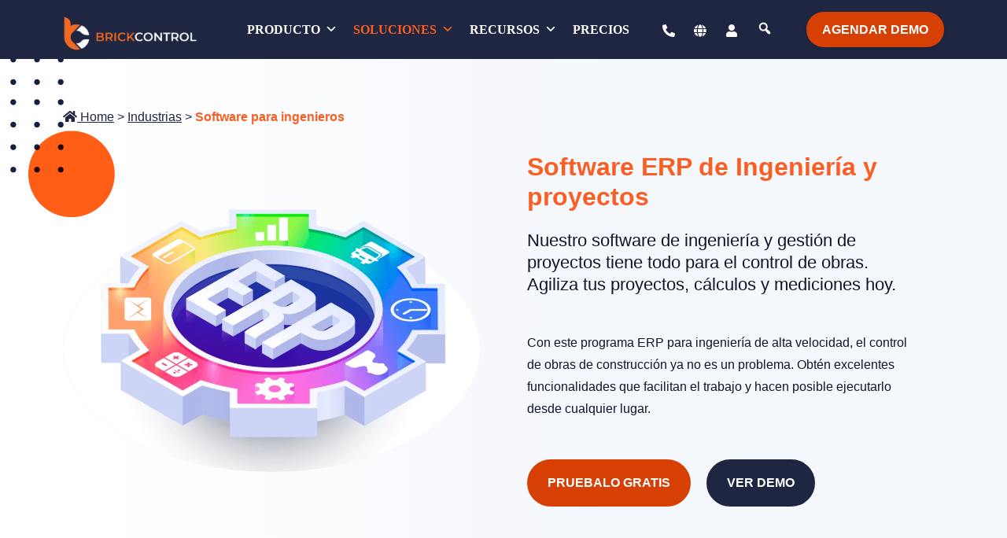

--- FILE ---
content_type: text/html; charset=UTF-8
request_url: https://www.brickcontrol.com/es/industrias/ingenieria/
body_size: 64757
content:
<!DOCTYPE html><html lang="es-ES"><head><script data-no-optimize="1">var litespeed_docref=sessionStorage.getItem("litespeed_docref");litespeed_docref&&(Object.defineProperty(document,"referrer",{get:function(){return litespeed_docref}}),sessionStorage.removeItem("litespeed_docref"));</script> <meta charset="UTF-8"> <script type="litespeed/javascript">var gform;gform||(document.addEventListener("gform_main_scripts_loaded",function(){gform.scriptsLoaded=!0}),window.addEventListener("DOMContentLiteSpeedLoaded",function(){gform.domLoaded=!0}),gform={domLoaded:!1,scriptsLoaded:!1,initializeOnLoaded:function(o){gform.domLoaded&&gform.scriptsLoaded?o():!gform.domLoaded&&gform.scriptsLoaded?window.addEventListener("DOMContentLiteSpeedLoaded",o):document.addEventListener("gform_main_scripts_loaded",o)},hooks:{action:{},filter:{}},addAction:function(o,n,r,t){gform.addHook("action",o,n,r,t)},addFilter:function(o,n,r,t){gform.addHook("filter",o,n,r,t)},doAction:function(o){gform.doHook("action",o,arguments)},applyFilters:function(o){return gform.doHook("filter",o,arguments)},removeAction:function(o,n){gform.removeHook("action",o,n)},removeFilter:function(o,n,r){gform.removeHook("filter",o,n,r)},addHook:function(o,n,r,t,i){null==gform.hooks[o][n]&&(gform.hooks[o][n]=[]);var e=gform.hooks[o][n];null==i&&(i=n+"_"+e.length),gform.hooks[o][n].push({tag:i,callable:r,priority:t=null==t?10:t})},doHook:function(n,o,r){var t;if(r=Array.prototype.slice.call(r,1),null!=gform.hooks[n][o]&&((o=gform.hooks[n][o]).sort(function(o,n){return o.priority-n.priority}),o.forEach(function(o){"function"!=typeof(t=o.callable)&&(t=window[t]),"action"==n?t.apply(null,r):r[0]=t.apply(null,r)})),"filter"==n)return r[0]},removeHook:function(o,n,t,i){var r;null!=gform.hooks[o][n]&&(r=(r=gform.hooks[o][n]).filter(function(o,n,r){return!!(null!=i&&i!=o.tag||null!=t&&t!=o.priority)}),gform.hooks[o][n]=r)}})</script> <style type="text/css">body #gform_wrapper_3 {border-width: 0; border-style: solid;border-width:0px;}body #gform_wrapper_3 .gform_heading {border-style: solid;border-width: 0px;}body #gform_wrapper_3 .gform_heading .gform_title {font-weight: normal; text-transform: uppercase; text-align:left;color:#1f2641;}body #gform_wrapper_3 .gform_heading .gform_description {color:#1f2641;display:block;}body #gform_wrapper_3 .gform_footer .gform_button,body #gform_wrapper_3 .gform_page_footer .gform_button,body #gform_wrapper_3 .gform_page_footer .gform_previous_button,body #gform_wrapper_3 .gform_page_footer .gform_next_button,body #gform_wrapper_3 .gfield#field_submit .gform-button{border-style: solid;font-weight: normal; font-weight: bold; color:#ffffff;background-color:#fa5e23;border-radius:30px;-web-border-radius:30px;-moz-border-radius:30px;border-width: 0px;}body #gform_wrapper_3 .gform_footer .gform_button:hover,body #gform_wrapper_3 .gform_page_footer .gform_button:hover,body #gform_wrapper_3 .gform_page_footer .gform_previous_button:hover,body #gform_wrapper_3 .gform_page_footer .gform_next_button:hover,body #gform_wrapper_3 .gfield#field_submit .gform-button:hover {background-color:#faca23;color:#1f2641;border-style: solid;border-style: solid;}body #gform_wrapper_3 .gform_footer button.mdc-button:hover {background-color:#faca23;color:#1f2641;}body #gform_wrapper_3 .gform_footer,body #gform_wrapper_3 .gform_page_footer,body #gform_wrapper_3 #field_submit.gfield {text-align:left;justify-content:left;}body #gform_wrapper_3 .gform_body .gform_fields .gfield input[type=text]:not(.gform-text-input-reset),body #gform_wrapper_3 .gform_body .gform_fields .gfield input[type=email],body #gform_wrapper_3 .gform_body .gform_fields .gfield input[type=tel],body #gform_wrapper_3 .gform_body .gform_fields .gfield input[type=url],body #gform_wrapper_3 .gform_body .gform_fields .gfield input[type=password],body #gform_wrapper_3 .gform_body .gform_fields .gfield input[type=number]{color:#000000;border-width:1px;border-color:#cccccc;border-style:solid;border-radius:5px;-web-border-radius:5px;-moz-border-radius:5px;max-width:100%;}body #gform_wrapper_3 .gform_body .gform_fields .gfield textarea {border-width:1px;border-color:#cccccc;border-style: solid;color:#000000;border-radius: 5px;-web-border-radius: 5px;-moz-border-radius: 5px;}body #gform_wrapper_3 .gform_body .gform_fields .gfield select {border-color:#cccccc;border-radius:5px;-web-border-radius:5px;-moz-border-radius:5px;max-width: 100%;border-width: 1px;}body #gform_wrapper_3 .gform_body .gform_fields .gfield .gfield_label {color:#313b77;}body #gform_wrapper_3 .gform_body .gform_fields .gfield .gfield_label .gfield_required {color: #fa5e23;}body #gform_confirmation_message_3  {background-color:#00cc77;text-align:left;color:#ffffff;border-width: 1px;}body #gform_wrapper_3 .validation_error,body #gform_wrapper_3 .gform_validation_errors {background-color:#e81700;color:#ffffff;border-color:#e81700;border-width: 1px;}body #gform_wrapper_3 .gform_validation_errors h2.gform_submission_error{color:#ffffff;}body #gform_wrapper_3 .gform_body .gform_fields .gfield .ginput_complex .ginput_full label,body #gform_wrapper_3 .gform_body .gform_fields .gfield .ginput_complex .ginput_right label,body #gform_wrapper_3 .gform_body .gform_fields .gfield .ginput_complex .ginput_left label,body #gform_wrapper_3 .gform_body .gform_fields .gfield .name_first label,body #gform_wrapper_3 .gform_body .gform_fields .gfield .name_prefix label,body #gform_wrapper_3 .gform_body .gform_fields .gfield .name_middle label,body #gform_wrapper_3 .gform_body .gform_fields .gfield .name_suffix label,body #gform_wrapper_3 .gform_body .gform_fields .gfield .name_last label,body #gform_wrapper_3 .gform_body .gform_fields .gfield .address_line_1 label,body #gform_wrapper_3 .gform_body .gform_fields .gfield .address_line_2 label,body #gform_wrapper_3 .gform_body .gform_fields .gfield .address_city label,body #gform_wrapper_3 .gform_body .gform_fields .gfield .address_state label,body #gform_wrapper_3 .gform_body .gform_fields .gfield .address_zip label,body #gform_wrapper_3 .gform_body .gform_fields .gfield .address_country label,body #gform_wrapper_3 .gform_body .gform_fields .gfield .gfield_time_hour label,body #gform_wrapper_3 .gform_body .gform_fields .gfield .gfield_time_minute label,body #gform_wrapper_3 .gform_body .gform_fields .gfield .gfield_date_month label,body #gform_wrapper_3 .gform_body .gform_fields .gfield .gfield_date_day label,body #gform_wrapper_3 .gform_body .gform_fields .gfield .gfield_date_year label {visibility: hidden ;}/* Option to style placeholder */body #gform_wrapper_3 ::-webkit-input-placeholder { /* Chrome/Opera/Safari */color:#aaaaaa;font-size:15px;}body #gform_wrapper_3 ::-moz-placeholder { /* Firefox 19+ */color:#aaaaaa;font-size:15px;}body #gform_wrapper_3 :-ms-input-placeholder { /* IE 10+ */color:#aaaaaa;font-size:15px;}body #gform_wrapper_3 :-moz-placeholder { /* Firefox 18- */color:#aaaaaa;font-size:15px;}/* Styling for Tablets */@media only screen and ( max-width: 800px ) and ( min-width:481px ) {body #gform_wrapper_3 ::-webkit-input-placeholder{   /* Chrome/Opera/Safari */font-size:15px;}  body #gform_wrapper_3 ::-moz-placeholder {  /* Firefox 19+ */font-size:15px;} body #gform_wrapper_3 :-ms-input-placeholder {  /* IE 10+ */font-size:15px;} body #gform_wrapper_3 :-moz-placeholder {   /* Firefox 18- */font-size:15px;}}/* Styling for phones */@media only screen and ( max-width: 480px ) {body #gform_wrapper_3 ::-webkit-input-placeholder {   /* Chrome/Opera/Safari */font-size:15px;}body #gform_wrapper_3 ::-moz-placeholder {  /* Firefox 19+ */font-size:15px;}body #gform_wrapper_3 :-ms-input-placeholder {  /* IE 10+ */font-size:15px;}body #gform_wrapper_3 :-moz-placeholder {   /* Firefox 18- */font-size:15px;}}/*Option to add custom CSS */</style><style type="text/css">#gform_wrapper_3 .stla-fontawesome .stla-fontawesome-icon{
		font-size:20px;
   		left: 8px;
		top: 10px;
		color: #fa5e23;
	}#gform_wrapper_3 .gform_fields .stla-fontawesome input:not([type=radio]):not([type=checkbox]):not([type=submit]):not([type=button]):not([type=image]):not([type=file]), #gform_wrapper_3 .gform_fields .stla-fontawesome textarea{
		padding-left:34px;}#gform_wrapper_3 .gform_fields .stla-fontawesome .stla-fontawesome-icon{
		position: absolute;
	}</style><meta name='robots' content='index, follow, max-image-preview:large, max-snippet:-1, max-video-preview:-1' /><style>img:is([sizes="auto" i], [sizes^="auto," i]) { contain-intrinsic-size: 3000px 1500px }</style><link rel="alternate" hreflang="es" href="https://www.brickcontrol.com/es/industrias/ingenieria/" /><link rel="alternate" hreflang="en" href="https://www.brickcontrol.com/industries/engineering/" /><link rel="alternate" hreflang="x-default" href="https://www.brickcontrol.com/industries/engineering/" /><meta name="viewport" content="width=device-width, initial-scale=1"><title>Software ERP de Ingeniería: Gestiona proyectos y obras - BrickControl</title><meta name="description" content="Nuestro software de ingeniería y gestión de proyectos tiene todo para el control de obras. Agiliza tus cálculos y mediciones hoy con nuestro ERP en línea." /><link rel="canonical" href="https://www.brickcontrol.com/es/industrias/ingenieria/" /><meta property="og:locale" content="es_ES" /><meta property="og:type" content="article" /><meta property="og:title" content="Software ERP de Ingeniería: Gestiona proyectos y obras - BrickControl" /><meta property="og:description" content="Nuestro software de ingeniería y gestión de proyectos tiene todo para el control de obras. Agiliza tus cálculos y mediciones hoy con nuestro ERP en línea." /><meta property="og:url" content="https://www.brickcontrol.com/es/industrias/ingenieria/" /><meta property="og:site_name" content="BrickControl" /><meta property="article:modified_time" content="2023-10-25T16:17:20+00:00" /><meta property="og:image" content="https://www.brickcontrol.com/wp-content/uploads/2022/07/erp-brickcontrol.png" /><meta property="og:image:width" content="1190" /><meta property="og:image:height" content="771" /><meta property="og:image:type" content="image/png" /><meta name="twitter:card" content="summary_large_image" /><meta name="twitter:label1" content="Tiempo de lectura" /><meta name="twitter:data1" content="4 minutos" /> <script type="application/ld+json" class="yoast-schema-graph">{"@context":"https://schema.org","@graph":[{"@type":"WebPage","@id":"https://www.brickcontrol.com/es/industrias/ingenieria/","url":"https://www.brickcontrol.com/es/industrias/ingenieria/","name":"Software ERP de Ingeniería: Gestiona proyectos y obras - BrickControl","isPartOf":{"@id":"https://www.brickcontrol.com/es/#website"},"primaryImageOfPage":{"@id":"https://www.brickcontrol.com/es/industrias/ingenieria/#primaryimage"},"image":{"@id":"https://www.brickcontrol.com/es/industrias/ingenieria/#primaryimage"},"thumbnailUrl":"https://www.brickcontrol.com/wp-content/uploads/2022/07/erp-brickcontrol.png","datePublished":"2022-05-18T00:39:59+00:00","dateModified":"2023-10-25T16:17:20+00:00","description":"Nuestro software de ingeniería y gestión de proyectos tiene todo para el control de obras. Agiliza tus cálculos y mediciones hoy con nuestro ERP en línea.","breadcrumb":{"@id":"https://www.brickcontrol.com/es/industrias/ingenieria/#breadcrumb"},"inLanguage":"es","potentialAction":[{"@type":"ReadAction","target":["https://www.brickcontrol.com/es/industrias/ingenieria/"]}]},{"@type":"ImageObject","inLanguage":"es","@id":"https://www.brickcontrol.com/es/industrias/ingenieria/#primaryimage","url":"https://www.brickcontrol.com/wp-content/uploads/2022/07/erp-brickcontrol.png","contentUrl":"https://www.brickcontrol.com/wp-content/uploads/2022/07/erp-brickcontrol.png","width":1190,"height":771,"caption":"Software Ingeniería ERP"},{"@type":"BreadcrumbList","@id":"https://www.brickcontrol.com/es/industrias/ingenieria/#breadcrumb","itemListElement":[{"@type":"ListItem","position":1,"name":"Home","item":"https://www.brickcontrol.com/es/"},{"@type":"ListItem","position":2,"name":"Industrias","item":"https://www.brickcontrol.com/es/industrias/"},{"@type":"ListItem","position":3,"name":"Software para ingenieros"}]},{"@type":"WebSite","@id":"https://www.brickcontrol.com/es/#website","url":"https://www.brickcontrol.com/es/","name":"BrickControl","description":"BrickControl","publisher":{"@id":"https://www.brickcontrol.com/es/#organization"},"potentialAction":[{"@type":"SearchAction","target":{"@type":"EntryPoint","urlTemplate":"https://www.brickcontrol.com/es/?s={search_term_string}"},"query-input":{"@type":"PropertyValueSpecification","valueRequired":true,"valueName":"search_term_string"}}],"inLanguage":"es"},{"@type":"Organization","@id":"https://www.brickcontrol.com/es/#organization","name":"BrickControl","url":"https://www.brickcontrol.com/es/","logo":{"@type":"ImageObject","inLanguage":"es","@id":"https://www.brickcontrol.com/es/#/schema/logo/image/","url":"https://www.brickcontrol.com/wp-content/uploads/2024/04/logo_brickcontrol.webp","contentUrl":"https://www.brickcontrol.com/wp-content/uploads/2024/04/logo_brickcontrol.webp","width":823,"height":216,"caption":"BrickControl"},"image":{"@id":"https://www.brickcontrol.com/es/#/schema/logo/image/"}}]}</script> <link href='https://fonts.gstatic.com' crossorigin rel='preconnect' /><link href='https://fonts.googleapis.com' crossorigin rel='preconnect' /><link rel="alternate" type="application/rss+xml" title="BrickControl &raquo; Feed" href="https://www.brickcontrol.com/es/feed/" /><link rel="alternate" type="application/rss+xml" title="BrickControl &raquo; Feed de los comentarios" href="https://www.brickcontrol.com/es/comments/feed/" /><style id="litespeed-ccss">body #gform_wrapper_3{border-width:0;border-style:solid;border-width:0;border-style:solid;background-color:rgba(,,,1)}body #gform_wrapper_3 .gform_heading{border-style:solid;border-width:0}body #gform_wrapper_3 .gform_footer .gform_button{border-style:solid;font-weight:400;font-weight:700;color:#fff;background-color:#fa5e23;border-radius:30px;-web-border-radius:30px;-moz-border-radius:30px;border-width:0}body #gform_wrapper_3 .gform_footer{text-align:left;justify-content:left}body #gform_wrapper_3 .gform_body .gform_fields .gfield input[type=text],body #gform_wrapper_3 .gform_body .gform_fields .gfield input[type=email],body #gform_wrapper_3 .gform_body .gform_fields .gfield input[type=tel]{color:#000;border-width:1px;border-color:#ccc;border-style:solid;border-radius:5px;-web-border-radius:5px;-moz-border-radius:5px;max-width:100%}body #gform_wrapper_3 .gform_body .gform_fields .gfield textarea{border-width:1px;border-color:#ccc;color:#000;border-radius:5px;-web-border-radius:5px;-moz-border-radius:5px}body #gform_wrapper_3 .gform_body .gform_fields .gfield select{border-color:#ccc;border-radius:5px;-web-border-radius:5px;-moz-border-radius:5px;max-width:100%;border-width:1px}body #gform_wrapper_3 .gform_body .gform_fields .gfield .gfield_label{color:#313b77}body #gform_wrapper_3 .gform_body .gform_fields .gfield .gfield_label .gfield_required{color:#fa5e23}body #gform_wrapper_3 ::-webkit-input-placeholder{color:#aaa;font-size:15px}body #gform_wrapper_3 ::-moz-placeholder{color:#aaa;font-size:15px}body #gform_wrapper_3 :-ms-input-placeholder{color:#aaa;font-size:15px}body #gform_wrapper_3 :-moz-placeholder{color:#aaa;font-size:15px}@media only screen and (max-width:800px) and (min-width:481px){body #gform_wrapper_3 ::-webkit-input-placeholder{font-size:15px}body #gform_wrapper_3 ::-moz-placeholder{font-size:15px}body #gform_wrapper_3 :-ms-input-placeholder{font-size:15px}body #gform_wrapper_3 :-moz-placeholder{font-size:15px}}@media only screen and (max-width:480px){body #gform_wrapper_3 ::-webkit-input-placeholder{font-size:15px}body #gform_wrapper_3 ::-moz-placeholder{font-size:15px}body #gform_wrapper_3 :-ms-input-placeholder{font-size:15px}body #gform_wrapper_3 :-moz-placeholder{font-size:15px}}#gform_wrapper_3 .stla-fontawesome .stla-fontawesome-icon{font-size:20px;left:8px;top:10px;color:#fa5e23}#gform_wrapper_3 .gform_fields .stla-fontawesome input:not([type=radio]):not([type=checkbox]):not([type=submit]):not([type=button]):not([type=image]):not([type=file]){padding-left:34px}#gform_wrapper_3 .gform_fields .stla-fontawesome .stla-fontawesome-icon{position:absolute}.wp-block-image img{height:auto;max-width:100%;vertical-align:bottom}.wp-block-image img{box-sizing:border-box}.wp-block-image .aligncenter{display:table}.wp-block-image .aligncenter{margin-left:auto;margin-right:auto}.wp-block-image figure{margin:0}ul{box-sizing:border-box}:root{--wp--preset--font-size--normal:16px;--wp--preset--font-size--huge:42px}.aligncenter{clear:both}.screen-reader-text{border:0;clip:rect(1px,1px,1px,1px);clip-path:inset(50%);height:1px;margin:-1px;overflow:hidden;padding:0;position:absolute;width:1px;word-wrap:normal!important}figure{margin:0 0 1em}body{--wp--preset--color--black:#000;--wp--preset--color--cyan-bluish-gray:#abb8c3;--wp--preset--color--white:#fff;--wp--preset--color--pale-pink:#f78da7;--wp--preset--color--vivid-red:#cf2e2e;--wp--preset--color--luminous-vivid-orange:#ff6900;--wp--preset--color--luminous-vivid-amber:#fcb900;--wp--preset--color--light-green-cyan:#7bdcb5;--wp--preset--color--vivid-green-cyan:#00d084;--wp--preset--color--pale-cyan-blue:#8ed1fc;--wp--preset--color--vivid-cyan-blue:#0693e3;--wp--preset--color--vivid-purple:#9b51e0;--wp--preset--color--negro-azulado:var(--negro-azulado);--wp--preset--color--azul-oscuro:var(--azul-oscuro);--wp--preset--color--azul:var(--azul);--wp--preset--color--gris-claro:var(--gris-claro);--wp--preset--color--blanco:var(--blanco);--wp--preset--color--naranja-fondo:var(--naranja-fondo);--wp--preset--color--naranja-acentuar:var(--naranja-acentuar);--wp--preset--color--amarillo:var(--amarillo);--wp--preset--color--gris:var(--gris);--wp--preset--gradient--vivid-cyan-blue-to-vivid-purple:linear-gradient(135deg,rgba(6,147,227,1) 0%,#9b51e0 100%);--wp--preset--gradient--light-green-cyan-to-vivid-green-cyan:linear-gradient(135deg,#7adcb4 0%,#00d082 100%);--wp--preset--gradient--luminous-vivid-amber-to-luminous-vivid-orange:linear-gradient(135deg,rgba(252,185,0,1) 0%,rgba(255,105,0,1) 100%);--wp--preset--gradient--luminous-vivid-orange-to-vivid-red:linear-gradient(135deg,rgba(255,105,0,1) 0%,#cf2e2e 100%);--wp--preset--gradient--very-light-gray-to-cyan-bluish-gray:linear-gradient(135deg,#eee 0%,#a9b8c3 100%);--wp--preset--gradient--cool-to-warm-spectrum:linear-gradient(135deg,#4aeadc 0%,#9778d1 20%,#cf2aba 40%,#ee2c82 60%,#fb6962 80%,#fef84c 100%);--wp--preset--gradient--blush-light-purple:linear-gradient(135deg,#ffceec 0%,#9896f0 100%);--wp--preset--gradient--blush-bordeaux:linear-gradient(135deg,#fecda5 0%,#fe2d2d 50%,#6b003e 100%);--wp--preset--gradient--luminous-dusk:linear-gradient(135deg,#ffcb70 0%,#c751c0 50%,#4158d0 100%);--wp--preset--gradient--pale-ocean:linear-gradient(135deg,#fff5cb 0%,#b6e3d4 50%,#33a7b5 100%);--wp--preset--gradient--electric-grass:linear-gradient(135deg,#caf880 0%,#71ce7e 100%);--wp--preset--gradient--midnight:linear-gradient(135deg,#020381 0%,#2874fc 100%);--wp--preset--duotone--dark-grayscale:url('#wp-duotone-dark-grayscale');--wp--preset--duotone--grayscale:url('#wp-duotone-grayscale');--wp--preset--duotone--purple-yellow:url('#wp-duotone-purple-yellow');--wp--preset--duotone--blue-red:url('#wp-duotone-blue-red');--wp--preset--duotone--midnight:url('#wp-duotone-midnight');--wp--preset--duotone--magenta-yellow:url('#wp-duotone-magenta-yellow');--wp--preset--duotone--purple-green:url('#wp-duotone-purple-green');--wp--preset--duotone--blue-orange:url('#wp-duotone-blue-orange');--wp--preset--font-size--small:13px;--wp--preset--font-size--medium:20px;--wp--preset--font-size--large:36px;--wp--preset--font-size--x-large:42px;--wp--preset--spacing--20:.44rem;--wp--preset--spacing--30:.67rem;--wp--preset--spacing--40:1rem;--wp--preset--spacing--50:1.5rem;--wp--preset--spacing--60:2.25rem;--wp--preset--spacing--70:3.38rem;--wp--preset--spacing--80:5.06rem}.geotloc_overlay_box{background-color:rgba(0,0,0,.72);position:fixed;width:100%;height:100%;top:0;left:0;z-index:99999;color:#000;display:flex;justify-content:center;align-items:center}.geotloc_overlay_box .geotloc_overlay_container{display:flex;align-content:center;justify-content:center;background-color:#e1e1e1;max-width:400px;position:relative;padding:30px;margin:10px}.geotloc_overlay_box .geotloc_overlay_text{align-items:center;display:flex;padding-right:10px;flex-wrap:wrap}.geotloc_overlay_box .geotloc_overlay_text p{font-size:2rem;margin:0;font-weight:700;line-height:1.2;text-align:left}.geotloc_overlay_box .geotloc_overlay_text p.geotloc_overlay_help{font-size:1rem}.geotloc_overlay_box .geotloc_overlay_img{align-items:center;display:flex;min-width:30%}.geotloc_overlay_box .geotloc_overlay_remove:after,.geotloc_overlay_box .geotloc_overlay_remove:before{position:absolute;left:15px;content:' ';height:20px;width:2px;background-color:#000}.geotloc_overlay_box .geotloc_overlay_remove{position:absolute;right:10px;top:10px;width:20px;height:20px;opacity:.3}.geotloc_overlay_box .geotloc_overlay_remove:before{transform:rotate(45deg)}.geotloc_overlay_box .geotloc_overlay_remove:after{transform:rotate(-45deg)}.wpml-ls-legacy-list-vertical{display:table;max-width:100%;border:1px solid transparent;border-bottom:0}.wpml-ls-legacy-list-vertical>ul{position:relative;padding:0;margin:0!important;list-style-type:none}.wpml-ls-legacy-list-vertical .wpml-ls-item{padding:0;margin:0;list-style-type:none}.wpml-ls-legacy-list-vertical a{display:block;text-decoration:none;border-bottom:1px solid transparent;padding:5px 10px;line-height:1}.wpml-ls-legacy-list-vertical a span{vertical-align:middle}#mega-menu-wrap-primary,#mega-menu-wrap-primary #mega-menu-primary,#mega-menu-wrap-primary #mega-menu-primary ul.mega-sub-menu,#mega-menu-wrap-primary #mega-menu-primary li.mega-menu-item,#mega-menu-wrap-primary #mega-menu-primary li.mega-menu-row,#mega-menu-wrap-primary #mega-menu-primary li.mega-menu-column,#mega-menu-wrap-primary #mega-menu-primary a.mega-menu-link{border-radius:0;box-shadow:none;background:0 0;border:0;bottom:auto;box-sizing:border-box;clip:auto;color:#3c3c3c;display:block;float:none;font-family:Poppins;font-size:14px;height:auto;left:auto;line-height:1.7;list-style-type:none;margin:0;min-height:auto;max-height:none;min-width:auto;max-width:none;opacity:1;outline:none;overflow:visible;padding:0;position:relative;right:auto;text-align:left;text-decoration:none;text-indent:0;text-transform:none;transform:none;top:auto;vertical-align:baseline;visibility:inherit;width:auto;word-wrap:break-word;white-space:normal}#mega-menu-wrap-primary:before,#mega-menu-wrap-primary #mega-menu-primary:before,#mega-menu-wrap-primary #mega-menu-primary ul.mega-sub-menu:before,#mega-menu-wrap-primary #mega-menu-primary li.mega-menu-item:before,#mega-menu-wrap-primary #mega-menu-primary li.mega-menu-row:before,#mega-menu-wrap-primary #mega-menu-primary li.mega-menu-column:before,#mega-menu-wrap-primary #mega-menu-primary a.mega-menu-link:before,#mega-menu-wrap-primary:after,#mega-menu-wrap-primary #mega-menu-primary:after,#mega-menu-wrap-primary #mega-menu-primary ul.mega-sub-menu:after,#mega-menu-wrap-primary #mega-menu-primary li.mega-menu-item:after,#mega-menu-wrap-primary #mega-menu-primary li.mega-menu-row:after,#mega-menu-wrap-primary #mega-menu-primary li.mega-menu-column:after,#mega-menu-wrap-primary #mega-menu-primary a.mega-menu-link:after{display:none}#mega-menu-wrap-primary{border-radius:0}@media only screen and (min-width:851px){#mega-menu-wrap-primary{background:#1f2641}}#mega-menu-wrap-primary #mega-menu-primary{visibility:visible;text-align:right;padding:10px 40px 10px 30px}#mega-menu-wrap-primary #mega-menu-primary a.mega-menu-link{display:inline}#mega-menu-wrap-primary #mega-menu-primary a.mega-menu-link .mega-description-group{vertical-align:middle;display:inline-block}#mega-menu-wrap-primary #mega-menu-primary a.mega-menu-link .mega-description-group .mega-menu-title,#mega-menu-wrap-primary #mega-menu-primary a.mega-menu-link .mega-description-group .mega-menu-description{line-height:1.5;display:block}#mega-menu-wrap-primary #mega-menu-primary a.mega-menu-link .mega-description-group .mega-menu-description{font-style:italic;font-size:.8em;text-transform:none;font-weight:400}#mega-menu-wrap-primary #mega-menu-primary input,#mega-menu-wrap-primary #mega-menu-primary img{max-width:100%}#mega-menu-wrap-primary #mega-menu-primary li.mega-menu-item>ul.mega-sub-menu{display:block;visibility:hidden;opacity:1}@media only screen and (max-width:850px){#mega-menu-wrap-primary #mega-menu-primary li.mega-menu-item>ul.mega-sub-menu{display:none;visibility:visible;opacity:1}}@media only screen and (min-width:851px){#mega-menu-wrap-primary #mega-menu-primary[data-effect=fade_up] li.mega-menu-item.mega-menu-megamenu>ul.mega-sub-menu{opacity:0;transform:translate(0,10px)}}#mega-menu-wrap-primary #mega-menu-primary li.mega-menu-item.mega-menu-megamenu ul.mega-sub-menu ul.mega-sub-menu{visibility:inherit;opacity:1;display:block}#mega-menu-wrap-primary #mega-menu-primary li.mega-menu-item a.mega-menu-link:before{display:inline-block;font:inherit;font-family:dashicons;position:static;margin:0 6px 0 0;vertical-align:top;-webkit-font-smoothing:antialiased;-moz-osx-font-smoothing:grayscale;color:inherit;background:0 0;height:auto;width:auto;top:auto}#mega-menu-wrap-primary #mega-menu-primary li.mega-menu-item.mega-hide-text a.mega-menu-link:before{margin:0}#mega-menu-wrap-primary #mega-menu-primary>li.mega-menu-megamenu.mega-menu-item{position:static}#mega-menu-wrap-primary #mega-menu-primary>li.mega-menu-item{margin:0;display:inline-block;height:auto;vertical-align:middle}@media only screen and (min-width:851px){#mega-menu-wrap-primary #mega-menu-primary>li.mega-menu-item.mega-item-align-float-left{float:left}}#mega-menu-wrap-primary #mega-menu-primary>li.mega-menu-item.mega-current-menu-ancestor>a.mega-menu-link{background:rgba(16,21,40,0);color:#fa5e23;font-weight:700;text-decoration:none;border-color:#fff}@media only screen and (max-width:850px){#mega-menu-wrap-primary #mega-menu-primary>li.mega-menu-item.mega-current-menu-ancestor>a.mega-menu-link{color:#fff;background:#1f2641}}#mega-menu-wrap-primary #mega-menu-primary>li.mega-menu-item>a.mega-menu-link{line-height:55px;height:55px;padding:0 10px;vertical-align:baseline;width:auto;display:block;color:#fff;text-transform:uppercase;text-decoration:none;text-align:left;background:rgba(0,0,0,0);border:0;border-radius:0;font-family:Quicksand;font-size:16px;font-weight:700;outline:none}@media only screen and (max-width:850px){#mega-menu-wrap-primary #mega-menu-primary>li.mega-menu-item{display:list-item;margin:0;clear:both;border:0}#mega-menu-wrap-primary #mega-menu-primary>li.mega-menu-item>a.mega-menu-link{border-radius:0;border:0;margin:0;line-height:50px;height:50px;padding:0 10px;background:0 0;text-align:left;color:#fff;font-size:14px}}#mega-menu-wrap-primary #mega-menu-primary li.mega-menu-megamenu>ul.mega-sub-menu>li.mega-menu-row{width:100%;float:left}#mega-menu-wrap-primary #mega-menu-primary li.mega-menu-megamenu>ul.mega-sub-menu>li.mega-menu-row .mega-menu-column{float:left;min-height:1px}@media only screen and (min-width:851px){#mega-menu-wrap-primary #mega-menu-primary li.mega-menu-megamenu>ul.mega-sub-menu>li.mega-menu-row>ul.mega-sub-menu>li.mega-menu-columns-12-of-12{width:100%}}@media only screen and (max-width:850px){#mega-menu-wrap-primary #mega-menu-primary li.mega-menu-megamenu>ul.mega-sub-menu>li.mega-menu-row>ul.mega-sub-menu>li.mega-menu-column{width:100%;clear:both}}#mega-menu-wrap-primary #mega-menu-primary li.mega-menu-megamenu>ul.mega-sub-menu>li.mega-menu-row .mega-menu-column>ul.mega-sub-menu>li.mega-menu-item{padding:5px;width:100%}#mega-menu-wrap-primary #mega-menu-primary>li.mega-menu-megamenu>ul.mega-sub-menu{z-index:999;border-radius:0;background:#fbfbfb;border:0;padding:5px;position:absolute;width:100%;max-width:none;left:0}@media only screen and (max-width:850px){#mega-menu-wrap-primary #mega-menu-primary>li.mega-menu-megamenu>ul.mega-sub-menu{float:left;position:static;width:100%}}@media only screen and (min-width:851px){#mega-menu-wrap-primary #mega-menu-primary>li.mega-menu-megamenu>ul.mega-sub-menu li.mega-menu-columns-1-of-5{width:20%}#mega-menu-wrap-primary #mega-menu-primary>li.mega-menu-megamenu>ul.mega-sub-menu li.mega-menu-columns-12-of-12{width:100%}}#mega-menu-wrap-primary #mega-menu-primary>li.mega-menu-megamenu>ul.mega-sub-menu .mega-description-group .mega-menu-description{margin:5px 0}#mega-menu-wrap-primary #mega-menu-primary>li.mega-menu-megamenu>ul.mega-sub-menu>li.mega-menu-item ul.mega-sub-menu{clear:both}#mega-menu-wrap-primary #mega-menu-primary>li.mega-menu-megamenu>ul.mega-sub-menu>li.mega-menu-item,#mega-menu-wrap-primary #mega-menu-primary>li.mega-menu-megamenu>ul.mega-sub-menu li.mega-menu-column>ul.mega-sub-menu>li.mega-menu-item{color:#3c3c3c;font-family:Poppins;font-size:14px;display:block;float:left;clear:none;padding:5px;vertical-align:top}#mega-menu-wrap-primary #mega-menu-primary>li.mega-menu-megamenu>ul.mega-sub-menu>li.mega-menu-item>a.mega-menu-link{color:#3c3c3c;font-family:Poppins;font-size:14px;text-transform:uppercase;text-decoration:none;font-weight:700;text-align:left;margin:0;padding:10px;vertical-align:top;display:block;border:0}#mega-menu-wrap-primary #mega-menu-primary>li.mega-menu-megamenu>ul.mega-sub-menu>li.mega-menu-item li.mega-menu-item>a.mega-menu-link{color:#3c3c3c;font-family:Poppins;font-size:14px;text-transform:none;text-decoration:none;font-weight:700;text-align:left;margin:0;padding:10px;vertical-align:top;display:block;border:0}@media only screen and (max-width:850px){#mega-menu-wrap-primary #mega-menu-primary>li.mega-menu-megamenu>ul.mega-sub-menu{border:0;padding:10px;border-radius:0}#mega-menu-wrap-primary #mega-menu-primary>li.mega-menu-megamenu>ul.mega-sub-menu>li.mega-menu-item{width:100%;clear:both}}#mega-menu-wrap-primary #mega-menu-primary li.mega-menu-item-has-children>a.mega-menu-link>span.mega-indicator:after{content:'\f347';font-family:dashicons;font-weight:400;display:inline-block;margin:0 0 0 6px;vertical-align:top;-webkit-font-smoothing:antialiased;-moz-osx-font-smoothing:grayscale;transform:rotate(0);color:inherit;position:relative;background:0 0;height:auto;width:auto;right:auto;line-height:inherit}#mega-menu-wrap-primary #mega-menu-primary li.mega-menu-item-has-children>a.mega-menu-link>span.mega-indicator{display:inline;height:auto;width:auto;background:0 0;position:relative;left:auto;min-width:auto;line-height:inherit;color:inherit;font-size:inherit;padding:0}#mega-menu-wrap-primary #mega-menu-primary li.mega-menu-item-has-children li.mega-menu-item-has-children>a.mega-menu-link>span.mega-indicator{float:right}@media only screen and (max-width:850px){#mega-menu-wrap-primary #mega-menu-primary li.mega-menu-item-has-children>a.mega-menu-link>span.mega-indicator{float:right}}#mega-menu-wrap-primary #mega-menu-primary li.mega-menu-megamenu:not(.mega-menu-tabbed) li.mega-menu-item-has-children:not(.mega-collapse-children)>a.mega-menu-link>span.mega-indicator,#mega-menu-wrap-primary #mega-menu-primary li.mega-menu-item-has-children.mega-hide-arrow>a.mega-menu-link>span.mega-indicator{display:none}@media only screen and (max-width:850px){#mega-menu-wrap-primary #mega-menu-primary li.mega-hide-on-mobile{display:none}}@media only screen and (min-width:851px){#mega-menu-wrap-primary #mega-menu-primary li.mega-hide-on-desktop{display:none}}@media only screen and (max-width:850px){#mega-menu-wrap-primary:after{content:"";display:table;clear:both}}#mega-menu-wrap-primary .mega-menu-toggle{display:none;z-index:1;background:#1f2641;border-radius:0;line-height:60px;height:60px;text-align:left;outline:none;white-space:nowrap}#mega-menu-wrap-primary .mega-menu-toggle img{max-width:100%;padding:0}@media only screen and (max-width:850px){#mega-menu-wrap-primary .mega-menu-toggle{display:-webkit-box;display:-ms-flexbox;display:-webkit-flex;display:flex}}#mega-menu-wrap-primary .mega-menu-toggle .mega-toggle-blocks-left,#mega-menu-wrap-primary .mega-menu-toggle .mega-toggle-blocks-center,#mega-menu-wrap-primary .mega-menu-toggle .mega-toggle-blocks-right{display:-webkit-box;display:-ms-flexbox;display:-webkit-flex;display:flex;-ms-flex-preferred-size:33.33%;-webkit-flex-basis:33.33%;flex-basis:33.33%}#mega-menu-wrap-primary .mega-menu-toggle .mega-toggle-blocks-left{-webkit-box-flex:1;-ms-flex:1;-webkit-flex:1;flex:1;-webkit-box-pack:start;-ms-flex-pack:start;-webkit-justify-content:flex-start;justify-content:flex-start}#mega-menu-wrap-primary .mega-menu-toggle .mega-toggle-blocks-left .mega-toggle-block{margin-left:6px}#mega-menu-wrap-primary .mega-menu-toggle .mega-toggle-blocks-left .mega-toggle-block:only-child{margin-right:6px}#mega-menu-wrap-primary .mega-menu-toggle .mega-toggle-blocks-center{-webkit-box-pack:center;-ms-flex-pack:center;-webkit-justify-content:center;justify-content:center}#mega-menu-wrap-primary .mega-menu-toggle .mega-toggle-blocks-right{-webkit-box-flex:1;-ms-flex:1;-webkit-flex:1;flex:1;-webkit-box-pack:end;-ms-flex-pack:end;-webkit-justify-content:flex-end;justify-content:flex-end}#mega-menu-wrap-primary .mega-menu-toggle .mega-toggle-blocks-right .mega-toggle-block{margin-right:6px}#mega-menu-wrap-primary .mega-menu-toggle .mega-toggle-blocks-right .mega-toggle-block:only-child{margin-left:6px}#mega-menu-wrap-primary .mega-menu-toggle .mega-toggle-block{display:-webkit-box;display:-ms-flexbox;display:-webkit-flex;display:flex;height:100%;outline:0;-webkit-align-self:center;-ms-flex-item-align:center;align-self:center;-ms-flex-negative:0;-webkit-flex-shrink:0;flex-shrink:0}@media only screen and (max-width:850px){#mega-menu-wrap-primary .mega-menu-toggle+#mega-menu-primary{background:#1f2641;padding:20px 0;display:none;position:absolute;width:100%;z-index:9999999}}body.mega-menu-primary button.menu-toggle{display:none}#mega-menu-wrap-primary .mega-menu-toggle .mega-toggle-block-2 .mega-toggle-animated{padding:0;display:-webkit-box;display:-ms-flexbox;display:-webkit-flex;display:flex;font:inherit;color:inherit;text-transform:none;background-color:transparent;border:0;margin:0;overflow:visible;transform:scale(.8);align-self:center;outline:0;background:0 0}#mega-menu-wrap-primary .mega-menu-toggle .mega-toggle-block-2 .mega-toggle-animated-box{width:40px;height:24px;display:inline-block;position:relative;outline:0}#mega-menu-wrap-primary .mega-menu-toggle .mega-toggle-block-2 .mega-toggle-animated-inner{display:block;top:50%;margin-top:-2px}#mega-menu-wrap-primary .mega-menu-toggle .mega-toggle-block-2 .mega-toggle-animated-inner,#mega-menu-wrap-primary .mega-menu-toggle .mega-toggle-block-2 .mega-toggle-animated-inner:before,#mega-menu-wrap-primary .mega-menu-toggle .mega-toggle-block-2 .mega-toggle-animated-inner:after{width:40px;height:4px;background-color:#fff;border-radius:4px;position:absolute}#mega-menu-wrap-primary .mega-menu-toggle .mega-toggle-block-2 .mega-toggle-animated-inner:before,#mega-menu-wrap-primary .mega-menu-toggle .mega-toggle-block-2 .mega-toggle-animated-inner:after{content:"";display:block}#mega-menu-wrap-primary .mega-menu-toggle .mega-toggle-block-2 .mega-toggle-animated-inner:before{top:-10px}#mega-menu-wrap-primary .mega-menu-toggle .mega-toggle-block-2 .mega-toggle-animated-inner:after{bottom:-10px}#mega-menu-wrap-primary .mega-menu-toggle .mega-toggle-block-2 .mega-toggle-animated-slider .mega-toggle-animated-inner{top:2px}#mega-menu-wrap-primary .mega-menu-toggle .mega-toggle-block-2 .mega-toggle-animated-slider .mega-toggle-animated-inner:before{top:10px}#mega-menu-wrap-primary .mega-menu-toggle .mega-toggle-block-2 .mega-toggle-animated-slider .mega-toggle-animated-inner:after{top:20px}@media only screen and (min-width:851px){#mega-menu-wrap-primary #mega-menu-primary>li.mega-menu-item>a.mega-menu-logo>img.mega-menu-logo{max-height:100%;width:auto}}#mega-menu-wrap-primary #mega-menu-primary li#mega-menu-item-1470>a.mega-menu-link:before{content:"";background-image:url('//www.brickcontrol.com/wp-content/uploads/2022/02/icono-estudio-planificacion-37x37.png');background-size:37px 37px;background-repeat:no-repeat;width:37px;height:37px;line-height:37px;vertical-align:middle}@media (-webkit-min-device-pixel-ratio:2){#mega-menu-wrap-primary #mega-menu-primary li#mega-menu-item-1470>a.mega-menu-link:before{background-image:url('//www.brickcontrol.com/wp-content/uploads/2022/02/icono-estudio-planificacion-74x74.png')}}@media only screen and (max-width:850px){#mega-menu-wrap-primary #mega-menu-primary li#mega-menu-item-1470>a.mega-menu-link:before{background-size:64px 64px;width:64px;height:64px;line-height:64px}}#mega-menu-wrap-primary #mega-menu-primary li#mega-menu-item-1471>a.mega-menu-link:before{content:"";background-image:url('//www.brickcontrol.com/wp-content/uploads/2022/02/icono-menu-ejecucion-37x37.png');background-size:37px 37px;background-repeat:no-repeat;width:37px;height:37px;line-height:37px;vertical-align:middle}@media (-webkit-min-device-pixel-ratio:2){#mega-menu-wrap-primary #mega-menu-primary li#mega-menu-item-1471>a.mega-menu-link:before{background-image:url('//www.brickcontrol.com/wp-content/uploads/2022/02/icono-menu-ejecucion-74x74.png')}}@media only screen and (max-width:850px){#mega-menu-wrap-primary #mega-menu-primary li#mega-menu-item-1471>a.mega-menu-link:before{background-size:64px 64px;width:64px;height:64px;line-height:64px}}#mega-menu-wrap-primary #mega-menu-primary li#mega-menu-item-1472>a.mega-menu-link:before{content:"";background-image:url('//www.brickcontrol.com/wp-content/uploads/2022/02/icono-menu-compras-37x37.png');background-size:37px 37px;background-repeat:no-repeat;width:37px;height:37px;line-height:37px;vertical-align:middle}@media (-webkit-min-device-pixel-ratio:2){#mega-menu-wrap-primary #mega-menu-primary li#mega-menu-item-1472>a.mega-menu-link:before{background-image:url('//www.brickcontrol.com/wp-content/uploads/2022/02/icono-menu-compras-74x74.png')}}@media only screen and (max-width:850px){#mega-menu-wrap-primary #mega-menu-primary li#mega-menu-item-1472>a.mega-menu-link:before{background-size:64px 64px;width:64px;height:64px;line-height:64px}}#mega-menu-wrap-primary #mega-menu-primary li#mega-menu-item-1473>a.mega-menu-link:before{content:"";background-image:url('//www.brickcontrol.com/wp-content/uploads/2022/02/icono-menu-analisis-37x37.png');background-size:37px 37px;background-repeat:no-repeat;width:37px;height:37px;line-height:37px;vertical-align:middle}@media (-webkit-min-device-pixel-ratio:2){#mega-menu-wrap-primary #mega-menu-primary li#mega-menu-item-1473>a.mega-menu-link:before{background-image:url('//www.brickcontrol.com/wp-content/uploads/2022/02/icono-menu-analisis-74x74.png')}}@media only screen and (max-width:850px){#mega-menu-wrap-primary #mega-menu-primary li#mega-menu-item-1473>a.mega-menu-link:before{background-size:64px 64px;width:64px;height:64px;line-height:64px}}#mega-menu-wrap-primary #mega-menu-primary li#mega-menu-item-1474>a.mega-menu-link:before{content:"";background-image:url('//www.brickcontrol.com/wp-content/uploads/2022/02/icono-menu-administracion-37x37.png');background-size:37px 37px;background-repeat:no-repeat;width:37px;height:37px;line-height:37px;vertical-align:middle}@media (-webkit-min-device-pixel-ratio:2){#mega-menu-wrap-primary #mega-menu-primary li#mega-menu-item-1474>a.mega-menu-link:before{background-image:url('//www.brickcontrol.com/wp-content/uploads/2022/02/icono-menu-administracion-74x74.png')}}@media only screen and (max-width:850px){#mega-menu-wrap-primary #mega-menu-primary li#mega-menu-item-1474>a.mega-menu-link:before{background-size:64px 64px;width:64px;height:64px;line-height:64px}}#mega-menu-wrap-primary #mega-menu-primary li#mega-menu-item-11194>a.mega-menu-link:before{content:"";background-image:url('//www.brickcontrol.com/wp-content/uploads/2022/02/icono-menu-industrias-37x37.png');background-size:37px 37px;background-repeat:no-repeat;width:37px;height:37px;line-height:37px;vertical-align:middle}@media (-webkit-min-device-pixel-ratio:2){#mega-menu-wrap-primary #mega-menu-primary li#mega-menu-item-11194>a.mega-menu-link:before{background-image:url('//www.brickcontrol.com/wp-content/uploads/2022/02/icono-menu-industrias-74x74.png')}}@media only screen and (max-width:850px){#mega-menu-wrap-primary #mega-menu-primary li#mega-menu-item-11194>a.mega-menu-link:before{background-size:64px 64px;width:64px;height:64px;line-height:64px}}#mega-menu-wrap-primary #mega-menu-primary li#mega-menu-item-1496>a.mega-menu-link:before{content:"";background-image:url('//www.brickcontrol.com/wp-content/uploads/2022/02/icono-menu-roles-35x35.png');background-size:35px 35px;background-repeat:no-repeat;width:35px;height:35px;line-height:35px;vertical-align:middle}@media (-webkit-min-device-pixel-ratio:2){#mega-menu-wrap-primary #mega-menu-primary li#mega-menu-item-1496>a.mega-menu-link:before{background-image:url('//www.brickcontrol.com/wp-content/uploads/2022/02/icono-menu-roles-70x70.png')}}@media only screen and (max-width:850px){#mega-menu-wrap-primary #mega-menu-primary li#mega-menu-item-1496>a.mega-menu-link:before{background-size:64px 64px;width:64px;height:64px;line-height:64px}}#mega-menu-wrap-primary #mega-menu-primary li#mega-menu-item-1498>a.mega-menu-link:before{content:"";background-image:url('//www.brickcontrol.com/wp-content/uploads/2022/02/icono-menu-integraciones-37x37.png');background-size:37px 37px;background-repeat:no-repeat;width:37px;height:37px;line-height:37px;vertical-align:middle}@media (-webkit-min-device-pixel-ratio:2){#mega-menu-wrap-primary #mega-menu-primary li#mega-menu-item-1498>a.mega-menu-link:before{background-image:url('//www.brickcontrol.com/wp-content/uploads/2022/02/icono-menu-integraciones-74x74.png')}}@media only screen and (max-width:850px){#mega-menu-wrap-primary #mega-menu-primary li#mega-menu-item-1498>a.mega-menu-link:before{background-size:64px 64px;width:64px;height:64px;line-height:64px}}#mega-menu-wrap-primary #mega-menu-primary li#mega-menu-item-1519>a.mega-menu-link:before{content:"";background-image:url('//www.brickcontrol.com/wp-content/uploads/2022/02/icono-menu-aprende-37x37.png');background-size:37px 37px;background-repeat:no-repeat;width:37px;height:37px;line-height:37px;vertical-align:middle}@media (-webkit-min-device-pixel-ratio:2){#mega-menu-wrap-primary #mega-menu-primary li#mega-menu-item-1519>a.mega-menu-link:before{background-image:url('//www.brickcontrol.com/wp-content/uploads/2022/02/icono-menu-aprende-74x74.png')}}@media only screen and (max-width:850px){#mega-menu-wrap-primary #mega-menu-primary li#mega-menu-item-1519>a.mega-menu-link:before{background-size:64px 64px;width:64px;height:64px;line-height:64px}}#mega-menu-wrap-primary #mega-menu-primary li#mega-menu-item-1520>a.mega-menu-link:before{content:"";background-image:url('//www.brickcontrol.com/wp-content/uploads/2022/02/icono-menu-servicios-1-37x37.png');background-size:37px 37px;background-repeat:no-repeat;width:37px;height:37px;line-height:37px;vertical-align:middle}@media (-webkit-min-device-pixel-ratio:2){#mega-menu-wrap-primary #mega-menu-primary li#mega-menu-item-1520>a.mega-menu-link:before{background-image:url('//www.brickcontrol.com/wp-content/uploads/2022/02/icono-menu-servicios-1-74x74.png')}}@media only screen and (max-width:850px){#mega-menu-wrap-primary #mega-menu-primary li#mega-menu-item-1520>a.mega-menu-link:before{background-size:64px 64px;width:64px;height:64px;line-height:64px}}#mega-menu-wrap-primary #mega-menu-primary li#mega-menu-item-1497>a.mega-menu-link:before{content:"";background-image:url('//www.brickcontrol.com/wp-content/uploads/2022/10/brickcontrol-icono-35x35.png');background-size:35px 35px;background-repeat:no-repeat;width:35px;height:35px;line-height:35px;vertical-align:middle}@media (-webkit-min-device-pixel-ratio:2){#mega-menu-wrap-primary #mega-menu-primary li#mega-menu-item-1497>a.mega-menu-link:before{background-image:url('//www.brickcontrol.com/wp-content/uploads/2022/10/brickcontrol-icono-70x70.png')}}@media only screen and (max-width:850px){#mega-menu-wrap-primary #mega-menu-primary li#mega-menu-item-1497>a.mega-menu-link:before{background-size:64px 64px;width:64px;height:64px;line-height:64px}}@media only screen and (min-width:851px){#mega-menu-wrap-primary #mega-menu-primary li#mega-menu-item-3010{margin-top:-10px}}#mega-menu-wrap-primary #mega-menu-primary li#mega-menu-item-3010>a.mega-menu-link{padding-top:10px}#mega-menu-wrap-primary #mega-menu-primary li#mega-menu-item-1470>a.mega-menu-link{color:#313b77}#mega-menu-wrap-primary #mega-menu-primary li#mega-menu-item-1471>a.mega-menu-link{color:#313b77}#mega-menu-wrap-primary #mega-menu-primary li#mega-menu-item-1472>a.mega-menu-link{color:#313b77}#mega-menu-wrap-primary #mega-menu-primary li#mega-menu-item-1473>a.mega-menu-link{color:#313b77}#mega-menu-wrap-primary #mega-menu-primary li#mega-menu-item-1474>a.mega-menu-link{color:#313b77}#mega-menu-wrap-primary #mega-menu-primary li#mega-menu-item-11194>a.mega-menu-link{color:#313b77}@media only screen and (min-width:851px){#mega-menu-wrap-primary #mega-menu-primary li#mega-menu-item-2260{margin-top:37px}}@media only screen and (min-width:851px){#mega-menu-wrap-primary #mega-menu-primary li#mega-menu-item-29600{margin-top:37px}}#mega-menu-wrap-primary #mega-menu-primary li#mega-menu-item-1496>a.mega-menu-link{color:#313b77}#mega-menu-wrap-primary #mega-menu-primary li#mega-menu-item-1498>a.mega-menu-link{color:#313b77}#mega-menu-wrap-primary #mega-menu-primary li#mega-menu-item-1519>a.mega-menu-link{color:#313b77}@media only screen and (min-width:851px){#mega-menu-wrap-primary #mega-menu-primary li#mega-menu-item-2261{margin-top:30px}}@media only screen and (min-width:851px){#mega-menu-wrap-primary #mega-menu-primary li#mega-menu-item-1528{margin-top:5px}}#mega-menu-wrap-primary #mega-menu-primary li#mega-menu-item-1520>a.mega-menu-link{color:#313b77}#mega-menu-wrap-primary #mega-menu-primary li#mega-menu-item-1497>a.mega-menu-link{color:#313b77}@media only screen and (min-width:851px){#mega-menu-wrap-primary #mega-menu-primary li#mega-menu-item-2325{margin-top:38px}}#mega-menu-wrap-primary #mega-menu-primary li#mega-menu-item-5488>a.mega-menu-link{padding-left:30px}#mega-menu-wrap-primary #mega-menu-primary li#mega-menu-item-1560{position:relative}#mega-menu-wrap-primary #mega-menu-primary.mega-menu-horizontal li#mega-menu-item-1560.mega-menu-megamenu>ul.mega-sub-menu{left:auto!important}@media only screen and (min-width:851px){#mega-menu-wrap-primary #mega-menu-primary li#mega-menu-item-1560.mega-menu-megamenu>ul.mega-sub-menu{width:200px!important}}@media only screen and (min-width:851px){#mega-menu-wrap-primary #mega-menu-primary li#mega-menu-item-1562{margin-right:30px}}@media only screen and (min-width:851px){#mega-menu-wrap-primary #mega-menu-primary li#mega-menu-item-1562{margin-top:-2px}}@media only screen and (min-width:851px){#mega-menu-wrap-primary #mega-menu-primary li#mega-menu-item-2305{margin-bottom:10px}}#mega-menu-wrap-primary li.mega-menu-item img.mega-menu-logo{display:inline;vertical-align:middle;max-height:none}@media only screen and (max-width:850px){#mega-menu-wrap-primary li.mega-menu-item img.mega-menu-logo{max-height:90%;width:auto}}#mega-menu-wrap-primary #mega-menu-primary li#mega-menu-item-1562{border-left:0;-webkit-box-shadow:none;-moz-box-shadow:none;box-shadow:none}@media only screen and (min-width:851px){#mega-menu-wrap-primary #mega-menu-primary li#mega-menu-item-1562{line-height:55px}}#mega-menu-wrap-primary #mega-menu-primary li#mega-menu-item-1562 .mega-search-wrap{position:relative;width:45.5px;height:45.5px;vertical-align:middle;display:inline-block;z-index:99999;margin-top:0}@media only screen and (max-width:850px){#mega-menu-wrap-primary #mega-menu-primary li#mega-menu-item-1562 .mega-search-wrap{width:100%;margin:5px 0}}#mega-menu-wrap-primary #mega-menu-primary li#mega-menu-item-1562 .mega-search{line-height:45.5px;margin:0}@media only screen and (max-width:850px){#mega-menu-wrap-primary #mega-menu-primary li#mega-menu-item-1562 .mega-search{padding:0 5px}}@media only screen and (min-width:851px){#mega-menu-wrap-primary #mega-menu-primary li#mega-menu-item-1562 .mega-search.expand-to-left{position:absolute;right:0}}#mega-menu-wrap-primary #mega-menu-primary li#mega-menu-item-1562 .mega-search.mega-search-closed input[type=text]{width:45.5px;padding:0}@media only screen and (max-width:850px){#mega-menu-wrap-primary #mega-menu-primary li#mega-menu-item-1562 .mega-search.mega-search-closed input[type=text]{width:100%;padding:5px}}#mega-menu-wrap-primary #mega-menu-primary li#mega-menu-item-1562 .mega-search input[type=text]{color:#333;background-color:rgba(0,0,0,0);width:180px;margin:0;min-height:0;padding:0 45.5px 0 5px;height:45.5px;border:0;line-height:45.5px;box-sizing:border-box;border-radius:30px;vertical-align:top}@media only screen and (max-width:850px){#mega-menu-wrap-primary #mega-menu-primary li#mega-menu-item-1562 .mega-search input[type=text]{width:100%;background-color:#fff}}#mega-menu-wrap-primary #mega-menu-primary li#mega-menu-item-1562 .mega-search input[type=submit]{display:none}#mega-menu-wrap-primary #mega-menu-primary li#mega-menu-item-1562 .mega-search .search-icon{right:0;position:absolute;width:45.5px;height:45.5px;text-align:center}@media only screen and (max-width:850px){#mega-menu-wrap-primary #mega-menu-primary li#mega-menu-item-1562 .mega-search .search-icon{right:5px}}#mega-menu-wrap-primary #mega-menu-primary li#mega-menu-item-1562 .mega-search .search-icon:before{color:#fff;height:45.5px;width:45.5px;vertical-align:middle;line-height:45.5px}@media only screen and (max-width:850px){#mega-menu-wrap-primary #mega-menu-primary li#mega-menu-item-1562 .mega-search .search-icon:before{color:#fa5e23}}#mega-menu-wrap-primary #mega-menu-primary li.mega-menu-item>a[class^=fas]:before{font-family:'Font Awesome 5 Free';font-weight:900}#mega-menu-wrap-primary #mega-menu-primary li.mega-menu-item>a[class^=fas]{-webkit-font-smoothing:inherit}#mega-menu-wrap-primary #mega-menu-primary li.mega-menu-item.mega-icon-left>a[class^=fas]:before{width:1.25em;text-align:center}#mega-menu-wrap-primary .mega-menu-toggle .mega-toggle-block-1 a.mega-menu-logo{padding:0;text-decoration:none;line-height:unset}#mega-menu-wrap-primary .mega-menu-toggle .mega-toggle-block-1 a.mega-menu-logo img.mega-menu-logo{max-height:45px;top:-1px;margin:0;padding:0;position:relative;vertical-align:middle;width:auto}#mega-menu-wrap-primary{clear:both}.dashicons{font-family:dashicons;display:inline-block;line-height:1;font-weight:400;font-style:normal;speak:never;text-decoration:inherit;text-transform:none;text-rendering:auto;-webkit-font-smoothing:antialiased;-moz-osx-font-smoothing:grayscale;width:20px;height:20px;font-size:20px;vertical-align:top;text-align:center}.dashicons-search:before{content:"\f179"}.fa{display:inline-block;font:normal normal normal 14px/1 FontAwesome;font-size:inherit;text-rendering:auto;-webkit-font-smoothing:antialiased;-moz-osx-font-smoothing:grayscale}.fa-user:before{content:"\f007"}.fa-home:before{content:"\f015"}.fa-globe:before{content:"\f0ac"}.fa-briefcase:before{content:"\f0b1"}.fa-envelope:before{content:"\f0e0"}.fa-briefcase:before{content:"\f0b1"}.fa-envelope:before{content:"\f0e0"}.fa-globe:before{content:"\f0ac"}.fa-home:before{content:"\f015"}.fa-phone-alt:before{content:"\f879"}.fa-user:before{content:"\f007"}body,fieldset,figure,h1,h2,html,iframe,legend,li,p,textarea,ul{margin:0;padding:0;border:0}html{font-family:sans-serif;-webkit-text-size-adjust:100%;-ms-text-size-adjust:100%;-webkit-font-smoothing:antialiased;-moz-osx-font-smoothing:grayscale}main{display:block}html{box-sizing:border-box}*,:after,:before{box-sizing:inherit}button,input,select,textarea{font-family:inherit;font-size:100%;margin:0}::-moz-focus-inner{border-style:none;padding:0}:-moz-focusring{outline:1px dotted ButtonText}body,button,input,select,textarea{font-family:-apple-system,system-ui,BlinkMacSystemFont,"Segoe UI",Helvetica,Arial,sans-serif,"Apple Color Emoji","Segoe UI Emoji","Segoe UI Symbol";font-weight:400;text-transform:none;font-size:17px;line-height:1.5}p{margin-bottom:1.5em}h1,h2{font-family:inherit;font-size:100%;font-style:inherit;font-weight:inherit}fieldset{padding:0;border:0;min-width:inherit}fieldset legend{padding:0;margin-bottom:1.5em}h1{font-size:42px;margin-bottom:20px;line-height:1.2em;font-weight:400;text-transform:none}h2{font-size:35px;margin-bottom:20px;line-height:1.2em;font-weight:400;text-transform:none}ul{margin:0 0 1.5em 3em}ul{list-style:disc}li>ul{margin-bottom:0;margin-left:1.5em}strong{font-weight:700}i{font-style:italic}figure{margin:0}img{height:auto;max-width:100%}button,input[type=submit]{background:#55555e;color:#fff;border:1px solid transparent;-webkit-appearance:button;padding:10px 20px}input[type=email],input[type=tel],input[type=text],select,textarea{border:1px solid;border-radius:0;padding:10px 15px;max-width:100%}textarea{width:100%}a{text-decoration:none}.button{padding:10px 20px;display:inline-block}.aligncenter{clear:both;display:block;margin:0 auto}.size-large{max-width:100%;height:auto}.screen-reader-text{border:0;clip:rect(1px,1px,1px,1px);-webkit-clip-path:inset(50%);clip-path:inset(50%);height:1px;margin:-1px;overflow:hidden;padding:0;position:absolute!important;width:1px;word-wrap:normal!important}.inside-navigation{position:relative}.nav-align-right .inside-navigation{justify-content:flex-end}.site-logo{display:inline-block;max-width:100%}.site-content{word-wrap:break-word}iframe{max-width:100%}.site-content{display:flex}.grid-container{margin-left:auto;margin-right:auto;max-width:1200px}.site-main>*{margin-bottom:20px}.one-container .site-content{padding:40px}.one-container .site-main>:last-child{margin-bottom:0}.full-width-content .container.grid-container{max-width:100%}.full-width-content.one-container .site-content{padding:0}.gp-icon{display:inline-flex;align-self:center}.gp-icon svg{height:1em;width:1em;top:.125em;position:relative;fill:currentColor}.icon-menu-bars svg:nth-child(2){display:none}.container.grid-container{width:auto}.menu-toggle{display:none}.menu-toggle{padding:0 20px;line-height:60px;margin:0;font-weight:400;text-transform:none;font-size:15px}button.menu-toggle{background-color:transparent;flex-grow:1;border:0;text-align:center}@media (max-width:768px){.site-content{flex-direction:column}.container .site-content .content-area{width:auto}#main{margin-left:0;margin-right:0}}.site-content .content-area{width:100%}@media (max-width:850px){.nav-align-right .inside-navigation{justify-content:space-between}}.gb-icon{display:inline-flex;line-height:0}.gb-icon svg{height:1em;width:1em;fill:currentColor}h1.gb-headline-1e211faf{color:var(--naranja-acentuar)}h2.gb-headline-9fb1e006{font-size:22px;padding:10px 30px 10px 0}p.gb-headline-198f9662{padding:10px 30px 30px 0}.gb-container .wp-block-image img{vertical-align:middle}.gb-container-contenedor-mediano>.gb-inside-container{padding:60px 40px;max-width:1200px;margin-left:auto;margin-right:auto}.gb-container-contenedor-bajo>.gb-inside-container{padding:40px;max-width:1200px;margin-left:auto;margin-right:auto}.gb-container-1567a339{background-image:linear-gradient(90deg,#fff 10%,#f4f7fc 60%)}.gb-container-1567a339>.gb-inside-container{z-index:1;position:relative}.gb-container-ca89e122{color:var(--azul-oscuro)}.gb-container-ca89e122>.gb-inside-container{padding-bottom:10px;max-width:1200px;margin-left:auto;margin-right:auto}.gb-container-ca89e122 a,.gb-container-ca89e122 a:visited{color:var(--azul-oscuro)}.gb-container-496ace90>.gb-inside-container{padding-top:20px;padding-bottom:20px}.gb-grid-wrapper>.gb-grid-column-496ace90{width:50%}.gb-container-d93872e8>.gb-inside-container{padding-top:20px;padding-bottom:20px}.gb-grid-wrapper>.gb-grid-column-d93872e8{width:50%}.gb-container-2606e998{background-color:var(--azul-oscuro)}.gb-container-2606e998>.gb-inside-container{padding-right:100px;padding-left:100px}.gb-button-wrapper{display:flex;flex-wrap:wrap;align-items:flex-start;justify-content:flex-start;clear:both}.gb-button-wrapper-espacio-botones{margin-top:20px;margin-bottom:20px}.gb-button-wrapper .gb-button{display:inline-flex;align-items:center;justify-content:center;text-align:center;text-decoration:none}.gb-button-wrapper .gb-button .gb-icon{align-items:center}.gb-icon{display:inline-flex;line-height:0}.gb-icon svg{height:1em;width:1em;fill:currentColor}.gb-button-wrapper .gb-button-boton-principal,.gb-button-wrapper .gb-button-boton-principal:visited{background-color:var(--naranja-fondo);color:var(--blanco);font-weight:600;text-transform:uppercase;padding:14px 24px;border-radius:30px;margin-bottom:10px;border-style:solid;border-width:2px;border-color:var(--naranja-fondo);text-transform:uppercase}.gb-button-wrapper .gb-button-boton-secundario,.gb-button-wrapper .gb-button-boton-secundario:visited{background-color:var(--azul-oscuro);color:var(--blanco);font-weight:600;text-transform:uppercase;padding:14px 24px;border-radius:30px;margin-top:0;margin-bottom:5px;border-style:solid;border-width:2px;border-color:var(--azul-oscuro);text-transform:uppercase}.gb-button-wrapper a.gb-button-f7a1582c,.gb-button-wrapper a.gb-button-f7a1582c:visited{margin-right:20px}.gb-button-wrapper a.gb-button-82bf6fd4,.gb-button-wrapper a.gb-button-82bf6fd4:visited{background-color:var(--naranja-fondo);color:#fff;background-image:linear-gradient(180deg,rgba(255,105,0,.6),rgba(207,46,46,.6));font-size:24px;font-weight:600;padding:8px;border-radius:40px;margin-right:10px;border-style:solid;border-width:0;display:inline-flex;align-items:center}a.gb-button-82bf6fd4 .gb-icon{font-size:.8em}.gb-grid-wrapper{display:flex;flex-wrap:wrap}.gb-grid-wrapper>.gb-grid-column>.gb-container{display:flex;flex-direction:column;height:100%}.gb-grid-column{box-sizing:border-box}.gb-grid-wrapper .wp-block-image{margin-bottom:0}.gb-grid-wrapper-97f6f21b{align-items:center;margin-left:-60px}.gb-grid-wrapper-97f6f21b>.gb-grid-column{padding-left:60px}@media (min-width:1025px){.gb-container-1567a339:before{content:"";z-index:0;position:absolute;top:0;right:0;bottom:0;left:0;background-image:url(https://www.brickcontrol.com/wp-content/uploads/2022/04/patron-arriba-izquierda-1.png);background-size:10;background-position:top left;background-repeat:no-repeat;background-attachment:scroll}.gb-container-1567a339{position:relative;overflow:hidden}.gb-button-wrapper .gb-button-82bf6fd4{display:none!important}}@media (max-width:1024px){h2.gb-headline-9fb1e006{padding-top:0;padding-bottom:0}p.gb-headline-198f9662{padding-top:0;padding-bottom:20px}.gb-container-contenedor-mediano>.gb-inside-container{padding:40px}.gb-container-contenedor-bajo>.gb-inside-container{padding:30px 40px}.gb-container-496ace90{text-align:center}.gb-container-496ace90>.gb-inside-container{padding-right:120px;padding-bottom:0;padding-left:120px}.gb-grid-wrapper>.gb-grid-column-496ace90{width:100%}.gb-container-d93872e8>.gb-inside-container{padding-top:0}.gb-grid-wrapper>.gb-grid-column-d93872e8{width:100%}.gb-container-2606e998>.gb-inside-container{padding-right:60px;padding-left:60px}.gb-button-wrapper .gb-button-boton-principal{padding:14px 37px;border-radius:30px;border-style:solid;border-width:2px}.gb-button-wrapper .gb-button-boton-secundario{padding:14px 37px;border-radius:30px;border-style:solid;border-width:2px}.gb-button-wrapper a.gb-button-f7a1582c{margin-right:0;margin-bottom:15px}.gb-button-wrapper a.gb-button-435b6792{padding-right:30px;padding-left:30px}.gb-grid-wrapper-97f6f21b>.gb-grid-column{padding-bottom:60px}}@media (max-width:1024px) and (min-width:768px){.gb-container-1567a339:before{content:"";z-index:0;position:absolute;top:0;right:0;bottom:0;left:0;background-image:url(https://www.brickcontrol.com/wp-content/uploads/2022/04/patron-abajo-izquierda.png);background-size:1;background-position:bottom right;background-repeat:no-repeat;background-attachment:scroll}.gb-container-1567a339{position:relative;overflow:hidden}.gb-grid-wrapper>div.gb-grid-column-d93872e8{padding-bottom:0}.gb-button-wrapper-3f344f5a{flex-direction:column}.gb-button-wrapper .gb-button-82bf6fd4{display:none!important}}@media (max-width:767px){h2.gb-headline-9fb1e006{padding-right:0}p.gb-headline-198f9662{padding-top:0;padding-right:0;padding-bottom:10px}.gb-container-contenedor-mediano>.gb-inside-container{padding:30px 20px}.gb-container-contenedor-bajo>.gb-inside-container{padding:40px 20px}.gb-container-1567a339>.gb-inside-container{padding-top:0;padding-right:10px;padding-left:10px}.gb-container-496ace90>.gb-inside-container{padding-right:10px;padding-left:10px}.gb-grid-wrapper>.gb-grid-column-496ace90{width:100%;order:1}.gb-container-d93872e8{margin-top:-60px}.gb-grid-wrapper>.gb-grid-column-d93872e8{width:100%;order:2}.gb-grid-wrapper>div.gb-grid-column-d93872e8{padding-bottom:0}.gb-container-2606e998>.gb-inside-container{padding-right:10px;padding-left:10px}.gb-button-wrapper-espacio-botones{margin-top:15px;margin-bottom:15px}.gb-button-wrapper-3f344f5a{flex-direction:column}.gb-button-wrapper .gb-button-boton-principal{padding:12px 42px;border-radius:30px;border-style:solid;border-width:2px}.gb-button-wrapper .gb-button-boton-secundario{padding:12px 42px;border-radius:30px;border-style:solid;border-width:2px}.gb-button-wrapper a.gb-button-f7a1582c{margin-bottom:15px}.gb-button-wrapper a.gb-button-435b6792{padding-right:35px;padding-left:35px}.gb-button-wrapper .gb-button-82bf6fd4{display:none!important}}.gform_wrapper.gravity-theme fieldset,.gform_wrapper.gravity-theme legend{background:0 0;padding:0}.gform_wrapper.gravity-theme fieldset{border:none;display:block;margin:0}.gform_wrapper.gravity-theme legend{margin-left:0;margin-right:0}.gform-icon{speak:never;font-feature-settings:normal;-webkit-font-smoothing:antialiased;-moz-osx-font-smoothing:grayscale;font-family:gform-icons-theme!important;font-style:normal;font-variant:normal;font-weight:400;line-height:1;text-transform:none}::-ms-reveal{display:none}.gform_validation_container,.gform_wrapper.gravity-theme .gform_validation_container,body .gform_wrapper.gravity-theme .gform_body .gform_fields .gfield.gform_validation_container,body .gform_wrapper.gravity-theme .gform_fields .gfield.gform_validation_container,body .gform_wrapper.gravity-theme .gform_validation_container{display:none!important;left:-9000px;position:absolute!important}@media only screen and (max-width:641px){.gform_wrapper.gravity-theme input:not([type=radio]):not([type=checkbox]):not([type=image]):not([type=file]){line-height:2;min-height:32px}.gform_wrapper.gravity-theme textarea{line-height:1.5}}.gform_wrapper.gravity-theme .gfield_visibility_hidden{left:-9999px;position:absolute;visibility:hidden}.gform_wrapper.gravity-theme .gform_hidden{display:none}.gform_wrapper.gravity-theme .hidden_label .gfield_label{clip:rect(1px,1px,1px,1px);word-wrap:normal!important;border:0;-webkit-clip-path:inset(50%);clip-path:inset(50%);height:1px;margin:-1px;overflow:hidden;padding:0;position:absolute;width:1px}.gform_wrapper.gravity-theme .gfield textarea{width:100%}.gform_wrapper.gravity-theme .gfield textarea.small{height:96px}.gform_wrapper.gravity-theme .gfield input,.gform_wrapper.gravity-theme .gfield select{max-width:100%}.gform_wrapper.gravity-theme .gfield input.large,.gform_wrapper.gravity-theme .gfield select.large{width:100%}.gform_wrapper.gravity-theme *{box-sizing:border-box}.gform_wrapper.gravity-theme .gform_fields{grid-column-gap:2%;-ms-grid-columns:(1fr 2%) [12];grid-row-gap:16px;display:grid;grid-template-columns:repeat(12,1fr);grid-template-rows:repeat(auto-fill,auto);width:100%}.gform_wrapper.gravity-theme .gfield{grid-column:1/-1;min-width:0}.gform_wrapper.gravity-theme .gfield.gfield--width-full{-ms-grid-column-span:12;grid-column:span 12}.gform_wrapper.gravity-theme .gfield.gfield--width-half{-ms-grid-column-span:6;grid-column:span 6}@media (max-width:640px){.gform_wrapper.gravity-theme .gform_fields{grid-column-gap:0}.gform_wrapper.gravity-theme .gfield:not(.gfield--width-full){grid-column:1/-1}}.gform_wrapper.gravity-theme .gfield_label{display:inline-block;font-size:16px;font-weight:700;margin-bottom:8px;padding:0}.gform_wrapper .gfield_required{color:#c02b0a;display:inline-block;font-size:13.008px;padding-left:.125em}.gform_wrapper .gform_required_legend .gfield_required{padding-left:0}.gform_wrapper.gravity-theme .gform_footer{display:flex}.gform_wrapper.gravity-theme .gform_footer input{align-self:flex-end}.gform_wrapper.gravity-theme .gfield_description{clear:both;font-family:inherit;font-size:15px;letter-spacing:normal;line-height:inherit;padding-top:13px;width:100%}.gform_wrapper.gravity-theme .gform_footer{margin:6px 0 0;padding:16px 0}.gform_wrapper.gravity-theme .gform_footer input{margin-bottom:8px}.gform_wrapper.gravity-theme .gform_footer input+input{margin-left:8px}.gform_wrapper.gravity-theme input[type=email],.gform_wrapper.gravity-theme input[type=tel],.gform_wrapper.gravity-theme input[type=text],.gform_wrapper.gravity-theme select,.gform_wrapper.gravity-theme textarea{font-size:15px;margin-bottom:0;margin-top:0;padding:8px}.gform_wrapper .gform_fields .gfield .stla-fontawesome i{position:absolute;font-size:20px;left:4px;top:5px;z-index:10}.gform_wrapper .gform_fields .stla-fontawesome input:not([type=radio]):not([type=checkbox]):not([type=submit]):not([type=button]):not([type=image]):not([type=file]){padding-left:25px}.fa,.far,.fas{-moz-osx-font-smoothing:grayscale;-webkit-font-smoothing:antialiased;display:inline-block;font-style:normal;font-variant:normal;text-rendering:auto;line-height:1}.fa-briefcase:before{content:"\f0b1"}.fa-envelope:before{content:"\f0e0"}.fa-globe:before{content:"\f0ac"}.fa-home:before{content:"\f015"}.fa-phone-alt:before{content:"\f879"}.fa-user:before{content:"\f007"}.far{font-weight:400}.fa,.far,.fas{font-family:"Font Awesome 5 Free"}.fa,.fas{font-weight:900}body{background-color:var(--blanco);color:var(--negro-azulado)}a{color:var(--azul)}a.button{text-decoration:none}.dropdown-click nav ul ul ul{background-color:transparent}:root{--negro-azulado:#101528;--azul-oscuro:#1f2641;--azul:#313b77;--gris-claro:#f7f8f9;--blanco:#fff;--naranja-fondo:#d64005;--naranja-acentuar:#fa5e23;--amarillo:#faca23;--gris:#f0f2f8}body,button,input,select,textarea{font-family:Poppins,sans-serif;font-weight:400;font-size:16px}body{line-height:1.8em}p{margin-bottom:1.2em}@media (max-width:1024px){body,button,input,select,textarea{font-size:16px}body{line-height:1.8em}p{margin-bottom:1.25em}}@media (max-width:768px){body,button,input,select,textarea{font-size:16px}body{line-height:1.8em}p{margin-bottom:1.25em}}button:not(.menu-toggle),input[type=submit],.button{font-family:Quicksand,sans-serif;font-weight:600;text-transform:uppercase;font-size:16px;line-height:1.6}@media (max-width:1024px){button:not(.menu-toggle),input[type=submit],.button{font-size:15px;line-height:1.6}}@media (max-width:768px){button:not(.menu-toggle),input[type=submit],.button{font-size:15px;line-height:1.6}}h1{font-family:Quicksand,sans-serif;font-weight:600;font-size:2.027rem;line-height:1.2em;margin-bottom:.4em}@media (max-width:1024px){h1{font-size:1.575rem;line-height:1.2em;margin-bottom:.6em}}@media (max-width:768px){h1{font-size:1.476rem;margin-bottom:.66em}}h2{font-family:Quicksand,sans-serif;font-weight:600;font-size:1.802rem;line-height:1.2em;margin-bottom:.48em}@media (max-width:1024px){h2{font-size:1.476rem;line-height:1.2em;margin-bottom:.66em}}@media (max-width:768px){h2{font-size:1.383rem;line-height:1.2em;margin-bottom:.74em}}.one-container .container{color:var(--negro-azulado);background-color:var(--blanco)}.inside-article a{color:var(--azul)}input[type=text],input[type=email],input[type=tel],textarea,select{color:#666;background-color:#fafafa;border-color:#ccc}button,input[type=submit],a.button{color:var(--blanco);background-color:var(--naranja-fondo)}.one-container .site-content{padding:80px 40px 120px}.site-main>*{margin-bottom:30px}.menu-toggle{padding-left:30px;padding-right:30px;line-height:50px}@media (max-width:768px){.one-container .site-content{padding:40px 30px 120px}}.navigation-branding{display:flex;align-items:center;order:0;margin-right:10px}.navigation-branding img{position:relative;padding:10px 0;display:block}.nav-align-right .navigation-branding{margin-right:auto}.navigation-branding img{height:50px;width:auto}@media (max-width:850px){.navigation-branding{margin-right:auto;margin-left:10px}}#site-navigation{background:var(--azul-oscuro)!important}.breadcrumb_last{font-weight:500;color:var(--naranja-acentuar)}.yoast-breadcrumbs a{text-decoration:underline;font-weight:400;color:var(--blanco)}.yoast-breadcrumbs.claro a{text-decoration:underline;font-weight:400;color:var(--azul-oscuro)}.mega-menu-description{font-style:normal!important}.is-logo-image{display:none!important}@media only screen and (max-width:850px){#mega-menu-item-1503{margin-top:-30px!important}#mega-menu-item-1505{margin-top:-30px!important}#mega-menu-item-1528{margin-top:-30px!important}#mega-menu-item-1533{margin-top:-30px!important}}.button.llamado{background-color:var(--naranja-fondo);box-shadow:rgba(0,0,0,.1) 0 2px 4px 0;box-sizing:border-box;outline:none;outline:0;padding:8px 10;display:inline-block;border:none;border-radius:30px;color:var(--blanco);text-align:center;transform:translateY(0);touch-action:manipulation}#boton{margin-top:-30px;margin-left:5px;padding-bottom:10px}.navigation-branding{display:none}body #gform_wrapper_3{border-width:0;border-style:solid;border-width:0;border-style:solid;background-color:rgba(,,,1)}body #gform_wrapper_3 .gform_heading{border-style:solid;border-width:0}body #gform_wrapper_3 .gform_footer .gform_button{border-style:solid;font-weight:400;font-weight:700;color:#fff;background-color:#fa5e23;border-radius:30px;-web-border-radius:30px;-moz-border-radius:30px;border-width:0}body #gform_wrapper_3 .gform_footer{text-align:left;justify-content:left}body #gform_wrapper_3 .gform_body .gform_fields .gfield input[type=text],body #gform_wrapper_3 .gform_body .gform_fields .gfield input[type=email],body #gform_wrapper_3 .gform_body .gform_fields .gfield input[type=tel]{color:#000;border-width:1px;border-color:#ccc;border-style:solid;border-radius:5px;-web-border-radius:5px;-moz-border-radius:5px;max-width:100%}body #gform_wrapper_3 .gform_body .gform_fields .gfield textarea{border-width:1px;border-color:#ccc;color:#000;border-radius:5px;-web-border-radius:5px;-moz-border-radius:5px}body #gform_wrapper_3 .gform_body .gform_fields .gfield select{border-color:#ccc;border-radius:5px;-web-border-radius:5px;-moz-border-radius:5px;max-width:100%;border-width:1px}body #gform_wrapper_3 .gform_body .gform_fields .gfield .gfield_label{color:#313b77}body #gform_wrapper_3 .gform_body .gform_fields .gfield .gfield_label .gfield_required{color:#fa5e23}body #gform_wrapper_3 ::-webkit-input-placeholder{color:#aaa;font-size:15px}body #gform_wrapper_3 ::-moz-placeholder{color:#aaa;font-size:15px}body #gform_wrapper_3 :-ms-input-placeholder{color:#aaa;font-size:15px}body #gform_wrapper_3 :-moz-placeholder{color:#aaa;font-size:15px}@media only screen and (max-width:800px) and (min-width:481px){body #gform_wrapper_3 ::-webkit-input-placeholder{font-size:15px}body #gform_wrapper_3 ::-moz-placeholder{font-size:15px}body #gform_wrapper_3 :-ms-input-placeholder{font-size:15px}body #gform_wrapper_3 :-moz-placeholder{font-size:15px}}@media only screen and (max-width:480px){body #gform_wrapper_3 ::-webkit-input-placeholder{font-size:15px}body #gform_wrapper_3 ::-moz-placeholder{font-size:15px}body #gform_wrapper_3 :-ms-input-placeholder{font-size:15px}body #gform_wrapper_3 :-moz-placeholder{font-size:15px}}#gform_wrapper_3 .stla-fontawesome .stla-fontawesome-icon{font-size:20px;left:8px;top:10px;color:#fa5e23}#gform_wrapper_3 .gform_fields .stla-fontawesome input:not([type=radio]):not([type=checkbox]):not([type=submit]):not([type=button]):not([type=image]):not([type=file]){padding-left:34px}#gform_wrapper_3 .gform_fields .stla-fontawesome .stla-fontawesome-icon{position:absolute}@media (min-width:769px) and (max-width:1024px){.conblock-hide-tablet{display:none!important}}:root{--animate-duration:1s;--animate-delay:1s;--animate-repeat:1}.animated{-webkit-animation-duration:1s;animation-duration:1s;-webkit-animation-duration:var(--animate-duration);animation-duration:var(--animate-duration);-webkit-animation-fill-mode:both;animation-fill-mode:both}@media (prefers-reduced-motion:reduce),print{.animated{-webkit-animation-duration:1ms!important;animation-duration:1ms!important;-webkit-animation-iteration-count:1!important;animation-iteration-count:1!important}}@-webkit-keyframes fadeIn{0%{opacity:0}to{opacity:1}}@keyframes fadeIn{0%{opacity:0}to{opacity:1}}.fadeIn{-webkit-animation-name:fadeIn;animation-name:fadeIn}</style><link rel="preload" data-asynced="1" data-optimized="2" as="style" onload="this.onload=null;this.rel='stylesheet'" href="https://www.brickcontrol.com/wp-content/litespeed/css/05a11aa2ec90671670c1a801185ee979.css?ver=80e5e" /><script data-optimized="1" type="litespeed/javascript" data-src="https://www.brickcontrol.com/wp-content/plugins/litespeed-cache/assets/js/css_async.min.js"></script><link rel="preload" as="image" href="https://www.brickcontrol.com/wp-content/uploads/2022/07/erp-brickcontrol-1024x663.png.webp"><link rel='stylesheet' id='eedee-gutenslider-init-css' href='https://www.brickcontrol.com/wp-content/plugins/gutenslider/build/gutenslider-init.css' media='all' /><style id='classic-theme-styles-inline-css'>/*! This file is auto-generated */
.wp-block-button__link{color:#fff;background-color:#32373c;border-radius:9999px;box-shadow:none;text-decoration:none;padding:calc(.667em + 2px) calc(1.333em + 2px);font-size:1.125em}.wp-block-file__button{background:#32373c;color:#fff;text-decoration:none}</style><style id='global-styles-inline-css'>:root{--wp--preset--aspect-ratio--square: 1;--wp--preset--aspect-ratio--4-3: 4/3;--wp--preset--aspect-ratio--3-4: 3/4;--wp--preset--aspect-ratio--3-2: 3/2;--wp--preset--aspect-ratio--2-3: 2/3;--wp--preset--aspect-ratio--16-9: 16/9;--wp--preset--aspect-ratio--9-16: 9/16;--wp--preset--color--black: #000000;--wp--preset--color--cyan-bluish-gray: #abb8c3;--wp--preset--color--white: #ffffff;--wp--preset--color--pale-pink: #f78da7;--wp--preset--color--vivid-red: #cf2e2e;--wp--preset--color--luminous-vivid-orange: #ff6900;--wp--preset--color--luminous-vivid-amber: #fcb900;--wp--preset--color--light-green-cyan: #7bdcb5;--wp--preset--color--vivid-green-cyan: #00d084;--wp--preset--color--pale-cyan-blue: #8ed1fc;--wp--preset--color--vivid-cyan-blue: #0693e3;--wp--preset--color--vivid-purple: #9b51e0;--wp--preset--color--negro-azulado: var(--negro-azulado);--wp--preset--color--azul-oscuro: var(--azul-oscuro);--wp--preset--color--azul: var(--azul);--wp--preset--color--gris-claro: var(--gris-claro);--wp--preset--color--blanco: var(--blanco);--wp--preset--color--naranja-fondo: var(--naranja-fondo);--wp--preset--color--naranja-acentuar: var(--naranja-acentuar);--wp--preset--color--amarillo: var(--amarillo);--wp--preset--color--gris: var(--gris);--wp--preset--gradient--vivid-cyan-blue-to-vivid-purple: linear-gradient(135deg,rgba(6,147,227,1) 0%,rgb(155,81,224) 100%);--wp--preset--gradient--light-green-cyan-to-vivid-green-cyan: linear-gradient(135deg,rgb(122,220,180) 0%,rgb(0,208,130) 100%);--wp--preset--gradient--luminous-vivid-amber-to-luminous-vivid-orange: linear-gradient(135deg,rgba(252,185,0,1) 0%,rgba(255,105,0,1) 100%);--wp--preset--gradient--luminous-vivid-orange-to-vivid-red: linear-gradient(135deg,rgba(255,105,0,1) 0%,rgb(207,46,46) 100%);--wp--preset--gradient--very-light-gray-to-cyan-bluish-gray: linear-gradient(135deg,rgb(238,238,238) 0%,rgb(169,184,195) 100%);--wp--preset--gradient--cool-to-warm-spectrum: linear-gradient(135deg,rgb(74,234,220) 0%,rgb(151,120,209) 20%,rgb(207,42,186) 40%,rgb(238,44,130) 60%,rgb(251,105,98) 80%,rgb(254,248,76) 100%);--wp--preset--gradient--blush-light-purple: linear-gradient(135deg,rgb(255,206,236) 0%,rgb(152,150,240) 100%);--wp--preset--gradient--blush-bordeaux: linear-gradient(135deg,rgb(254,205,165) 0%,rgb(254,45,45) 50%,rgb(107,0,62) 100%);--wp--preset--gradient--luminous-dusk: linear-gradient(135deg,rgb(255,203,112) 0%,rgb(199,81,192) 50%,rgb(65,88,208) 100%);--wp--preset--gradient--pale-ocean: linear-gradient(135deg,rgb(255,245,203) 0%,rgb(182,227,212) 50%,rgb(51,167,181) 100%);--wp--preset--gradient--electric-grass: linear-gradient(135deg,rgb(202,248,128) 0%,rgb(113,206,126) 100%);--wp--preset--gradient--midnight: linear-gradient(135deg,rgb(2,3,129) 0%,rgb(40,116,252) 100%);--wp--preset--font-size--small: 13px;--wp--preset--font-size--medium: 20px;--wp--preset--font-size--large: 36px;--wp--preset--font-size--x-large: 42px;--wp--preset--spacing--20: 0.44rem;--wp--preset--spacing--30: 0.67rem;--wp--preset--spacing--40: 1rem;--wp--preset--spacing--50: 1.5rem;--wp--preset--spacing--60: 2.25rem;--wp--preset--spacing--70: 3.38rem;--wp--preset--spacing--80: 5.06rem;--wp--preset--shadow--natural: 6px 6px 9px rgba(0, 0, 0, 0.2);--wp--preset--shadow--deep: 12px 12px 50px rgba(0, 0, 0, 0.4);--wp--preset--shadow--sharp: 6px 6px 0px rgba(0, 0, 0, 0.2);--wp--preset--shadow--outlined: 6px 6px 0px -3px rgba(255, 255, 255, 1), 6px 6px rgba(0, 0, 0, 1);--wp--preset--shadow--crisp: 6px 6px 0px rgba(0, 0, 0, 1);}:where(.is-layout-flex){gap: 0.5em;}:where(.is-layout-grid){gap: 0.5em;}body .is-layout-flex{display: flex;}.is-layout-flex{flex-wrap: wrap;align-items: center;}.is-layout-flex > :is(*, div){margin: 0;}body .is-layout-grid{display: grid;}.is-layout-grid > :is(*, div){margin: 0;}:where(.wp-block-columns.is-layout-flex){gap: 2em;}:where(.wp-block-columns.is-layout-grid){gap: 2em;}:where(.wp-block-post-template.is-layout-flex){gap: 1.25em;}:where(.wp-block-post-template.is-layout-grid){gap: 1.25em;}.has-black-color{color: var(--wp--preset--color--black) !important;}.has-cyan-bluish-gray-color{color: var(--wp--preset--color--cyan-bluish-gray) !important;}.has-white-color{color: var(--wp--preset--color--white) !important;}.has-pale-pink-color{color: var(--wp--preset--color--pale-pink) !important;}.has-vivid-red-color{color: var(--wp--preset--color--vivid-red) !important;}.has-luminous-vivid-orange-color{color: var(--wp--preset--color--luminous-vivid-orange) !important;}.has-luminous-vivid-amber-color{color: var(--wp--preset--color--luminous-vivid-amber) !important;}.has-light-green-cyan-color{color: var(--wp--preset--color--light-green-cyan) !important;}.has-vivid-green-cyan-color{color: var(--wp--preset--color--vivid-green-cyan) !important;}.has-pale-cyan-blue-color{color: var(--wp--preset--color--pale-cyan-blue) !important;}.has-vivid-cyan-blue-color{color: var(--wp--preset--color--vivid-cyan-blue) !important;}.has-vivid-purple-color{color: var(--wp--preset--color--vivid-purple) !important;}.has-black-background-color{background-color: var(--wp--preset--color--black) !important;}.has-cyan-bluish-gray-background-color{background-color: var(--wp--preset--color--cyan-bluish-gray) !important;}.has-white-background-color{background-color: var(--wp--preset--color--white) !important;}.has-pale-pink-background-color{background-color: var(--wp--preset--color--pale-pink) !important;}.has-vivid-red-background-color{background-color: var(--wp--preset--color--vivid-red) !important;}.has-luminous-vivid-orange-background-color{background-color: var(--wp--preset--color--luminous-vivid-orange) !important;}.has-luminous-vivid-amber-background-color{background-color: var(--wp--preset--color--luminous-vivid-amber) !important;}.has-light-green-cyan-background-color{background-color: var(--wp--preset--color--light-green-cyan) !important;}.has-vivid-green-cyan-background-color{background-color: var(--wp--preset--color--vivid-green-cyan) !important;}.has-pale-cyan-blue-background-color{background-color: var(--wp--preset--color--pale-cyan-blue) !important;}.has-vivid-cyan-blue-background-color{background-color: var(--wp--preset--color--vivid-cyan-blue) !important;}.has-vivid-purple-background-color{background-color: var(--wp--preset--color--vivid-purple) !important;}.has-black-border-color{border-color: var(--wp--preset--color--black) !important;}.has-cyan-bluish-gray-border-color{border-color: var(--wp--preset--color--cyan-bluish-gray) !important;}.has-white-border-color{border-color: var(--wp--preset--color--white) !important;}.has-pale-pink-border-color{border-color: var(--wp--preset--color--pale-pink) !important;}.has-vivid-red-border-color{border-color: var(--wp--preset--color--vivid-red) !important;}.has-luminous-vivid-orange-border-color{border-color: var(--wp--preset--color--luminous-vivid-orange) !important;}.has-luminous-vivid-amber-border-color{border-color: var(--wp--preset--color--luminous-vivid-amber) !important;}.has-light-green-cyan-border-color{border-color: var(--wp--preset--color--light-green-cyan) !important;}.has-vivid-green-cyan-border-color{border-color: var(--wp--preset--color--vivid-green-cyan) !important;}.has-pale-cyan-blue-border-color{border-color: var(--wp--preset--color--pale-cyan-blue) !important;}.has-vivid-cyan-blue-border-color{border-color: var(--wp--preset--color--vivid-cyan-blue) !important;}.has-vivid-purple-border-color{border-color: var(--wp--preset--color--vivid-purple) !important;}.has-vivid-cyan-blue-to-vivid-purple-gradient-background{background: var(--wp--preset--gradient--vivid-cyan-blue-to-vivid-purple) !important;}.has-light-green-cyan-to-vivid-green-cyan-gradient-background{background: var(--wp--preset--gradient--light-green-cyan-to-vivid-green-cyan) !important;}.has-luminous-vivid-amber-to-luminous-vivid-orange-gradient-background{background: var(--wp--preset--gradient--luminous-vivid-amber-to-luminous-vivid-orange) !important;}.has-luminous-vivid-orange-to-vivid-red-gradient-background{background: var(--wp--preset--gradient--luminous-vivid-orange-to-vivid-red) !important;}.has-very-light-gray-to-cyan-bluish-gray-gradient-background{background: var(--wp--preset--gradient--very-light-gray-to-cyan-bluish-gray) !important;}.has-cool-to-warm-spectrum-gradient-background{background: var(--wp--preset--gradient--cool-to-warm-spectrum) !important;}.has-blush-light-purple-gradient-background{background: var(--wp--preset--gradient--blush-light-purple) !important;}.has-blush-bordeaux-gradient-background{background: var(--wp--preset--gradient--blush-bordeaux) !important;}.has-luminous-dusk-gradient-background{background: var(--wp--preset--gradient--luminous-dusk) !important;}.has-pale-ocean-gradient-background{background: var(--wp--preset--gradient--pale-ocean) !important;}.has-electric-grass-gradient-background{background: var(--wp--preset--gradient--electric-grass) !important;}.has-midnight-gradient-background{background: var(--wp--preset--gradient--midnight) !important;}.has-small-font-size{font-size: var(--wp--preset--font-size--small) !important;}.has-medium-font-size{font-size: var(--wp--preset--font-size--medium) !important;}.has-large-font-size{font-size: var(--wp--preset--font-size--large) !important;}.has-x-large-font-size{font-size: var(--wp--preset--font-size--x-large) !important;}
:where(.wp-block-post-template.is-layout-flex){gap: 1.25em;}:where(.wp-block-post-template.is-layout-grid){gap: 1.25em;}
:where(.wp-block-columns.is-layout-flex){gap: 2em;}:where(.wp-block-columns.is-layout-grid){gap: 2em;}
:root :where(.wp-block-pullquote){font-size: 1.5em;line-height: 1.6;}</style><style id='generate-style-inline-css'>.generate-page-header, .page-header-image, .page-header-image-single {display:none}
.is-right-sidebar{width:25%;}.is-left-sidebar{width:30%;}.site-content .content-area{width:100%;}@media (max-width: 850px){.main-navigation .menu-toggle,.sidebar-nav-mobile:not(#sticky-placeholder){display:block;}.main-navigation ul,.gen-sidebar-nav,.main-navigation:not(.slideout-navigation):not(.toggled) .main-nav > ul,.has-inline-mobile-toggle #site-navigation .inside-navigation > *:not(.navigation-search):not(.main-nav){display:none;}.nav-align-right .inside-navigation,.nav-align-center .inside-navigation{justify-content:space-between;}}
.dynamic-author-image-rounded{border-radius:100%;}.dynamic-featured-image, .dynamic-author-image{vertical-align:middle;}.one-container.blog .dynamic-content-template:not(:last-child), .one-container.archive .dynamic-content-template:not(:last-child){padding-bottom:0px;}.dynamic-entry-excerpt > p:last-child{margin-bottom:0px;}</style><style id='generate-navigation-branding-inline-css'>.main-navigation.has-branding .inside-navigation.grid-container, .main-navigation.has-branding.grid-container .inside-navigation:not(.grid-container){padding:0px 40px 0px 40px;}.main-navigation.has-branding:not(.grid-container) .inside-navigation:not(.grid-container) .navigation-branding{margin-left:10px;}.main-navigation .sticky-navigation-logo, .main-navigation.navigation-stick .site-logo:not(.mobile-header-logo){display:none;}.main-navigation.navigation-stick .sticky-navigation-logo{display:block;}.navigation-branding img, .site-logo.mobile-header-logo img{height:50px;width:auto;}.navigation-branding .main-title{line-height:50px;}@media (max-width: 850px){.main-navigation.has-branding.nav-align-center .menu-bar-items, .main-navigation.has-sticky-branding.navigation-stick.nav-align-center .menu-bar-items{margin-left:auto;}.navigation-branding{margin-right:auto;margin-left:10px;}.navigation-branding .main-title, .mobile-header-navigation .site-logo{margin-left:10px;}.main-navigation.has-branding .inside-navigation.grid-container{padding:0px;}}</style> <script id="wpml-cookie-js-extra" type="litespeed/javascript">var wpml_cookies={"wp-wpml_current_language":{"value":"es","expires":1,"path":"\/"}};var wpml_cookies={"wp-wpml_current_language":{"value":"es","expires":1,"path":"\/"}}</script> <script id="jquery-core-js-extra" type="litespeed/javascript">var geol_tinymce={"icon":"https:\/\/www.brickcontrol.com\/wp-content\/plugins\/geotargetingwp\/addons\/geo-links\/includes\/admin\/img\/geol_link.png"}</script> <script type="litespeed/javascript" data-src="https://www.brickcontrol.com/wp-includes/js/jquery/jquery.min.js" id="jquery-core-js"></script> <script type="litespeed/javascript" data-src="https://www.brickcontrol.com/wp-content/plugins/handl-utm-grabber/js/js.cookie.js" id="js.cookie-js"></script> <script id="handl-utm-grabber-js-extra" type="litespeed/javascript">var handl_utm=[]</script> <script type="litespeed/javascript" data-src="https://www.brickcontrol.com/wp-content/plugins/handl-utm-grabber/js/handl-utm-grabber.js" id="handl-utm-grabber-js"></script> <script defer='defer' src="https://www.brickcontrol.com/wp-content/plugins/gravityforms/js/jquery.json.min.js" id="gform_json-js"></script> <script id="gform_gravityforms-js-extra" type="litespeed/javascript">var gf_global={"gf_currency_config":{"name":"Euro","symbol_left":"","symbol_right":"&#8364;","symbol_padding":" ","thousand_separator":".","decimal_separator":",","decimals":2,"code":"EUR"},"base_url":"https:\/\/www.brickcontrol.com\/wp-content\/plugins\/gravityforms","number_formats":[],"spinnerUrl":"https:\/\/www.brickcontrol.com\/wp-content\/plugins\/gravityforms\/images\/spinner.svg","strings":{"newRowAdded":"Nueva fila a\u00f1adida.","rowRemoved":"Fila eliminada","formSaved":"Se ha guardado el formulario. El contenido incluye el enlace para volver y completar el formulario."}};var gform_i18n={"datepicker":{"days":{"monday":"Mon","tuesday":"Tue","wednesday":"Wed","thursday":"Thu","friday":"Fri","saturday":"Sat","sunday":"Sun"},"months":{"january":"Enero","february":"Febrero","march":"Marzo","april":"Abril","may":"May","june":"Junio","july":"Julio","august":"Agosto","september":"Septiembre","october":"Octubre","november":"Noviembre","december":"Diciembre"},"firstDay":1,"iconText":"Elige una fecha"}};var gf_legacy_multi={"3":""};var gform_gravityforms={"strings":{"invalid_file_extension":"Este tipo de archivo no est\u00e1 permitido. Debe ser uno de los siguientes:","delete_file":"Borrar este archivo","in_progress":"en curso","file_exceeds_limit":"El archivo excede el l\u00edmite de tama\u00f1o","illegal_extension":"Este tipo de archivo no est\u00e1 permitido.","max_reached":"N\u00ba m\u00e1ximo de archivos alcanzado","unknown_error":"Hubo un problema al guardar el archivo en el servidor","currently_uploading":"Por favor espera a que se complete la subida","cancel":"Cancelar","cancel_upload":"Cancelar esta subida","cancelled":"Cancelada"},"vars":{"images_url":"https:\/\/www.brickcontrol.com\/wp-content\/plugins\/gravityforms\/images"}}</script> <script id="gform_gravityforms-js-before"></script> <script id="gform_conditional_logic-js-extra" type="litespeed/javascript">var gf_legacy={"is_legacy":""}</script> <link rel="https://api.w.org/" href="https://www.brickcontrol.com/es/wp-json/" /><link rel="alternate" title="JSON" type="application/json" href="https://www.brickcontrol.com/es/wp-json/wp/v2/pages/20549" /><link rel="EditURI" type="application/rsd+xml" title="RSD" href="https://www.brickcontrol.com/xmlrpc.php?rsd" /><meta name="generator" content="WordPress 6.7.4" /><link rel='shortlink' href='https://www.brickcontrol.com/es/?p=20549' /><link rel="alternate" title="oEmbed (JSON)" type="application/json+oembed" href="https://www.brickcontrol.com/es/wp-json/oembed/1.0/embed?url=https%3A%2F%2Fwww.brickcontrol.com%2Fes%2Findustrias%2Fingenieria%2F" /><link rel="alternate" title="oEmbed (XML)" type="text/xml+oembed" href="https://www.brickcontrol.com/es/wp-json/oembed/1.0/embed?url=https%3A%2F%2Fwww.brickcontrol.com%2Fes%2Findustrias%2Fingenieria%2F&#038;format=xml" /><meta name="generator" content="WPML ver:4.6.15 stt:1,4,3,40,42,2;" />
 <script type="litespeed/javascript">(function(w,d,s,l,i){w[l]=w[l]||[];w[l].push({'gtm.start':new Date().getTime(),event:'gtm.js'});var f=d.getElementsByTagName(s)[0],j=d.createElement(s),dl=l!='dataLayer'?'&l='+l:'';j.async=!0;j.src='https://www.googletagmanager.com/gtm.js?id='+i+dl;f.parentNode.insertBefore(j,f)})(window,document,'script','dataLayer','GTM-KCJXVHK')</script> <style id="uagb-style-conditional-extension">@media (min-width: 1025px){body .uag-hide-desktop.uagb-google-map__wrap,body .uag-hide-desktop{display:none !important}}@media (min-width: 768px) and (max-width: 1024px){body .uag-hide-tab.uagb-google-map__wrap,body .uag-hide-tab{display:none !important}}@media (max-width: 767px){body .uag-hide-mob.uagb-google-map__wrap,body .uag-hide-mob{display:none !important}}</style><style id="uagb-style-frontend-20549">.uag-blocks-common-selector{z-index:var(--z-index-desktop) !important}@media (max-width: 976px){.uag-blocks-common-selector{z-index:var(--z-index-tablet) !important}}@media (max-width: 767px){.uag-blocks-common-selector{z-index:var(--z-index-mobile) !important}}</style><link rel="icon" href="https://www.brickcontrol.com/wp-content/uploads/2024/04/brickcontrol-ico-150x150.webp" sizes="32x32" /><link rel="icon" href="https://www.brickcontrol.com/wp-content/uploads/2024/04/brickcontrol-ico.webp" sizes="192x192" /><link rel="apple-touch-icon" href="https://www.brickcontrol.com/wp-content/uploads/2024/04/brickcontrol-ico.webp" /><meta name="msapplication-TileImage" content="https://www.brickcontrol.com/wp-content/uploads/2024/04/brickcontrol-ico.webp" /><style id="wp-custom-css">#site-navigation {
  background: var(--azul-oscuro) !important;
}
.entry-content:not(:first-child), .entry-summary:not(:first-child), .page-content:not(:first-child) {
  margin-top: 0em !important;
}
/*breadcrumbs*/
.breadcrumb_last {
	font-weight:500;
	color:var(--naranja-acentuar);
}
.yoast-breadcrumbs a{
	text-decoration: underline;
	font-weight:400;
	color:var(--blanco);
}
.yoast-breadcrumbs a:hover{
	color:var(--naranja-acentuar);
}
.yoast-breadcrumbs.claro a{
	text-decoration: underline;
	font-weight:400;
	color:var(--azul-oscuro);
}
.yoast-breadcrumbs.claro a:hover{
	color:var(--naranja-acentuar);
}

.uagb-tabs-list.uagb-tabs__icon-position-left {
  text-decoration: none;
	}
.uagb-tabs__panel .uagb-tab:hover{
  background: var(--azul-oscuro);
	color: #ffffff;
  text-align: center;
  border-color: var(--azul-oscuro);
  border-width: 0px;
}
/*sticky footer, aviso artículo CTA agendar demo escritorio y tablet*/
#texto-aviso{
	float: left !important;
	margin-top: 10px;
	margin-left: 40px;
}
#texto-aviso-no-disponible{
	margin-top: 20px;
	font-size: 1.2rem;
}
.footer-notice span{
	padding-right: 10px;
	font-size: 16px;
	text-decoration: none;
	text-align: right;
}
#aviso-cerrar {
  margin-right: -50px;
  margin-bottom: -20px;
}
.footer-notice {
	  min-height: 60px;
    position: fixed;
    bottom: 0;
    left: 0;
	  padding: 10px 0;
	  width: 100%;
		background-color: var(--azul-oscuro); 
	  color: var(--blanco);
	  text-align: right;
	  z-index: 9999;
}
.footer-notice a{
	color: #d1d2d4;
}
.footer-notice a:hover{
	text-decoration: none;
}
.header-notice {
	  min-height: 60px;
    position: fixed;
    bottom: 0;
    left: 0;
	  padding: 20px;
	  width: 100%;
		background-color: var(--naranja-fondo); 
	  color: var(--blanco);
	  text-align: center;
	  z-index: 9999;
}

.close_btn{
	margin-left: 10px;
	font-size: 26px;
}
.body {
    margin-bottom: 60px; 
}
/*estilos y configuración mega menú*/
.mega-menu-description {
  font-style: normal !important;
}
header#masthead {
	display: none;
}
.is-logo-image {
	display: none !important;
}
#sticky-navigation {
  background: var(--azul-oscuro);
}
/*configuración móvil*/
@media only screen and (max-width: 850px) {
   /* esconder aviso*/
	#aviso {
		display: none !important;
	}
	/*menu es*/
	#mega-menu-item-1503 {
		margin-top: -30px !important;
	}
	#mega-menu-item-1505 {
		margin-top: -30px !important;
	}
	#mega-menu-item-1528 {
		margin-top: -30px !important;
	}
	#mega-menu-item-1533 {
	margin-top: -30px !important;
	}
		/*menu en*/
	#mega-menu-item-7147 {
  margin-top: -30px !important;
	}
	#mega-menu-item-7155{
		margin-top: -30px !important;
	}
	#mega-menu-item-7256{
		margin-top: -30px !important;
	}
	#mega-menu-item-7333{
		margin-top: -30px !important;
	}
	 /*menu fr */
	#mega-menu-item-7544{
		margin-top: -30px !important;
	}
		#mega-menu-item-7546{
		margin-top: -30px !important;
	}
	#mega-menu-item-7675{
		margin-top: -30px !important;
	}
	#mega-menu-item-7699{
		margin-top: -30px !important;
	}
	/*menu de*/
	#mega-menu-item-7558{
		margin-top: -30px !important;
	}
	#mega-menu-item-7637{
		margin-top: -30px !important;
	}
	#mega-menu-item-7710{
		margin-top: -30px !important;
	}
	/*menu pt-br*/
	#mega-menu-item-7865 {
		margin-top: -30px !important;
	}
		#mega-menu-item-7869 {
		margin-top: -30px !important;
	}
	#mega-menu-item-7899 {
		margin-top: -30px !important;
	}
	#mega-menu-item-7911 {
		margin-top: -30px !important;
	}
  /* menu pl */
	#mega-menu-item-7570{
			margin-top: -37px !important;
	}
	#mega-menu-item-7649{
			margin-top: -37px !important;
	}
	#mega-menu-item-7722{
			margin-top: -37px !important;
	}
	#mega-menu-item-7729 {
  margin-left: -20px !important;
}
	#mega-menu-item-7735 {
	margin-top: 5px !important;
	padding-left: 5px !important;
}
	/* sticky footer aviso artículo CTA agendar demo móvil*/
	#texto-aviso{
	text-align: center;
	margin-top: 10px;
	padding-bottom:20px;	
	margin-left: 0px;
	}
	.footer-notice{
	padding-right:10px;
	padding-left:10px;
	font-size: 16px;
	text-decoration: none;
	text-align: center !important;
}
	#aviso-cerrar {
  margin-left: 280px;
	margin-top: -10px;
  margin-bottom: 0px;
}
	#boton-footer{
		margin-bottom: 10px;
	}
}
/*botón llamado "agendar demo"*/
.button.llamado {
 background-color: var(--naranja-fondo);
 box-shadow: rgba(0, 0, 0, .1) 0 2px 4px 0;
  box-sizing: border-box;
 cursor: pointer;
 outline: none;
 outline: 0;
 padding: 8px 10;
 display: inline-block;
 border: none;
 border-radius: 30px;
 color: var(--blanco);
 text-align: center;
  transform: translateY(0);
  transition: transform 150ms, box-shadow 150ms;
  user-select: none;
  -webkit-user-select: none;
  touch-action: manipulation;
}
.button.llamado:hover {
 background-color: var(--amarillo);
    color: var(--azul-oscuro);
  box-shadow: rgba(0, 0, 0, .15) 0 3px 9px 0;
  transform: translateY(-2px);
}
.button.llamado:active {
 background-color: var(--naranja-fondo);
 color: var(--blanco);
  box-shadow: rgba(0, 0, 0, .15) 0 3px 9px 0;
  transform: translateY(-2px);
}
#boton {
  margin-top: -30px;
  margin-left: 5px;
	padding-bottom: 10px;
}
#botonde {
  margin-top: 5px;
  margin-left: 5px;
}
#botonpt-br{
  margin-top: 5px;
  margin-left: 5px;
}
#mega-menu-item-7776 {
  margin-top: -30px !important;
	margin-left: 5px !important;
	padding-bottom: 10px !important;
}

/*imagen decisiones*/
.wp-image-3604 {
  width: 70% !important;
}
/*enlaces*/
.has-contrast-3-color {
   border-bottom: 2px solid #313b77;
  transition: all 0.25s linear;
  position: relative;
}
.has-contrast-3-color:before {
  content: "";
  display: block;
  width: 100%;
  height: 2px;
  background-color:var(--naranja-acentuar);
  position: absolute;
  left: 0;
  bottom: -2px; /* this is to match where the border is */
  transform-origin: left; 
  transform: scale(0);
  transition: 0.25s linear;
/*   will-change: transform; */
}
.has-contrast-3-color:hover:before {
  transform: scale(1);
}
.has-contrast-3-color:active {
   border-bottom: 2px solid var(--azul);
  transition: all 0.25s linear;
  position: relative;
}
.has-contrast-3-color .a:visited {
   border-bottom: 2px solid var(--azul);
  transition: all 0.25s linear;
  position: relative;
}
/*redes footer*/
.wp-container-620460645e42e.wp-block-social-links.has-small-icon-size.has-icon-color.has-icon-background-color.is-style-default {
  margin-left: 10px !important;
}
.navigation-branding {
  display: none;
}
/*wpml switcher*/
#mega-menu-item-wpml-ls-157-es {
  display: none !important;
}
#mega-menu-item-wpml-ls-157-en {
	  display: none !important;
}
#mega-menu-item-wpml-ls-157-de {
	  display: none !important;
}
#mega-menu-item-wpml-ls-157-pt-br {
	  display: none !important;
}
#mega-menu-item-wpml-ls-157-pl {
	  display: none !important;
}
#mega-menu-item-wpml-ls-157-fr {
	  display: none !important;
}
.borde{
	border-radius: 10px 10px 0px 0px;
}

/* estilos imagen post*/
.attachment-thumbnail.size-thumbnail.wp-post-image {
  border-radius: 10px;
}
img.attachment-medium_large.size-medium_large{
	border-radius: 10px 10px 0px 0px;
}

#sombra{
-webkit-box-shadow: 2px 1px 8px 2px rgba(31,38,65,0.25); 
box-shadow: 2px 1px 8px 2px rgba(31,38,65,0.25);
	border-radius: 3px;
}


/*efecto de sombra*/
.sombreado{
-webkit-box-shadow: 2px 1px 8px 2px rgba(31,38,65,0.25); 
box-shadow: 2px 1px 8px 2px rgba(31,38,65,0.25);
	border-radius:10px;
}

/*tabla de precios*/
sup {
  bottom: 2ex !important;
	padding-left: 2px !important;
  font-size: 50% !important;
	text-decoration: underline;
}
.has-inline-color {
font-size: 80%;
}

/*tabla comparativa de planes*/
.wp-block-table.is-style-stripes tr:nth-child(odd) {
    background-color: #f1f2f4 !important;
}
.wp-block-table th {
	background: var(--naranja-acentuar);
	color: var(--blanco);
	font-weight: 600;
}

.titulo h2{
	font-size: 1rem !important;
}
/*faq*/
.uagb-faq-content {
  background: var(--blanco);
}


/*blog*/
.dynamic-entry-excerpt {
  font-size: 15px;
}
/*imagen archive blog*/
.dynamic-featured-image.wp-post-image {
  -webkit-border-top-left-radius: 10px;
  -webkit-border-top-right-radius: 10px;
  -moz-border-radius-topleft: 10px;
  -moz-border-radius-topright: 10px;
  border-top-left-radius: 10px;
  border-top-right-radius: 10px;
}
/*artículos*/
/*imagen header artículo*/
.attachment-post-thumbnail.size-post-thumbnail.wp-post-image {
  border-radius: 10px;
}


/*botón de búsqueda*/
.wp-block-search__button.has-text-color.has-blanco-color.has-background.has-naranja-acentuar-background-color.has-icon {
  border-radius: 5px;
  border: 0px;
}
/* Lista Categorías cabecera Blog*/

.horizontal.wp-block-categories-list {
    list-style: none;
    text-transform: uppercase;
    display: flex;
    flex-wrap: wrap;
    justify-content: center;
    margin-left: 0;
    font-size: 15px;
    font-weight: 500;
}

.horizontal.wp-block-categories-list li a {
    padding: 5px 0;
    margin: 0 5px;
}

.horizontal.wp-block-categories-list li a:hover {
    text-decoration: none;
    border-bottom: 2px solid var(--naranja-acentuar);
}

.gb-headline.gb-headline-9e3b1806.gb-headline-text 
{
  text-transform: uppercase;  
	font-size: 15px;
  font-weight: 500;
}
.gb-headline.gb-headline-9e3b1806.gb-headline-text a {
    padding: 5px 0;
    margin: 0 5px;
}

.gb-headline.gb-headline-9e3b1806.gb-headline-text a:hover {
    text-decoration: none;
    border-bottom: 2px solid var(--naranja-acentuar);
}
/*barra lateral articulo*/
/*categorías*/
.sidebar ul.wp-block-categories-list.categoria.wp-block-categories li {
	font-size: 0.9 rem;
	margin-left: -30px;
	line-height: 2.5em;
  list-style-image: url(https://www.brickcontrol.com/wp-content/uploads/2022/10/right-chevron-16x14-1.png.webp);
    border-bottom: 1px dotted;
}
h2.wp-show-posts-entry-title {
    font-size: 0.9rem;
}
.center {
  border-radius: 10px 10px 0px 0px;
}
/*barra de búsqueda*/
/*input escritorio y tablet*/
#wp-block-search__input-1 {
  border-radius: 5px;
  font-size: 13px;
  padding-top: 2px;
  padding-bottom: 2px;
}
/*input móvil*/
#wp-block-search__input-2 {
  border-radius: 5px;
  font-size: 14px;
  padding-top: 2px;
  padding-bottom: 2px;
}
/*barra derecha fija post */
@media (min-width: 769px) {

 .single-post.right-sidebar .is-right-sidebar .inside-right-sidebar {
        poisition: -webkit-sticky;
        position: sticky;
        top: 90px;
    }
}
/*columnas blog*/
.generate-columns > .gb-container {
    height: 100%;
}

/*espacio entre filas blog*/
.one-container .generate-columns-container .generate-columns {
    padding-bottom: 10px !important;
}

.subraya a{
	border-color:var(--naranja-acentuar) !important;
border-bottom: 2px solid;
}
.subraya a:hover{
	border-color:var(--azul) !important;
	text-decoration:none;
}
.wp-block-embed-vimeo .wp-block-embed__wrapper {
    position: relative;
    padding-bottom: 56.25%; /* 16:9 */
    height: 0;
}
.wp-block-embed-vimeo iframe {
    position: absolute;
    top: 0;
    left: 0;
    width: 100%;
    height: 100%;
}</style><style type="text/css">@charset "UTF-8";/** THIS FILE IS AUTOMATICALLY GENERATED - DO NOT MAKE MANUAL EDITS! **//** Custom CSS should be added to Mega Menu > Menu Themes > Custom Styling **/.mega-menu-last-modified-1738454825 {content: "Sunday 2nd February 2025 00:07:05 UTC";}#mega-menu-wrap-primary, #mega-menu-wrap-primary #mega-menu-primary, #mega-menu-wrap-primary #mega-menu-primary ul.mega-sub-menu, #mega-menu-wrap-primary #mega-menu-primary li.mega-menu-item, #mega-menu-wrap-primary #mega-menu-primary li.mega-menu-row, #mega-menu-wrap-primary #mega-menu-primary li.mega-menu-column, #mega-menu-wrap-primary #mega-menu-primary a.mega-menu-link, #mega-menu-wrap-primary #mega-menu-primary span.mega-menu-badge, #mega-menu-wrap-primary #mega-menu-primary + button.mega-close {transition: none;border-radius: 0;box-shadow: none;background: none;border: 0;bottom: auto;box-sizing: border-box;clip: auto;color: #3c3c3c;display: block;float: none;font-family: Poppins;font-size: 14px;height: auto;left: auto;line-height: 1.7;list-style-type: none;margin: 0;min-height: auto;max-height: none;min-width: auto;max-width: none;opacity: 1;outline: none;overflow: visible;padding: 0;position: relative;pointer-events: auto;right: auto;text-align: left;text-decoration: none;text-indent: 0;text-transform: none;transform: none;top: auto;vertical-align: baseline;visibility: inherit;width: auto;word-wrap: break-word;white-space: normal;}#mega-menu-wrap-primary:before, #mega-menu-wrap-primary:after, #mega-menu-wrap-primary #mega-menu-primary:before, #mega-menu-wrap-primary #mega-menu-primary:after, #mega-menu-wrap-primary #mega-menu-primary ul.mega-sub-menu:before, #mega-menu-wrap-primary #mega-menu-primary ul.mega-sub-menu:after, #mega-menu-wrap-primary #mega-menu-primary li.mega-menu-item:before, #mega-menu-wrap-primary #mega-menu-primary li.mega-menu-item:after, #mega-menu-wrap-primary #mega-menu-primary li.mega-menu-row:before, #mega-menu-wrap-primary #mega-menu-primary li.mega-menu-row:after, #mega-menu-wrap-primary #mega-menu-primary li.mega-menu-column:before, #mega-menu-wrap-primary #mega-menu-primary li.mega-menu-column:after, #mega-menu-wrap-primary #mega-menu-primary a.mega-menu-link:before, #mega-menu-wrap-primary #mega-menu-primary a.mega-menu-link:after, #mega-menu-wrap-primary #mega-menu-primary span.mega-menu-badge:before, #mega-menu-wrap-primary #mega-menu-primary span.mega-menu-badge:after, #mega-menu-wrap-primary #mega-menu-primary + button.mega-close:before, #mega-menu-wrap-primary #mega-menu-primary + button.mega-close:after {display: none;}#mega-menu-wrap-primary {border-radius: 0;}@media only screen and (min-width: 851px) {#mega-menu-wrap-primary {background: #1f2641;}}#mega-menu-wrap-primary.mega-keyboard-navigation .mega-menu-toggle:focus, #mega-menu-wrap-primary.mega-keyboard-navigation .mega-toggle-block:focus, #mega-menu-wrap-primary.mega-keyboard-navigation .mega-toggle-block a:focus, #mega-menu-wrap-primary.mega-keyboard-navigation .mega-toggle-block .mega-search input[type=text]:focus, #mega-menu-wrap-primary.mega-keyboard-navigation .mega-toggle-block button.mega-toggle-animated:focus, #mega-menu-wrap-primary.mega-keyboard-navigation #mega-menu-primary a:focus, #mega-menu-wrap-primary.mega-keyboard-navigation #mega-menu-primary span:focus, #mega-menu-wrap-primary.mega-keyboard-navigation #mega-menu-primary input:focus, #mega-menu-wrap-primary.mega-keyboard-navigation #mega-menu-primary li.mega-menu-item a.mega-menu-link:focus, #mega-menu-wrap-primary.mega-keyboard-navigation #mega-menu-primary form.mega-search-open:has(input[type=text]:focus), #mega-menu-wrap-primary.mega-keyboard-navigation #mega-menu-primary + button.mega-close:focus {outline-style: solid;outline-width: 3px;outline-color: #109cde;outline-offset: -3px;}#mega-menu-wrap-primary.mega-keyboard-navigation .mega-toggle-block button.mega-toggle-animated:focus {outline-offset: 2px;}#mega-menu-wrap-primary.mega-keyboard-navigation > li.mega-menu-item > a.mega-menu-link:focus {background: rgba(16, 21, 40, 0);color: #fa5e23;font-weight: bold;text-decoration: none;border-color: #fff;}@media only screen and (max-width: 850px) {#mega-menu-wrap-primary.mega-keyboard-navigation > li.mega-menu-item > a.mega-menu-link:focus {color: white;background: #1f2641;}}#mega-menu-wrap-primary #mega-menu-primary {text-align: right;padding: 10px 40px 10px 30px;}#mega-menu-wrap-primary #mega-menu-primary a.mega-menu-link {cursor: pointer;display: inline;transition: background 200ms linear, color 200ms linear, border 200ms linear;}#mega-menu-wrap-primary #mega-menu-primary a.mega-menu-link .mega-description-group {vertical-align: middle;display: inline-block;transition: none;}#mega-menu-wrap-primary #mega-menu-primary a.mega-menu-link .mega-description-group .mega-menu-title, #mega-menu-wrap-primary #mega-menu-primary a.mega-menu-link .mega-description-group .mega-menu-description {transition: none;line-height: 1.5;display: block;}#mega-menu-wrap-primary #mega-menu-primary a.mega-menu-link .mega-description-group .mega-menu-description {font-style: italic;font-size: 0.8em;text-transform: none;font-weight: normal;}#mega-menu-wrap-primary #mega-menu-primary li.mega-menu-megamenu li.mega-menu-item.mega-icon-left.mega-has-description.mega-has-icon > a.mega-menu-link {display: flex;align-items: center;}#mega-menu-wrap-primary #mega-menu-primary li.mega-menu-megamenu li.mega-menu-item.mega-icon-left.mega-has-description.mega-has-icon > a.mega-menu-link:before {flex: 0 0 auto;align-self: flex-start;}#mega-menu-wrap-primary #mega-menu-primary li.mega-menu-tabbed.mega-menu-megamenu > ul.mega-sub-menu > li.mega-menu-item.mega-icon-left.mega-has-description.mega-has-icon > a.mega-menu-link {display: block;}#mega-menu-wrap-primary #mega-menu-primary li.mega-menu-item.mega-icon-top > a.mega-menu-link {display: table-cell;vertical-align: middle;line-height: initial;}#mega-menu-wrap-primary #mega-menu-primary li.mega-menu-item.mega-icon-top > a.mega-menu-link:before {display: block;margin: 0 0 6px 0;text-align: center;}#mega-menu-wrap-primary #mega-menu-primary li.mega-menu-item.mega-icon-top > a.mega-menu-link > span.mega-title-below {display: inline-block;transition: none;}@media only screen and (max-width: 850px) {#mega-menu-wrap-primary #mega-menu-primary > li.mega-menu-item.mega-icon-top > a.mega-menu-link {display: block;line-height: 50px;}#mega-menu-wrap-primary #mega-menu-primary > li.mega-menu-item.mega-icon-top > a.mega-menu-link:before {display: inline-block;margin: 0 6px 0 0;text-align: left;}}#mega-menu-wrap-primary #mega-menu-primary li.mega-menu-item.mega-icon-right > a.mega-menu-link:before {float: right;margin: 0 0 0 6px;}#mega-menu-wrap-primary #mega-menu-primary > li.mega-animating > ul.mega-sub-menu {pointer-events: none;}#mega-menu-wrap-primary #mega-menu-primary li.mega-disable-link > a.mega-menu-link, #mega-menu-wrap-primary #mega-menu-primary li.mega-menu-megamenu li.mega-disable-link > a.mega-menu-link {cursor: inherit;}#mega-menu-wrap-primary #mega-menu-primary li.mega-menu-item-has-children.mega-disable-link > a.mega-menu-link, #mega-menu-wrap-primary #mega-menu-primary li.mega-menu-megamenu > li.mega-menu-item-has-children.mega-disable-link > a.mega-menu-link {cursor: pointer;}#mega-menu-wrap-primary #mega-menu-primary p {margin-bottom: 10px;}#mega-menu-wrap-primary #mega-menu-primary input, #mega-menu-wrap-primary #mega-menu-primary img {max-width: 100%;}#mega-menu-wrap-primary #mega-menu-primary li.mega-menu-item > ul.mega-sub-menu {display: block;visibility: hidden;opacity: 1;pointer-events: auto;}@media only screen and (max-width: 850px) {#mega-menu-wrap-primary #mega-menu-primary li.mega-menu-item > ul.mega-sub-menu {display: none;visibility: visible;opacity: 1;}#mega-menu-wrap-primary #mega-menu-primary li.mega-menu-item.mega-toggle-on > ul.mega-sub-menu, #mega-menu-wrap-primary #mega-menu-primary li.mega-menu-megamenu.mega-menu-item.mega-toggle-on ul.mega-sub-menu {display: block;}#mega-menu-wrap-primary #mega-menu-primary li.mega-menu-megamenu.mega-menu-item.mega-toggle-on li.mega-hide-sub-menu-on-mobile > ul.mega-sub-menu, #mega-menu-wrap-primary #mega-menu-primary li.mega-hide-sub-menu-on-mobile > ul.mega-sub-menu {display: none;}}@media only screen and (min-width: 851px) {#mega-menu-wrap-primary #mega-menu-primary[data-effect="fade"] li.mega-menu-item > ul.mega-sub-menu {opacity: 0;transition: opacity 200ms ease-in, visibility 200ms ease-in;}#mega-menu-wrap-primary #mega-menu-primary[data-effect="fade"].mega-no-js li.mega-menu-item:hover > ul.mega-sub-menu, #mega-menu-wrap-primary #mega-menu-primary[data-effect="fade"].mega-no-js li.mega-menu-item:focus > ul.mega-sub-menu, #mega-menu-wrap-primary #mega-menu-primary[data-effect="fade"] li.mega-menu-item.mega-toggle-on > ul.mega-sub-menu, #mega-menu-wrap-primary #mega-menu-primary[data-effect="fade"] li.mega-menu-item.mega-menu-megamenu.mega-toggle-on ul.mega-sub-menu {opacity: 1;}#mega-menu-wrap-primary #mega-menu-primary[data-effect="fade_up"] li.mega-menu-item.mega-menu-megamenu > ul.mega-sub-menu, #mega-menu-wrap-primary #mega-menu-primary[data-effect="fade_up"] li.mega-menu-item.mega-menu-flyout ul.mega-sub-menu {opacity: 0;transform: translate(0, 10px);transition: opacity 200ms ease-in, transform 200ms ease-in, visibility 200ms ease-in;}#mega-menu-wrap-primary #mega-menu-primary[data-effect="fade_up"].mega-no-js li.mega-menu-item:hover > ul.mega-sub-menu, #mega-menu-wrap-primary #mega-menu-primary[data-effect="fade_up"].mega-no-js li.mega-menu-item:focus > ul.mega-sub-menu, #mega-menu-wrap-primary #mega-menu-primary[data-effect="fade_up"] li.mega-menu-item.mega-toggle-on > ul.mega-sub-menu, #mega-menu-wrap-primary #mega-menu-primary[data-effect="fade_up"] li.mega-menu-item.mega-menu-megamenu.mega-toggle-on ul.mega-sub-menu {opacity: 1;transform: translate(0, 0);}#mega-menu-wrap-primary #mega-menu-primary[data-effect="slide_up"] li.mega-menu-item.mega-menu-megamenu > ul.mega-sub-menu, #mega-menu-wrap-primary #mega-menu-primary[data-effect="slide_up"] li.mega-menu-item.mega-menu-flyout ul.mega-sub-menu {transform: translate(0, 10px);transition: transform 200ms ease-in, visibility 200ms ease-in;}#mega-menu-wrap-primary #mega-menu-primary[data-effect="slide_up"].mega-no-js li.mega-menu-item:hover > ul.mega-sub-menu, #mega-menu-wrap-primary #mega-menu-primary[data-effect="slide_up"].mega-no-js li.mega-menu-item:focus > ul.mega-sub-menu, #mega-menu-wrap-primary #mega-menu-primary[data-effect="slide_up"] li.mega-menu-item.mega-toggle-on > ul.mega-sub-menu, #mega-menu-wrap-primary #mega-menu-primary[data-effect="slide_up"] li.mega-menu-item.mega-menu-megamenu.mega-toggle-on ul.mega-sub-menu {transform: translate(0, 0);}}#mega-menu-wrap-primary #mega-menu-primary li.mega-menu-item.mega-menu-megamenu ul.mega-sub-menu li.mega-collapse-children > ul.mega-sub-menu {display: none;}#mega-menu-wrap-primary #mega-menu-primary li.mega-menu-item.mega-menu-megamenu ul.mega-sub-menu li.mega-collapse-children.mega-toggle-on > ul.mega-sub-menu {display: block;}#mega-menu-wrap-primary #mega-menu-primary.mega-no-js li.mega-menu-item:hover > ul.mega-sub-menu, #mega-menu-wrap-primary #mega-menu-primary.mega-no-js li.mega-menu-item:focus > ul.mega-sub-menu, #mega-menu-wrap-primary #mega-menu-primary li.mega-menu-item.mega-toggle-on > ul.mega-sub-menu {visibility: visible;}#mega-menu-wrap-primary #mega-menu-primary li.mega-menu-item.mega-menu-megamenu ul.mega-sub-menu ul.mega-sub-menu {visibility: inherit;opacity: 1;display: block;}#mega-menu-wrap-primary #mega-menu-primary li.mega-menu-item.mega-menu-megamenu ul.mega-sub-menu li.mega-1-columns > ul.mega-sub-menu > li.mega-menu-item {float: left;width: 100%;}#mega-menu-wrap-primary #mega-menu-primary li.mega-menu-item.mega-menu-megamenu ul.mega-sub-menu li.mega-2-columns > ul.mega-sub-menu > li.mega-menu-item {float: left;width: 50%;}#mega-menu-wrap-primary #mega-menu-primary li.mega-menu-item.mega-menu-megamenu ul.mega-sub-menu li.mega-3-columns > ul.mega-sub-menu > li.mega-menu-item {float: left;width: 33.3333333333%;}#mega-menu-wrap-primary #mega-menu-primary li.mega-menu-item.mega-menu-megamenu ul.mega-sub-menu li.mega-4-columns > ul.mega-sub-menu > li.mega-menu-item {float: left;width: 25%;}#mega-menu-wrap-primary #mega-menu-primary li.mega-menu-item.mega-menu-megamenu ul.mega-sub-menu li.mega-5-columns > ul.mega-sub-menu > li.mega-menu-item {float: left;width: 20%;}#mega-menu-wrap-primary #mega-menu-primary li.mega-menu-item.mega-menu-megamenu ul.mega-sub-menu li.mega-6-columns > ul.mega-sub-menu > li.mega-menu-item {float: left;width: 16.6666666667%;}#mega-menu-wrap-primary #mega-menu-primary li.mega-menu-item a[class^="dashicons"]:before {font-family: dashicons;}#mega-menu-wrap-primary #mega-menu-primary li.mega-menu-item a.mega-menu-link:before {display: inline-block;font: inherit;font-family: dashicons;position: static;margin: 0 6px 0 0px;vertical-align: top;-webkit-font-smoothing: antialiased;-moz-osx-font-smoothing: grayscale;color: inherit;background: transparent;height: auto;width: auto;top: auto;}#mega-menu-wrap-primary #mega-menu-primary li.mega-menu-item.mega-hide-text a.mega-menu-link:before {margin: 0;}#mega-menu-wrap-primary #mega-menu-primary li.mega-menu-item.mega-hide-text li.mega-menu-item a.mega-menu-link:before {margin: 0 6px 0 0;}#mega-menu-wrap-primary #mega-menu-primary li.mega-align-bottom-left.mega-toggle-on > a.mega-menu-link {border-radius: 0;}#mega-menu-wrap-primary #mega-menu-primary li.mega-align-bottom-right > ul.mega-sub-menu {right: 0;}#mega-menu-wrap-primary #mega-menu-primary li.mega-align-bottom-right.mega-toggle-on > a.mega-menu-link {border-radius: 0;}@media only screen and (min-width: 851px) {#mega-menu-wrap-primary #mega-menu-primary > li.mega-menu-megamenu.mega-menu-item {position: static;}}#mega-menu-wrap-primary #mega-menu-primary > li.mega-menu-item {margin: 0 0px 0 0;display: inline-block;height: auto;vertical-align: middle;}#mega-menu-wrap-primary #mega-menu-primary > li.mega-menu-item.mega-item-align-right {float: right;}@media only screen and (min-width: 851px) {#mega-menu-wrap-primary #mega-menu-primary > li.mega-menu-item.mega-item-align-right {margin: 0 0 0 0px;}}@media only screen and (min-width: 851px) {#mega-menu-wrap-primary #mega-menu-primary > li.mega-menu-item.mega-item-align-float-left {float: left;}}@media only screen and (min-width: 851px) {#mega-menu-wrap-primary #mega-menu-primary > li.mega-menu-item > a.mega-menu-link:hover, #mega-menu-wrap-primary #mega-menu-primary > li.mega-menu-item > a.mega-menu-link:focus {background: rgba(16, 21, 40, 0);color: #fa5e23;font-weight: bold;text-decoration: none;border-color: #fff;}}#mega-menu-wrap-primary #mega-menu-primary > li.mega-menu-item.mega-toggle-on > a.mega-menu-link {background: rgba(16, 21, 40, 0);color: #fa5e23;font-weight: bold;text-decoration: none;border-color: #fff;}@media only screen and (max-width: 850px) {#mega-menu-wrap-primary #mega-menu-primary > li.mega-menu-item.mega-toggle-on > a.mega-menu-link {color: white;background: #1f2641;}}#mega-menu-wrap-primary #mega-menu-primary > li.mega-menu-item.mega-current-menu-item > a.mega-menu-link, #mega-menu-wrap-primary #mega-menu-primary > li.mega-menu-item.mega-current-menu-ancestor > a.mega-menu-link, #mega-menu-wrap-primary #mega-menu-primary > li.mega-menu-item.mega-current-page-ancestor > a.mega-menu-link {background: rgba(16, 21, 40, 0);color: #fa5e23;font-weight: bold;text-decoration: none;border-color: #fff;}@media only screen and (max-width: 850px) {#mega-menu-wrap-primary #mega-menu-primary > li.mega-menu-item.mega-current-menu-item > a.mega-menu-link, #mega-menu-wrap-primary #mega-menu-primary > li.mega-menu-item.mega-current-menu-ancestor > a.mega-menu-link, #mega-menu-wrap-primary #mega-menu-primary > li.mega-menu-item.mega-current-page-ancestor > a.mega-menu-link {color: white;background: #1f2641;}}#mega-menu-wrap-primary #mega-menu-primary > li.mega-menu-item > a.mega-menu-link {line-height: 55px;height: 55px;padding: 0px 10px 0px 10px;vertical-align: baseline;width: auto;display: block;color: #ffffff;text-transform: uppercase;text-decoration: none;text-align: left;background: rgba(0, 0, 0, 0);border: 0;border-radius: 0;font-family: Quicksand;font-size: 16px;font-weight: bold;outline: none;}@media only screen and (min-width: 851px) {#mega-menu-wrap-primary #mega-menu-primary > li.mega-menu-item.mega-multi-line > a.mega-menu-link {line-height: inherit;display: table-cell;vertical-align: middle;}}@media only screen and (max-width: 850px) {#mega-menu-wrap-primary #mega-menu-primary > li.mega-menu-item.mega-multi-line > a.mega-menu-link br {display: none;}}@media only screen and (max-width: 850px) {#mega-menu-wrap-primary #mega-menu-primary > li.mega-menu-item {display: list-item;margin: 0;clear: both;border: 0;}#mega-menu-wrap-primary #mega-menu-primary > li.mega-menu-item.mega-item-align-right {float: none;}#mega-menu-wrap-primary #mega-menu-primary > li.mega-menu-item > a.mega-menu-link {border-radius: 0;border: 0;margin: 0;line-height: 50px;height: 50px;padding: 0 10px;background: transparent;text-align: left;color: #ffffff;font-size: 14px;}}#mega-menu-wrap-primary #mega-menu-primary li.mega-menu-megamenu > ul.mega-sub-menu > li.mega-menu-row {width: 100%;float: left;}#mega-menu-wrap-primary #mega-menu-primary li.mega-menu-megamenu > ul.mega-sub-menu > li.mega-menu-row .mega-menu-column {float: left;min-height: 1px;}@media only screen and (min-width: 851px) {#mega-menu-wrap-primary #mega-menu-primary li.mega-menu-megamenu > ul.mega-sub-menu > li.mega-menu-row > ul.mega-sub-menu > li.mega-menu-columns-1-of-1 {width: 100%;}#mega-menu-wrap-primary #mega-menu-primary li.mega-menu-megamenu > ul.mega-sub-menu > li.mega-menu-row > ul.mega-sub-menu > li.mega-menu-columns-1-of-2 {width: 50%;}#mega-menu-wrap-primary #mega-menu-primary li.mega-menu-megamenu > ul.mega-sub-menu > li.mega-menu-row > ul.mega-sub-menu > li.mega-menu-columns-2-of-2 {width: 100%;}#mega-menu-wrap-primary #mega-menu-primary li.mega-menu-megamenu > ul.mega-sub-menu > li.mega-menu-row > ul.mega-sub-menu > li.mega-menu-columns-1-of-3 {width: 33.3333333333%;}#mega-menu-wrap-primary #mega-menu-primary li.mega-menu-megamenu > ul.mega-sub-menu > li.mega-menu-row > ul.mega-sub-menu > li.mega-menu-columns-2-of-3 {width: 66.6666666667%;}#mega-menu-wrap-primary #mega-menu-primary li.mega-menu-megamenu > ul.mega-sub-menu > li.mega-menu-row > ul.mega-sub-menu > li.mega-menu-columns-3-of-3 {width: 100%;}#mega-menu-wrap-primary #mega-menu-primary li.mega-menu-megamenu > ul.mega-sub-menu > li.mega-menu-row > ul.mega-sub-menu > li.mega-menu-columns-1-of-4 {width: 25%;}#mega-menu-wrap-primary #mega-menu-primary li.mega-menu-megamenu > ul.mega-sub-menu > li.mega-menu-row > ul.mega-sub-menu > li.mega-menu-columns-2-of-4 {width: 50%;}#mega-menu-wrap-primary #mega-menu-primary li.mega-menu-megamenu > ul.mega-sub-menu > li.mega-menu-row > ul.mega-sub-menu > li.mega-menu-columns-3-of-4 {width: 75%;}#mega-menu-wrap-primary #mega-menu-primary li.mega-menu-megamenu > ul.mega-sub-menu > li.mega-menu-row > ul.mega-sub-menu > li.mega-menu-columns-4-of-4 {width: 100%;}#mega-menu-wrap-primary #mega-menu-primary li.mega-menu-megamenu > ul.mega-sub-menu > li.mega-menu-row > ul.mega-sub-menu > li.mega-menu-columns-1-of-5 {width: 20%;}#mega-menu-wrap-primary #mega-menu-primary li.mega-menu-megamenu > ul.mega-sub-menu > li.mega-menu-row > ul.mega-sub-menu > li.mega-menu-columns-2-of-5 {width: 40%;}#mega-menu-wrap-primary #mega-menu-primary li.mega-menu-megamenu > ul.mega-sub-menu > li.mega-menu-row > ul.mega-sub-menu > li.mega-menu-columns-3-of-5 {width: 60%;}#mega-menu-wrap-primary #mega-menu-primary li.mega-menu-megamenu > ul.mega-sub-menu > li.mega-menu-row > ul.mega-sub-menu > li.mega-menu-columns-4-of-5 {width: 80%;}#mega-menu-wrap-primary #mega-menu-primary li.mega-menu-megamenu > ul.mega-sub-menu > li.mega-menu-row > ul.mega-sub-menu > li.mega-menu-columns-5-of-5 {width: 100%;}#mega-menu-wrap-primary #mega-menu-primary li.mega-menu-megamenu > ul.mega-sub-menu > li.mega-menu-row > ul.mega-sub-menu > li.mega-menu-columns-1-of-6 {width: 16.6666666667%;}#mega-menu-wrap-primary #mega-menu-primary li.mega-menu-megamenu > ul.mega-sub-menu > li.mega-menu-row > ul.mega-sub-menu > li.mega-menu-columns-2-of-6 {width: 33.3333333333%;}#mega-menu-wrap-primary #mega-menu-primary li.mega-menu-megamenu > ul.mega-sub-menu > li.mega-menu-row > ul.mega-sub-menu > li.mega-menu-columns-3-of-6 {width: 50%;}#mega-menu-wrap-primary #mega-menu-primary li.mega-menu-megamenu > ul.mega-sub-menu > li.mega-menu-row > ul.mega-sub-menu > li.mega-menu-columns-4-of-6 {width: 66.6666666667%;}#mega-menu-wrap-primary #mega-menu-primary li.mega-menu-megamenu > ul.mega-sub-menu > li.mega-menu-row > ul.mega-sub-menu > li.mega-menu-columns-5-of-6 {width: 83.3333333333%;}#mega-menu-wrap-primary #mega-menu-primary li.mega-menu-megamenu > ul.mega-sub-menu > li.mega-menu-row > ul.mega-sub-menu > li.mega-menu-columns-6-of-6 {width: 100%;}#mega-menu-wrap-primary #mega-menu-primary li.mega-menu-megamenu > ul.mega-sub-menu > li.mega-menu-row > ul.mega-sub-menu > li.mega-menu-columns-1-of-7 {width: 14.2857142857%;}#mega-menu-wrap-primary #mega-menu-primary li.mega-menu-megamenu > ul.mega-sub-menu > li.mega-menu-row > ul.mega-sub-menu > li.mega-menu-columns-2-of-7 {width: 28.5714285714%;}#mega-menu-wrap-primary #mega-menu-primary li.mega-menu-megamenu > ul.mega-sub-menu > li.mega-menu-row > ul.mega-sub-menu > li.mega-menu-columns-3-of-7 {width: 42.8571428571%;}#mega-menu-wrap-primary #mega-menu-primary li.mega-menu-megamenu > ul.mega-sub-menu > li.mega-menu-row > ul.mega-sub-menu > li.mega-menu-columns-4-of-7 {width: 57.1428571429%;}#mega-menu-wrap-primary #mega-menu-primary li.mega-menu-megamenu > ul.mega-sub-menu > li.mega-menu-row > ul.mega-sub-menu > li.mega-menu-columns-5-of-7 {width: 71.4285714286%;}#mega-menu-wrap-primary #mega-menu-primary li.mega-menu-megamenu > ul.mega-sub-menu > li.mega-menu-row > ul.mega-sub-menu > li.mega-menu-columns-6-of-7 {width: 85.7142857143%;}#mega-menu-wrap-primary #mega-menu-primary li.mega-menu-megamenu > ul.mega-sub-menu > li.mega-menu-row > ul.mega-sub-menu > li.mega-menu-columns-7-of-7 {width: 100%;}#mega-menu-wrap-primary #mega-menu-primary li.mega-menu-megamenu > ul.mega-sub-menu > li.mega-menu-row > ul.mega-sub-menu > li.mega-menu-columns-1-of-8 {width: 12.5%;}#mega-menu-wrap-primary #mega-menu-primary li.mega-menu-megamenu > ul.mega-sub-menu > li.mega-menu-row > ul.mega-sub-menu > li.mega-menu-columns-2-of-8 {width: 25%;}#mega-menu-wrap-primary #mega-menu-primary li.mega-menu-megamenu > ul.mega-sub-menu > li.mega-menu-row > ul.mega-sub-menu > li.mega-menu-columns-3-of-8 {width: 37.5%;}#mega-menu-wrap-primary #mega-menu-primary li.mega-menu-megamenu > ul.mega-sub-menu > li.mega-menu-row > ul.mega-sub-menu > li.mega-menu-columns-4-of-8 {width: 50%;}#mega-menu-wrap-primary #mega-menu-primary li.mega-menu-megamenu > ul.mega-sub-menu > li.mega-menu-row > ul.mega-sub-menu > li.mega-menu-columns-5-of-8 {width: 62.5%;}#mega-menu-wrap-primary #mega-menu-primary li.mega-menu-megamenu > ul.mega-sub-menu > li.mega-menu-row > ul.mega-sub-menu > li.mega-menu-columns-6-of-8 {width: 75%;}#mega-menu-wrap-primary #mega-menu-primary li.mega-menu-megamenu > ul.mega-sub-menu > li.mega-menu-row > ul.mega-sub-menu > li.mega-menu-columns-7-of-8 {width: 87.5%;}#mega-menu-wrap-primary #mega-menu-primary li.mega-menu-megamenu > ul.mega-sub-menu > li.mega-menu-row > ul.mega-sub-menu > li.mega-menu-columns-8-of-8 {width: 100%;}#mega-menu-wrap-primary #mega-menu-primary li.mega-menu-megamenu > ul.mega-sub-menu > li.mega-menu-row > ul.mega-sub-menu > li.mega-menu-columns-1-of-9 {width: 11.1111111111%;}#mega-menu-wrap-primary #mega-menu-primary li.mega-menu-megamenu > ul.mega-sub-menu > li.mega-menu-row > ul.mega-sub-menu > li.mega-menu-columns-2-of-9 {width: 22.2222222222%;}#mega-menu-wrap-primary #mega-menu-primary li.mega-menu-megamenu > ul.mega-sub-menu > li.mega-menu-row > ul.mega-sub-menu > li.mega-menu-columns-3-of-9 {width: 33.3333333333%;}#mega-menu-wrap-primary #mega-menu-primary li.mega-menu-megamenu > ul.mega-sub-menu > li.mega-menu-row > ul.mega-sub-menu > li.mega-menu-columns-4-of-9 {width: 44.4444444444%;}#mega-menu-wrap-primary #mega-menu-primary li.mega-menu-megamenu > ul.mega-sub-menu > li.mega-menu-row > ul.mega-sub-menu > li.mega-menu-columns-5-of-9 {width: 55.5555555556%;}#mega-menu-wrap-primary #mega-menu-primary li.mega-menu-megamenu > ul.mega-sub-menu > li.mega-menu-row > ul.mega-sub-menu > li.mega-menu-columns-6-of-9 {width: 66.6666666667%;}#mega-menu-wrap-primary #mega-menu-primary li.mega-menu-megamenu > ul.mega-sub-menu > li.mega-menu-row > ul.mega-sub-menu > li.mega-menu-columns-7-of-9 {width: 77.7777777778%;}#mega-menu-wrap-primary #mega-menu-primary li.mega-menu-megamenu > ul.mega-sub-menu > li.mega-menu-row > ul.mega-sub-menu > li.mega-menu-columns-8-of-9 {width: 88.8888888889%;}#mega-menu-wrap-primary #mega-menu-primary li.mega-menu-megamenu > ul.mega-sub-menu > li.mega-menu-row > ul.mega-sub-menu > li.mega-menu-columns-9-of-9 {width: 100%;}#mega-menu-wrap-primary #mega-menu-primary li.mega-menu-megamenu > ul.mega-sub-menu > li.mega-menu-row > ul.mega-sub-menu > li.mega-menu-columns-1-of-10 {width: 10%;}#mega-menu-wrap-primary #mega-menu-primary li.mega-menu-megamenu > ul.mega-sub-menu > li.mega-menu-row > ul.mega-sub-menu > li.mega-menu-columns-2-of-10 {width: 20%;}#mega-menu-wrap-primary #mega-menu-primary li.mega-menu-megamenu > ul.mega-sub-menu > li.mega-menu-row > ul.mega-sub-menu > li.mega-menu-columns-3-of-10 {width: 30%;}#mega-menu-wrap-primary #mega-menu-primary li.mega-menu-megamenu > ul.mega-sub-menu > li.mega-menu-row > ul.mega-sub-menu > li.mega-menu-columns-4-of-10 {width: 40%;}#mega-menu-wrap-primary #mega-menu-primary li.mega-menu-megamenu > ul.mega-sub-menu > li.mega-menu-row > ul.mega-sub-menu > li.mega-menu-columns-5-of-10 {width: 50%;}#mega-menu-wrap-primary #mega-menu-primary li.mega-menu-megamenu > ul.mega-sub-menu > li.mega-menu-row > ul.mega-sub-menu > li.mega-menu-columns-6-of-10 {width: 60%;}#mega-menu-wrap-primary #mega-menu-primary li.mega-menu-megamenu > ul.mega-sub-menu > li.mega-menu-row > ul.mega-sub-menu > li.mega-menu-columns-7-of-10 {width: 70%;}#mega-menu-wrap-primary #mega-menu-primary li.mega-menu-megamenu > ul.mega-sub-menu > li.mega-menu-row > ul.mega-sub-menu > li.mega-menu-columns-8-of-10 {width: 80%;}#mega-menu-wrap-primary #mega-menu-primary li.mega-menu-megamenu > ul.mega-sub-menu > li.mega-menu-row > ul.mega-sub-menu > li.mega-menu-columns-9-of-10 {width: 90%;}#mega-menu-wrap-primary #mega-menu-primary li.mega-menu-megamenu > ul.mega-sub-menu > li.mega-menu-row > ul.mega-sub-menu > li.mega-menu-columns-10-of-10 {width: 100%;}#mega-menu-wrap-primary #mega-menu-primary li.mega-menu-megamenu > ul.mega-sub-menu > li.mega-menu-row > ul.mega-sub-menu > li.mega-menu-columns-1-of-11 {width: 9.0909090909%;}#mega-menu-wrap-primary #mega-menu-primary li.mega-menu-megamenu > ul.mega-sub-menu > li.mega-menu-row > ul.mega-sub-menu > li.mega-menu-columns-2-of-11 {width: 18.1818181818%;}#mega-menu-wrap-primary #mega-menu-primary li.mega-menu-megamenu > ul.mega-sub-menu > li.mega-menu-row > ul.mega-sub-menu > li.mega-menu-columns-3-of-11 {width: 27.2727272727%;}#mega-menu-wrap-primary #mega-menu-primary li.mega-menu-megamenu > ul.mega-sub-menu > li.mega-menu-row > ul.mega-sub-menu > li.mega-menu-columns-4-of-11 {width: 36.3636363636%;}#mega-menu-wrap-primary #mega-menu-primary li.mega-menu-megamenu > ul.mega-sub-menu > li.mega-menu-row > ul.mega-sub-menu > li.mega-menu-columns-5-of-11 {width: 45.4545454545%;}#mega-menu-wrap-primary #mega-menu-primary li.mega-menu-megamenu > ul.mega-sub-menu > li.mega-menu-row > ul.mega-sub-menu > li.mega-menu-columns-6-of-11 {width: 54.5454545455%;}#mega-menu-wrap-primary #mega-menu-primary li.mega-menu-megamenu > ul.mega-sub-menu > li.mega-menu-row > ul.mega-sub-menu > li.mega-menu-columns-7-of-11 {width: 63.6363636364%;}#mega-menu-wrap-primary #mega-menu-primary li.mega-menu-megamenu > ul.mega-sub-menu > li.mega-menu-row > ul.mega-sub-menu > li.mega-menu-columns-8-of-11 {width: 72.7272727273%;}#mega-menu-wrap-primary #mega-menu-primary li.mega-menu-megamenu > ul.mega-sub-menu > li.mega-menu-row > ul.mega-sub-menu > li.mega-menu-columns-9-of-11 {width: 81.8181818182%;}#mega-menu-wrap-primary #mega-menu-primary li.mega-menu-megamenu > ul.mega-sub-menu > li.mega-menu-row > ul.mega-sub-menu > li.mega-menu-columns-10-of-11 {width: 90.9090909091%;}#mega-menu-wrap-primary #mega-menu-primary li.mega-menu-megamenu > ul.mega-sub-menu > li.mega-menu-row > ul.mega-sub-menu > li.mega-menu-columns-11-of-11 {width: 100%;}#mega-menu-wrap-primary #mega-menu-primary li.mega-menu-megamenu > ul.mega-sub-menu > li.mega-menu-row > ul.mega-sub-menu > li.mega-menu-columns-1-of-12 {width: 8.3333333333%;}#mega-menu-wrap-primary #mega-menu-primary li.mega-menu-megamenu > ul.mega-sub-menu > li.mega-menu-row > ul.mega-sub-menu > li.mega-menu-columns-2-of-12 {width: 16.6666666667%;}#mega-menu-wrap-primary #mega-menu-primary li.mega-menu-megamenu > ul.mega-sub-menu > li.mega-menu-row > ul.mega-sub-menu > li.mega-menu-columns-3-of-12 {width: 25%;}#mega-menu-wrap-primary #mega-menu-primary li.mega-menu-megamenu > ul.mega-sub-menu > li.mega-menu-row > ul.mega-sub-menu > li.mega-menu-columns-4-of-12 {width: 33.3333333333%;}#mega-menu-wrap-primary #mega-menu-primary li.mega-menu-megamenu > ul.mega-sub-menu > li.mega-menu-row > ul.mega-sub-menu > li.mega-menu-columns-5-of-12 {width: 41.6666666667%;}#mega-menu-wrap-primary #mega-menu-primary li.mega-menu-megamenu > ul.mega-sub-menu > li.mega-menu-row > ul.mega-sub-menu > li.mega-menu-columns-6-of-12 {width: 50%;}#mega-menu-wrap-primary #mega-menu-primary li.mega-menu-megamenu > ul.mega-sub-menu > li.mega-menu-row > ul.mega-sub-menu > li.mega-menu-columns-7-of-12 {width: 58.3333333333%;}#mega-menu-wrap-primary #mega-menu-primary li.mega-menu-megamenu > ul.mega-sub-menu > li.mega-menu-row > ul.mega-sub-menu > li.mega-menu-columns-8-of-12 {width: 66.6666666667%;}#mega-menu-wrap-primary #mega-menu-primary li.mega-menu-megamenu > ul.mega-sub-menu > li.mega-menu-row > ul.mega-sub-menu > li.mega-menu-columns-9-of-12 {width: 75%;}#mega-menu-wrap-primary #mega-menu-primary li.mega-menu-megamenu > ul.mega-sub-menu > li.mega-menu-row > ul.mega-sub-menu > li.mega-menu-columns-10-of-12 {width: 83.3333333333%;}#mega-menu-wrap-primary #mega-menu-primary li.mega-menu-megamenu > ul.mega-sub-menu > li.mega-menu-row > ul.mega-sub-menu > li.mega-menu-columns-11-of-12 {width: 91.6666666667%;}#mega-menu-wrap-primary #mega-menu-primary li.mega-menu-megamenu > ul.mega-sub-menu > li.mega-menu-row > ul.mega-sub-menu > li.mega-menu-columns-12-of-12 {width: 100%;}}@media only screen and (max-width: 850px) {#mega-menu-wrap-primary #mega-menu-primary li.mega-menu-megamenu > ul.mega-sub-menu > li.mega-menu-row > ul.mega-sub-menu > li.mega-menu-column {width: 100%;clear: both;}}#mega-menu-wrap-primary #mega-menu-primary li.mega-menu-megamenu > ul.mega-sub-menu > li.mega-menu-row .mega-menu-column > ul.mega-sub-menu > li.mega-menu-item {padding: 5px 5px 5px 5px;width: 100%;}#mega-menu-wrap-primary #mega-menu-primary > li.mega-menu-megamenu > ul.mega-sub-menu {z-index: 999;border-radius: 0;background: #fbfbfb;border: 0;padding: 5px 5px 5px 5px;position: absolute;width: 100%;max-width: none;left: 0;}@media only screen and (max-width: 850px) {#mega-menu-wrap-primary #mega-menu-primary > li.mega-menu-megamenu > ul.mega-sub-menu {float: left;position: static;width: 100%;}}@media only screen and (min-width: 851px) {#mega-menu-wrap-primary #mega-menu-primary > li.mega-menu-megamenu > ul.mega-sub-menu li.mega-menu-columns-1-of-1 {width: 100%;}#mega-menu-wrap-primary #mega-menu-primary > li.mega-menu-megamenu > ul.mega-sub-menu li.mega-menu-columns-1-of-2 {width: 50%;}#mega-menu-wrap-primary #mega-menu-primary > li.mega-menu-megamenu > ul.mega-sub-menu li.mega-menu-columns-2-of-2 {width: 100%;}#mega-menu-wrap-primary #mega-menu-primary > li.mega-menu-megamenu > ul.mega-sub-menu li.mega-menu-columns-1-of-3 {width: 33.3333333333%;}#mega-menu-wrap-primary #mega-menu-primary > li.mega-menu-megamenu > ul.mega-sub-menu li.mega-menu-columns-2-of-3 {width: 66.6666666667%;}#mega-menu-wrap-primary #mega-menu-primary > li.mega-menu-megamenu > ul.mega-sub-menu li.mega-menu-columns-3-of-3 {width: 100%;}#mega-menu-wrap-primary #mega-menu-primary > li.mega-menu-megamenu > ul.mega-sub-menu li.mega-menu-columns-1-of-4 {width: 25%;}#mega-menu-wrap-primary #mega-menu-primary > li.mega-menu-megamenu > ul.mega-sub-menu li.mega-menu-columns-2-of-4 {width: 50%;}#mega-menu-wrap-primary #mega-menu-primary > li.mega-menu-megamenu > ul.mega-sub-menu li.mega-menu-columns-3-of-4 {width: 75%;}#mega-menu-wrap-primary #mega-menu-primary > li.mega-menu-megamenu > ul.mega-sub-menu li.mega-menu-columns-4-of-4 {width: 100%;}#mega-menu-wrap-primary #mega-menu-primary > li.mega-menu-megamenu > ul.mega-sub-menu li.mega-menu-columns-1-of-5 {width: 20%;}#mega-menu-wrap-primary #mega-menu-primary > li.mega-menu-megamenu > ul.mega-sub-menu li.mega-menu-columns-2-of-5 {width: 40%;}#mega-menu-wrap-primary #mega-menu-primary > li.mega-menu-megamenu > ul.mega-sub-menu li.mega-menu-columns-3-of-5 {width: 60%;}#mega-menu-wrap-primary #mega-menu-primary > li.mega-menu-megamenu > ul.mega-sub-menu li.mega-menu-columns-4-of-5 {width: 80%;}#mega-menu-wrap-primary #mega-menu-primary > li.mega-menu-megamenu > ul.mega-sub-menu li.mega-menu-columns-5-of-5 {width: 100%;}#mega-menu-wrap-primary #mega-menu-primary > li.mega-menu-megamenu > ul.mega-sub-menu li.mega-menu-columns-1-of-6 {width: 16.6666666667%;}#mega-menu-wrap-primary #mega-menu-primary > li.mega-menu-megamenu > ul.mega-sub-menu li.mega-menu-columns-2-of-6 {width: 33.3333333333%;}#mega-menu-wrap-primary #mega-menu-primary > li.mega-menu-megamenu > ul.mega-sub-menu li.mega-menu-columns-3-of-6 {width: 50%;}#mega-menu-wrap-primary #mega-menu-primary > li.mega-menu-megamenu > ul.mega-sub-menu li.mega-menu-columns-4-of-6 {width: 66.6666666667%;}#mega-menu-wrap-primary #mega-menu-primary > li.mega-menu-megamenu > ul.mega-sub-menu li.mega-menu-columns-5-of-6 {width: 83.3333333333%;}#mega-menu-wrap-primary #mega-menu-primary > li.mega-menu-megamenu > ul.mega-sub-menu li.mega-menu-columns-6-of-6 {width: 100%;}#mega-menu-wrap-primary #mega-menu-primary > li.mega-menu-megamenu > ul.mega-sub-menu li.mega-menu-columns-1-of-7 {width: 14.2857142857%;}#mega-menu-wrap-primary #mega-menu-primary > li.mega-menu-megamenu > ul.mega-sub-menu li.mega-menu-columns-2-of-7 {width: 28.5714285714%;}#mega-menu-wrap-primary #mega-menu-primary > li.mega-menu-megamenu > ul.mega-sub-menu li.mega-menu-columns-3-of-7 {width: 42.8571428571%;}#mega-menu-wrap-primary #mega-menu-primary > li.mega-menu-megamenu > ul.mega-sub-menu li.mega-menu-columns-4-of-7 {width: 57.1428571429%;}#mega-menu-wrap-primary #mega-menu-primary > li.mega-menu-megamenu > ul.mega-sub-menu li.mega-menu-columns-5-of-7 {width: 71.4285714286%;}#mega-menu-wrap-primary #mega-menu-primary > li.mega-menu-megamenu > ul.mega-sub-menu li.mega-menu-columns-6-of-7 {width: 85.7142857143%;}#mega-menu-wrap-primary #mega-menu-primary > li.mega-menu-megamenu > ul.mega-sub-menu li.mega-menu-columns-7-of-7 {width: 100%;}#mega-menu-wrap-primary #mega-menu-primary > li.mega-menu-megamenu > ul.mega-sub-menu li.mega-menu-columns-1-of-8 {width: 12.5%;}#mega-menu-wrap-primary #mega-menu-primary > li.mega-menu-megamenu > ul.mega-sub-menu li.mega-menu-columns-2-of-8 {width: 25%;}#mega-menu-wrap-primary #mega-menu-primary > li.mega-menu-megamenu > ul.mega-sub-menu li.mega-menu-columns-3-of-8 {width: 37.5%;}#mega-menu-wrap-primary #mega-menu-primary > li.mega-menu-megamenu > ul.mega-sub-menu li.mega-menu-columns-4-of-8 {width: 50%;}#mega-menu-wrap-primary #mega-menu-primary > li.mega-menu-megamenu > ul.mega-sub-menu li.mega-menu-columns-5-of-8 {width: 62.5%;}#mega-menu-wrap-primary #mega-menu-primary > li.mega-menu-megamenu > ul.mega-sub-menu li.mega-menu-columns-6-of-8 {width: 75%;}#mega-menu-wrap-primary #mega-menu-primary > li.mega-menu-megamenu > ul.mega-sub-menu li.mega-menu-columns-7-of-8 {width: 87.5%;}#mega-menu-wrap-primary #mega-menu-primary > li.mega-menu-megamenu > ul.mega-sub-menu li.mega-menu-columns-8-of-8 {width: 100%;}#mega-menu-wrap-primary #mega-menu-primary > li.mega-menu-megamenu > ul.mega-sub-menu li.mega-menu-columns-1-of-9 {width: 11.1111111111%;}#mega-menu-wrap-primary #mega-menu-primary > li.mega-menu-megamenu > ul.mega-sub-menu li.mega-menu-columns-2-of-9 {width: 22.2222222222%;}#mega-menu-wrap-primary #mega-menu-primary > li.mega-menu-megamenu > ul.mega-sub-menu li.mega-menu-columns-3-of-9 {width: 33.3333333333%;}#mega-menu-wrap-primary #mega-menu-primary > li.mega-menu-megamenu > ul.mega-sub-menu li.mega-menu-columns-4-of-9 {width: 44.4444444444%;}#mega-menu-wrap-primary #mega-menu-primary > li.mega-menu-megamenu > ul.mega-sub-menu li.mega-menu-columns-5-of-9 {width: 55.5555555556%;}#mega-menu-wrap-primary #mega-menu-primary > li.mega-menu-megamenu > ul.mega-sub-menu li.mega-menu-columns-6-of-9 {width: 66.6666666667%;}#mega-menu-wrap-primary #mega-menu-primary > li.mega-menu-megamenu > ul.mega-sub-menu li.mega-menu-columns-7-of-9 {width: 77.7777777778%;}#mega-menu-wrap-primary #mega-menu-primary > li.mega-menu-megamenu > ul.mega-sub-menu li.mega-menu-columns-8-of-9 {width: 88.8888888889%;}#mega-menu-wrap-primary #mega-menu-primary > li.mega-menu-megamenu > ul.mega-sub-menu li.mega-menu-columns-9-of-9 {width: 100%;}#mega-menu-wrap-primary #mega-menu-primary > li.mega-menu-megamenu > ul.mega-sub-menu li.mega-menu-columns-1-of-10 {width: 10%;}#mega-menu-wrap-primary #mega-menu-primary > li.mega-menu-megamenu > ul.mega-sub-menu li.mega-menu-columns-2-of-10 {width: 20%;}#mega-menu-wrap-primary #mega-menu-primary > li.mega-menu-megamenu > ul.mega-sub-menu li.mega-menu-columns-3-of-10 {width: 30%;}#mega-menu-wrap-primary #mega-menu-primary > li.mega-menu-megamenu > ul.mega-sub-menu li.mega-menu-columns-4-of-10 {width: 40%;}#mega-menu-wrap-primary #mega-menu-primary > li.mega-menu-megamenu > ul.mega-sub-menu li.mega-menu-columns-5-of-10 {width: 50%;}#mega-menu-wrap-primary #mega-menu-primary > li.mega-menu-megamenu > ul.mega-sub-menu li.mega-menu-columns-6-of-10 {width: 60%;}#mega-menu-wrap-primary #mega-menu-primary > li.mega-menu-megamenu > ul.mega-sub-menu li.mega-menu-columns-7-of-10 {width: 70%;}#mega-menu-wrap-primary #mega-menu-primary > li.mega-menu-megamenu > ul.mega-sub-menu li.mega-menu-columns-8-of-10 {width: 80%;}#mega-menu-wrap-primary #mega-menu-primary > li.mega-menu-megamenu > ul.mega-sub-menu li.mega-menu-columns-9-of-10 {width: 90%;}#mega-menu-wrap-primary #mega-menu-primary > li.mega-menu-megamenu > ul.mega-sub-menu li.mega-menu-columns-10-of-10 {width: 100%;}#mega-menu-wrap-primary #mega-menu-primary > li.mega-menu-megamenu > ul.mega-sub-menu li.mega-menu-columns-1-of-11 {width: 9.0909090909%;}#mega-menu-wrap-primary #mega-menu-primary > li.mega-menu-megamenu > ul.mega-sub-menu li.mega-menu-columns-2-of-11 {width: 18.1818181818%;}#mega-menu-wrap-primary #mega-menu-primary > li.mega-menu-megamenu > ul.mega-sub-menu li.mega-menu-columns-3-of-11 {width: 27.2727272727%;}#mega-menu-wrap-primary #mega-menu-primary > li.mega-menu-megamenu > ul.mega-sub-menu li.mega-menu-columns-4-of-11 {width: 36.3636363636%;}#mega-menu-wrap-primary #mega-menu-primary > li.mega-menu-megamenu > ul.mega-sub-menu li.mega-menu-columns-5-of-11 {width: 45.4545454545%;}#mega-menu-wrap-primary #mega-menu-primary > li.mega-menu-megamenu > ul.mega-sub-menu li.mega-menu-columns-6-of-11 {width: 54.5454545455%;}#mega-menu-wrap-primary #mega-menu-primary > li.mega-menu-megamenu > ul.mega-sub-menu li.mega-menu-columns-7-of-11 {width: 63.6363636364%;}#mega-menu-wrap-primary #mega-menu-primary > li.mega-menu-megamenu > ul.mega-sub-menu li.mega-menu-columns-8-of-11 {width: 72.7272727273%;}#mega-menu-wrap-primary #mega-menu-primary > li.mega-menu-megamenu > ul.mega-sub-menu li.mega-menu-columns-9-of-11 {width: 81.8181818182%;}#mega-menu-wrap-primary #mega-menu-primary > li.mega-menu-megamenu > ul.mega-sub-menu li.mega-menu-columns-10-of-11 {width: 90.9090909091%;}#mega-menu-wrap-primary #mega-menu-primary > li.mega-menu-megamenu > ul.mega-sub-menu li.mega-menu-columns-11-of-11 {width: 100%;}#mega-menu-wrap-primary #mega-menu-primary > li.mega-menu-megamenu > ul.mega-sub-menu li.mega-menu-columns-1-of-12 {width: 8.3333333333%;}#mega-menu-wrap-primary #mega-menu-primary > li.mega-menu-megamenu > ul.mega-sub-menu li.mega-menu-columns-2-of-12 {width: 16.6666666667%;}#mega-menu-wrap-primary #mega-menu-primary > li.mega-menu-megamenu > ul.mega-sub-menu li.mega-menu-columns-3-of-12 {width: 25%;}#mega-menu-wrap-primary #mega-menu-primary > li.mega-menu-megamenu > ul.mega-sub-menu li.mega-menu-columns-4-of-12 {width: 33.3333333333%;}#mega-menu-wrap-primary #mega-menu-primary > li.mega-menu-megamenu > ul.mega-sub-menu li.mega-menu-columns-5-of-12 {width: 41.6666666667%;}#mega-menu-wrap-primary #mega-menu-primary > li.mega-menu-megamenu > ul.mega-sub-menu li.mega-menu-columns-6-of-12 {width: 50%;}#mega-menu-wrap-primary #mega-menu-primary > li.mega-menu-megamenu > ul.mega-sub-menu li.mega-menu-columns-7-of-12 {width: 58.3333333333%;}#mega-menu-wrap-primary #mega-menu-primary > li.mega-menu-megamenu > ul.mega-sub-menu li.mega-menu-columns-8-of-12 {width: 66.6666666667%;}#mega-menu-wrap-primary #mega-menu-primary > li.mega-menu-megamenu > ul.mega-sub-menu li.mega-menu-columns-9-of-12 {width: 75%;}#mega-menu-wrap-primary #mega-menu-primary > li.mega-menu-megamenu > ul.mega-sub-menu li.mega-menu-columns-10-of-12 {width: 83.3333333333%;}#mega-menu-wrap-primary #mega-menu-primary > li.mega-menu-megamenu > ul.mega-sub-menu li.mega-menu-columns-11-of-12 {width: 91.6666666667%;}#mega-menu-wrap-primary #mega-menu-primary > li.mega-menu-megamenu > ul.mega-sub-menu li.mega-menu-columns-12-of-12 {width: 100%;}}#mega-menu-wrap-primary #mega-menu-primary > li.mega-menu-megamenu > ul.mega-sub-menu .mega-description-group .mega-menu-description {margin: 5px 0;}#mega-menu-wrap-primary #mega-menu-primary > li.mega-menu-megamenu > ul.mega-sub-menu > li.mega-menu-item ul.mega-sub-menu {clear: both;}#mega-menu-wrap-primary #mega-menu-primary > li.mega-menu-megamenu > ul.mega-sub-menu > li.mega-menu-item ul.mega-sub-menu li.mega-menu-item ul.mega-sub-menu {margin-left: 10px;}#mega-menu-wrap-primary #mega-menu-primary > li.mega-menu-megamenu > ul.mega-sub-menu li.mega-menu-column > ul.mega-sub-menu ul.mega-sub-menu ul.mega-sub-menu {margin-left: 10px;}#mega-menu-wrap-primary #mega-menu-primary > li.mega-menu-megamenu > ul.mega-sub-menu > li.mega-menu-item, #mega-menu-wrap-primary #mega-menu-primary > li.mega-menu-megamenu > ul.mega-sub-menu li.mega-menu-column > ul.mega-sub-menu > li.mega-menu-item {color: #3c3c3c;font-family: Poppins;font-size: 14px;display: block;float: left;clear: none;padding: 5px 5px 5px 5px;vertical-align: top;}#mega-menu-wrap-primary #mega-menu-primary > li.mega-menu-megamenu > ul.mega-sub-menu > li.mega-menu-item.mega-menu-clear, #mega-menu-wrap-primary #mega-menu-primary > li.mega-menu-megamenu > ul.mega-sub-menu li.mega-menu-column > ul.mega-sub-menu > li.mega-menu-item.mega-menu-clear {clear: left;}#mega-menu-wrap-primary #mega-menu-primary > li.mega-menu-megamenu > ul.mega-sub-menu > li.mega-menu-item h4.mega-block-title, #mega-menu-wrap-primary #mega-menu-primary > li.mega-menu-megamenu > ul.mega-sub-menu li.mega-menu-column > ul.mega-sub-menu > li.mega-menu-item h4.mega-block-title {color: #101528;font-family: Quicksand;font-size: 15px;text-transform: uppercase;text-decoration: none;font-weight: bold;text-align: left;margin: 0px 0px 0px 0px;padding: 5px 0px 10px 0px;vertical-align: top;display: block;visibility: inherit;border: 0;}#mega-menu-wrap-primary #mega-menu-primary > li.mega-menu-megamenu > ul.mega-sub-menu > li.mega-menu-item h4.mega-block-title:hover, #mega-menu-wrap-primary #mega-menu-primary > li.mega-menu-megamenu > ul.mega-sub-menu li.mega-menu-column > ul.mega-sub-menu > li.mega-menu-item h4.mega-block-title:hover {border-color: rgba(0, 0, 0, 0);}#mega-menu-wrap-primary #mega-menu-primary > li.mega-menu-megamenu > ul.mega-sub-menu > li.mega-menu-item > a.mega-menu-link, #mega-menu-wrap-primary #mega-menu-primary > li.mega-menu-megamenu > ul.mega-sub-menu li.mega-menu-column > ul.mega-sub-menu > li.mega-menu-item > a.mega-menu-link {color: #3c3c3c;/* Mega Menu > Menu Themes > Mega Menus > Second Level Menu Items */font-family: Poppins;font-size: 14px;text-transform: uppercase;text-decoration: none;font-weight: bold;text-align: left;margin: 0px 0px 0px 0px;padding: 10px 10px 10px 10px;vertical-align: top;display: block;border: 0;}#mega-menu-wrap-primary #mega-menu-primary > li.mega-menu-megamenu > ul.mega-sub-menu > li.mega-menu-item > a.mega-menu-link:hover, #mega-menu-wrap-primary #mega-menu-primary > li.mega-menu-megamenu > ul.mega-sub-menu li.mega-menu-column > ul.mega-sub-menu > li.mega-menu-item > a.mega-menu-link:hover {border-color: rgba(0, 0, 0, 0);}#mega-menu-wrap-primary #mega-menu-primary > li.mega-menu-megamenu > ul.mega-sub-menu > li.mega-menu-item > a.mega-menu-link:hover, #mega-menu-wrap-primary #mega-menu-primary > li.mega-menu-megamenu > ul.mega-sub-menu > li.mega-menu-item > a.mega-menu-link:focus, #mega-menu-wrap-primary #mega-menu-primary > li.mega-menu-megamenu > ul.mega-sub-menu li.mega-menu-column > ul.mega-sub-menu > li.mega-menu-item > a.mega-menu-link:hover, #mega-menu-wrap-primary #mega-menu-primary > li.mega-menu-megamenu > ul.mega-sub-menu li.mega-menu-column > ul.mega-sub-menu > li.mega-menu-item > a.mega-menu-link:focus {color: #323547;/* Mega Menu > Menu Themes > Mega Menus > Second Level Menu Items (Hover) */font-weight: bold;text-decoration: none;background: rgba(0, 0, 0, 0);}#mega-menu-wrap-primary #mega-menu-primary > li.mega-menu-megamenu > ul.mega-sub-menu > li.mega-menu-item > a.mega-menu-link:hover > span.mega-title-below, #mega-menu-wrap-primary #mega-menu-primary > li.mega-menu-megamenu > ul.mega-sub-menu > li.mega-menu-item > a.mega-menu-link:focus > span.mega-title-below, #mega-menu-wrap-primary #mega-menu-primary > li.mega-menu-megamenu > ul.mega-sub-menu li.mega-menu-column > ul.mega-sub-menu > li.mega-menu-item > a.mega-menu-link:hover > span.mega-title-below, #mega-menu-wrap-primary #mega-menu-primary > li.mega-menu-megamenu > ul.mega-sub-menu li.mega-menu-column > ul.mega-sub-menu > li.mega-menu-item > a.mega-menu-link:focus > span.mega-title-below {text-decoration: none;}#mega-menu-wrap-primary #mega-menu-primary > li.mega-menu-megamenu > ul.mega-sub-menu > li.mega-menu-item li.mega-menu-item > a.mega-menu-link, #mega-menu-wrap-primary #mega-menu-primary > li.mega-menu-megamenu > ul.mega-sub-menu li.mega-menu-column > ul.mega-sub-menu > li.mega-menu-item li.mega-menu-item > a.mega-menu-link {color: #3c3c3c;/* Mega Menu > Menu Themes > Mega Menus > Third Level Menu Items */font-family: Poppins;font-size: 14px;text-transform: none;text-decoration: none;font-weight: bold;text-align: left;margin: 0px 0px 0px 0px;padding: 10px 10px 10px 10px;vertical-align: top;display: block;border: 0;}#mega-menu-wrap-primary #mega-menu-primary > li.mega-menu-megamenu > ul.mega-sub-menu > li.mega-menu-item li.mega-menu-item > a.mega-menu-link:hover, #mega-menu-wrap-primary #mega-menu-primary > li.mega-menu-megamenu > ul.mega-sub-menu li.mega-menu-column > ul.mega-sub-menu > li.mega-menu-item li.mega-menu-item > a.mega-menu-link:hover {border-color: rgba(0, 0, 0, 0);}#mega-menu-wrap-primary #mega-menu-primary > li.mega-menu-megamenu > ul.mega-sub-menu > li.mega-menu-item li.mega-menu-item.mega-icon-left.mega-has-description.mega-has-icon > a.mega-menu-link, #mega-menu-wrap-primary #mega-menu-primary > li.mega-menu-megamenu > ul.mega-sub-menu li.mega-menu-column > ul.mega-sub-menu > li.mega-menu-item li.mega-menu-item.mega-icon-left.mega-has-description.mega-has-icon > a.mega-menu-link {display: flex;}#mega-menu-wrap-primary #mega-menu-primary > li.mega-menu-megamenu > ul.mega-sub-menu > li.mega-menu-item li.mega-menu-item > a.mega-menu-link:hover, #mega-menu-wrap-primary #mega-menu-primary > li.mega-menu-megamenu > ul.mega-sub-menu > li.mega-menu-item li.mega-menu-item > a.mega-menu-link:focus, #mega-menu-wrap-primary #mega-menu-primary > li.mega-menu-megamenu > ul.mega-sub-menu li.mega-menu-column > ul.mega-sub-menu > li.mega-menu-item li.mega-menu-item > a.mega-menu-link:hover, #mega-menu-wrap-primary #mega-menu-primary > li.mega-menu-megamenu > ul.mega-sub-menu li.mega-menu-column > ul.mega-sub-menu > li.mega-menu-item li.mega-menu-item > a.mega-menu-link:focus {color: #323547;/* Mega Menu > Menu Themes > Mega Menus > Third Level Menu Items (Hover) */font-weight: bold;text-decoration: none;background: #d1d2d5;background: linear-gradient(to bottom, rgba(209, 210, 213, 0.716), #d1d2d5);filter: progid:DXImageTransform.Microsoft.gradient(startColorstr="#B7D1D2D5", endColorstr="#FFD1D2D5");}@media only screen and (max-width: 850px) {#mega-menu-wrap-primary #mega-menu-primary > li.mega-menu-megamenu > ul.mega-sub-menu {border: 0;padding: 10px;border-radius: 0;}#mega-menu-wrap-primary #mega-menu-primary > li.mega-menu-megamenu > ul.mega-sub-menu > li.mega-menu-item {width: 100%;clear: both;}}#mega-menu-wrap-primary #mega-menu-primary > li.mega-menu-megamenu.mega-no-headers > ul.mega-sub-menu > li.mega-menu-item > a.mega-menu-link, #mega-menu-wrap-primary #mega-menu-primary > li.mega-menu-megamenu.mega-no-headers > ul.mega-sub-menu li.mega-menu-column > ul.mega-sub-menu > li.mega-menu-item > a.mega-menu-link {color: #3c3c3c;font-family: Poppins;font-size: 14px;text-transform: none;text-decoration: none;font-weight: bold;margin: 0;border: 0;padding: 10px 10px 10px 10px;vertical-align: top;display: block;}#mega-menu-wrap-primary #mega-menu-primary > li.mega-menu-megamenu.mega-no-headers > ul.mega-sub-menu > li.mega-menu-item > a.mega-menu-link:hover, #mega-menu-wrap-primary #mega-menu-primary > li.mega-menu-megamenu.mega-no-headers > ul.mega-sub-menu > li.mega-menu-item > a.mega-menu-link:focus, #mega-menu-wrap-primary #mega-menu-primary > li.mega-menu-megamenu.mega-no-headers > ul.mega-sub-menu li.mega-menu-column > ul.mega-sub-menu > li.mega-menu-item > a.mega-menu-link:hover, #mega-menu-wrap-primary #mega-menu-primary > li.mega-menu-megamenu.mega-no-headers > ul.mega-sub-menu li.mega-menu-column > ul.mega-sub-menu > li.mega-menu-item > a.mega-menu-link:focus {color: #323547;font-weight: bold;text-decoration: none;background: #d1d2d5;background: linear-gradient(to bottom, rgba(209, 210, 213, 0.716), #d1d2d5);filter: progid:DXImageTransform.Microsoft.gradient(startColorstr="#B7D1D2D5", endColorstr="#FFD1D2D5");}#mega-menu-wrap-primary #mega-menu-primary > li.mega-menu-flyout ul.mega-sub-menu {z-index: 999;position: absolute;width: auto;max-width: none;padding: 5px 5px 5px 5px;border: 0;background: white;border-radius: 0;}@media only screen and (max-width: 850px) {#mega-menu-wrap-primary #mega-menu-primary > li.mega-menu-flyout ul.mega-sub-menu {float: left;position: static;width: 100%;padding: 0;border: 0;border-radius: 0;}}@media only screen and (min-width: 851px) {#mega-menu-wrap-primary #mega-menu-primary > li.mega-menu-flyout ul.mega-sub-menu li.mega-menu-item > a.mega-menu-link {white-space: nowrap;min-width: 150px;}#mega-menu-wrap-primary #mega-menu-primary > li.mega-menu-flyout ul.mega-sub-menu li.mega-menu-item.mega-has-description > a.mega-menu-link {white-space: normal;}#mega-menu-wrap-primary #mega-menu-primary > li.mega-menu-flyout ul.mega-sub-menu li.mega-menu-item.mega-has-description > a.mega-menu-link > .mega-description-group > .mega-menu-title {white-space: nowrap;}}@media only screen and (max-width: 850px) {#mega-menu-wrap-primary #mega-menu-primary > li.mega-menu-flyout ul.mega-sub-menu li.mega-menu-item {clear: both;}}#mega-menu-wrap-primary #mega-menu-primary > li.mega-menu-flyout ul.mega-sub-menu li.mega-menu-item a.mega-menu-link {display: block;background: white;color: #3c3c3c;font-family: inherit;font-size: 14px;font-weight: bold;padding: 0px 10px 0px 10px;line-height: 35px;text-decoration: none;text-transform: none;vertical-align: baseline;}#mega-menu-wrap-primary #mega-menu-primary > li.mega-menu-flyout ul.mega-sub-menu li.mega-menu-item:first-child > a.mega-menu-link {border-top-left-radius: 0px;border-top-right-radius: 0px;}@media only screen and (max-width: 850px) {#mega-menu-wrap-primary #mega-menu-primary > li.mega-menu-flyout ul.mega-sub-menu li.mega-menu-item:first-child > a.mega-menu-link {border-top-left-radius: 0;border-top-right-radius: 0;}}#mega-menu-wrap-primary #mega-menu-primary > li.mega-menu-flyout ul.mega-sub-menu li.mega-menu-item:last-child > a.mega-menu-link {border-bottom-right-radius: 0px;border-bottom-left-radius: 0px;}@media only screen and (max-width: 850px) {#mega-menu-wrap-primary #mega-menu-primary > li.mega-menu-flyout ul.mega-sub-menu li.mega-menu-item:last-child > a.mega-menu-link {border-bottom-right-radius: 0;border-bottom-left-radius: 0;}}#mega-menu-wrap-primary #mega-menu-primary > li.mega-menu-flyout ul.mega-sub-menu li.mega-menu-item a.mega-menu-link:hover, #mega-menu-wrap-primary #mega-menu-primary > li.mega-menu-flyout ul.mega-sub-menu li.mega-menu-item a.mega-menu-link:focus {background: #d1d2d5;background: linear-gradient(to bottom, rgba(209, 210, 213, 0.716), #d1d2d5);filter: progid:DXImageTransform.Microsoft.gradient(startColorstr="#B7D1D2D5", endColorstr="#FFD1D2D5");font-weight: bold;text-decoration: none;color: #323547;}@media only screen and (min-width: 851px) {#mega-menu-wrap-primary #mega-menu-primary > li.mega-menu-flyout ul.mega-sub-menu li.mega-menu-item ul.mega-sub-menu {position: absolute;left: 100%;top: 0;}}@media only screen and (max-width: 850px) {#mega-menu-wrap-primary #mega-menu-primary > li.mega-menu-flyout ul.mega-sub-menu li.mega-menu-item ul.mega-sub-menu a.mega-menu-link {padding-left: 20px;}#mega-menu-wrap-primary #mega-menu-primary > li.mega-menu-flyout ul.mega-sub-menu li.mega-menu-item ul.mega-sub-menu ul.mega-sub-menu a.mega-menu-link {padding-left: 30px;}}#mega-menu-wrap-primary #mega-menu-primary li.mega-menu-item-has-children > a.mega-menu-link > span.mega-indicator {display: inline-block;width: auto;background: transparent;position: relative;pointer-events: auto;left: auto;min-width: auto;font-size: inherit;padding: 0;margin: 0 0 0 6px;height: auto;line-height: inherit;color: inherit;}#mega-menu-wrap-primary #mega-menu-primary li.mega-menu-item-has-children > a.mega-menu-link > span.mega-indicator:after {content: "";font-family: dashicons;font-weight: normal;display: inline-block;margin: 0;vertical-align: top;-webkit-font-smoothing: antialiased;-moz-osx-font-smoothing: grayscale;transform: rotate(0);color: inherit;position: relative;background: transparent;height: auto;width: auto;right: auto;line-height: inherit;}#mega-menu-wrap-primary #mega-menu-primary li.mega-menu-item-has-children li.mega-menu-item-has-children > a.mega-menu-link > span.mega-indicator {float: right;}#mega-menu-wrap-primary #mega-menu-primary li.mega-menu-item-has-children.mega-collapse-children.mega-toggle-on > a.mega-menu-link > span.mega-indicator:after {content: "";}@media only screen and (max-width: 850px) {#mega-menu-wrap-primary #mega-menu-primary li.mega-menu-item-has-children > a.mega-menu-link > span.mega-indicator {float: right;}#mega-menu-wrap-primary #mega-menu-primary li.mega-menu-item-has-children.mega-toggle-on > a.mega-menu-link > span.mega-indicator:after {content: "";}#mega-menu-wrap-primary #mega-menu-primary li.mega-menu-item-has-children.mega-hide-sub-menu-on-mobile > a.mega-menu-link > span.mega-indicator {display: none;}}#mega-menu-wrap-primary #mega-menu-primary li.mega-menu-megamenu:not(.mega-menu-tabbed) li.mega-menu-item-has-children:not(.mega-collapse-children) > a.mega-menu-link > span.mega-indicator, #mega-menu-wrap-primary #mega-menu-primary li.mega-menu-item-has-children.mega-hide-arrow > a.mega-menu-link > span.mega-indicator {display: none;}@media only screen and (min-width: 851px) {#mega-menu-wrap-primary #mega-menu-primary li.mega-menu-flyout li.mega-menu-item a.mega-menu-link > span.mega-indicator:after {content: "";}#mega-menu-wrap-primary #mega-menu-primary li.mega-menu-flyout.mega-align-bottom-right li.mega-menu-item a.mega-menu-link {text-align: right;}#mega-menu-wrap-primary #mega-menu-primary li.mega-menu-flyout.mega-align-bottom-right li.mega-menu-item a.mega-menu-link > span.mega-indicator {float: left;}#mega-menu-wrap-primary #mega-menu-primary li.mega-menu-flyout.mega-align-bottom-right li.mega-menu-item a.mega-menu-link > span.mega-indicator:after {content: "";margin: 0 6px 0 0;}#mega-menu-wrap-primary #mega-menu-primary li.mega-menu-flyout.mega-align-bottom-right li.mega-menu-item a.mega-menu-link:before {float: right;margin: 0 0 0 6px;}#mega-menu-wrap-primary #mega-menu-primary li.mega-menu-flyout.mega-align-bottom-right ul.mega-sub-menu li.mega-menu-item ul.mega-sub-menu {left: -100%;top: 0;}}#mega-menu-wrap-primary #mega-menu-primary li[class^="mega-lang-item"] > a.mega-menu-link > img {display: inline;}#mega-menu-wrap-primary #mega-menu-primary a.mega-menu-link > img.wpml-ls-flag, #mega-menu-wrap-primary #mega-menu-primary a.mega-menu-link > img.iclflag {display: inline;margin-right: 8px;}@media only screen and (max-width: 850px) {#mega-menu-wrap-primary #mega-menu-primary li.mega-hide-on-mobile, #mega-menu-wrap-primary #mega-menu-primary > li.mega-menu-megamenu > ul.mega-sub-menu > li.mega-hide-on-mobile, #mega-menu-wrap-primary #mega-menu-primary > li.mega-menu-megamenu > ul.mega-sub-menu li.mega-menu-column > ul.mega-sub-menu > li.mega-menu-item.mega-hide-on-mobile {display: none;}}@media only screen and (min-width: 851px) {#mega-menu-wrap-primary #mega-menu-primary li.mega-hide-on-desktop, #mega-menu-wrap-primary #mega-menu-primary > li.mega-menu-megamenu > ul.mega-sub-menu > li.mega-hide-on-desktop, #mega-menu-wrap-primary #mega-menu-primary > li.mega-menu-megamenu > ul.mega-sub-menu li.mega-menu-column > ul.mega-sub-menu > li.mega-menu-item.mega-hide-on-desktop {display: none;}}@media only screen and (max-width: 850px) {#mega-menu-wrap-primary:after {content: "";display: table;clear: both;}}#mega-menu-wrap-primary #mega-menu-primary + button.mega-close {visibility: hidden;transition: left 200ms ease-in-out, right 200ms ease-in-out, visibility 200ms ease-in-out;}#mega-menu-wrap-primary #mega-menu-primary[data-effect-mobile^="slide_left"] + button.mega-close {right: 0;left: 100%;}#mega-menu-wrap-primary #mega-menu-primary[data-effect-mobile^="slide_right"] + button.mega-close {right: 100%;left: 0;}@media only screen and (max-width: 850px) {#mega-menu-wrap-primary:has(.mega-menu-open) #mega-menu-primary[data-effect-mobile^="slide_"] + button.mega-close {display: flex;position: fixed;top: 0;z-index: 99999999999;cursor: pointer;visibility: visible;}#mega-menu-wrap-primary:has(.mega-menu-open) #mega-menu-primary[data-effect-mobile^="slide_"] + button.mega-close:before {display: flex;content: "";font-family: dashicons;font-weight: normal;color: #fff;align-items: center;justify-content: center;width: 40px;height: 40px;font-size: 16px;}#mega-menu-wrap-primary:has(.mega-menu-open) #mega-menu-primary[data-effect-mobile^="slide_left"] + button.mega-close {right: 350px;left: auto;}#mega-menu-wrap-primary:has(.mega-menu-open) #mega-menu-primary[data-effect-mobile^="slide_right"] + button.mega-close {left: 350px;right: auto;}}#mega-menu-wrap-primary .mega-menu-toggle {display: none;z-index: 1;cursor: pointer;background: #1f2641;border-radius: 0;line-height: 60px;height: 60px;text-align: left;user-select: none;-webkit-tap-highlight-color: transparent;outline: none;white-space: nowrap;}#mega-menu-wrap-primary .mega-menu-toggle img {max-width: 100%;padding: 0;}@media only screen and (max-width: 850px) {#mega-menu-wrap-primary .mega-menu-toggle {display: -webkit-box;display: -ms-flexbox;display: -webkit-flex;display: flex;}}#mega-menu-wrap-primary .mega-menu-toggle .mega-toggle-blocks-left, #mega-menu-wrap-primary .mega-menu-toggle .mega-toggle-blocks-center, #mega-menu-wrap-primary .mega-menu-toggle .mega-toggle-blocks-right {display: -webkit-box;display: -ms-flexbox;display: -webkit-flex;display: flex;-ms-flex-preferred-size: 33.33%;-webkit-flex-basis: 33.33%;flex-basis: 33.33%;}#mega-menu-wrap-primary .mega-menu-toggle .mega-toggle-blocks-left {-webkit-box-flex: 1;-ms-flex: 1;-webkit-flex: 1;flex: 1;-webkit-box-pack: start;-ms-flex-pack: start;-webkit-justify-content: flex-start;justify-content: flex-start;}#mega-menu-wrap-primary .mega-menu-toggle .mega-toggle-blocks-left .mega-toggle-block {margin-left: 6px;}#mega-menu-wrap-primary .mega-menu-toggle .mega-toggle-blocks-left .mega-toggle-block:only-child {margin-right: 6px;}#mega-menu-wrap-primary .mega-menu-toggle .mega-toggle-blocks-center {-webkit-box-pack: center;-ms-flex-pack: center;-webkit-justify-content: center;justify-content: center;}#mega-menu-wrap-primary .mega-menu-toggle .mega-toggle-blocks-center .mega-toggle-block {margin-left: 3px;margin-right: 3px;}#mega-menu-wrap-primary .mega-menu-toggle .mega-toggle-blocks-right {-webkit-box-flex: 1;-ms-flex: 1;-webkit-flex: 1;flex: 1;-webkit-box-pack: end;-ms-flex-pack: end;-webkit-justify-content: flex-end;justify-content: flex-end;}#mega-menu-wrap-primary .mega-menu-toggle .mega-toggle-blocks-right .mega-toggle-block {margin-right: 6px;}#mega-menu-wrap-primary .mega-menu-toggle .mega-toggle-blocks-right .mega-toggle-block:only-child {margin-left: 6px;}#mega-menu-wrap-primary .mega-menu-toggle .mega-toggle-block {display: -webkit-box;display: -ms-flexbox;display: -webkit-flex;display: flex;height: 100%;outline: 0;-webkit-align-self: center;-ms-flex-item-align: center;align-self: center;-ms-flex-negative: 0;-webkit-flex-shrink: 0;flex-shrink: 0;}@media only screen and (max-width: 850px) {#mega-menu-wrap-primary .mega-menu-toggle + #mega-menu-primary {background: #1f2641;padding: 20px 0px 20px 0px;display: none;position: absolute;width: 100%;z-index: 9999999;}#mega-menu-wrap-primary .mega-menu-toggle.mega-menu-open + #mega-menu-primary {display: block;}}body.mega-menu-primary button.menu-toggle {display: none;}#mega-menu-wrap-primary .mega-menu-toggle .mega-toggle-block-2 {cursor: pointer;/*! * Hamburgers * @description Tasty CSS-animated hamburgers * @author Jonathan Suh @jonsuh * @site https://jonsuh.com/hamburgers * @link https://github.com/jonsuh/hamburgers */}#mega-menu-wrap-primary .mega-menu-toggle .mega-toggle-block-2 .mega-toggle-animated {padding: 0;display: -webkit-box;display: -ms-flexbox;display: -webkit-flex;display: flex;cursor: pointer;transition-property: opacity, filter;transition-duration: 0.15s;transition-timing-function: linear;font: inherit;color: inherit;text-transform: none;background-color: transparent;border: 0;margin: 0;overflow: visible;transform: scale(0.8);align-self: center;outline: 0;background: none;}#mega-menu-wrap-primary .mega-menu-toggle .mega-toggle-block-2 .mega-toggle-animated-box {width: 40px;height: 24px;display: inline-block;position: relative;outline: 0;}#mega-menu-wrap-primary .mega-menu-toggle .mega-toggle-block-2 .mega-toggle-animated-inner {display: block;top: 50%;margin-top: -2px;}#mega-menu-wrap-primary .mega-menu-toggle .mega-toggle-block-2 .mega-toggle-animated-inner, #mega-menu-wrap-primary .mega-menu-toggle .mega-toggle-block-2 .mega-toggle-animated-inner::before, #mega-menu-wrap-primary .mega-menu-toggle .mega-toggle-block-2 .mega-toggle-animated-inner::after {width: 40px;height: 4px;background-color: white;border-radius: 4px;position: absolute;transition-property: transform;transition-duration: 0.15s;transition-timing-function: ease;}#mega-menu-wrap-primary .mega-menu-toggle .mega-toggle-block-2 .mega-toggle-animated-inner::before, #mega-menu-wrap-primary .mega-menu-toggle .mega-toggle-block-2 .mega-toggle-animated-inner::after {content: "";display: block;}#mega-menu-wrap-primary .mega-menu-toggle .mega-toggle-block-2 .mega-toggle-animated-inner::before {top: -10px;}#mega-menu-wrap-primary .mega-menu-toggle .mega-toggle-block-2 .mega-toggle-animated-inner::after {bottom: -10px;}#mega-menu-wrap-primary .mega-menu-toggle .mega-toggle-block-2 .mega-toggle-animated-slider .mega-toggle-animated-inner {top: 2px;}#mega-menu-wrap-primary .mega-menu-toggle .mega-toggle-block-2 .mega-toggle-animated-slider .mega-toggle-animated-inner::before {top: 10px;transition-property: transform, opacity;transition-timing-function: ease;transition-duration: 0.15s;}#mega-menu-wrap-primary .mega-menu-toggle .mega-toggle-block-2 .mega-toggle-animated-slider .mega-toggle-animated-inner::after {top: 20px;}#mega-menu-wrap-primary .mega-menu-toggle.mega-menu-open .mega-toggle-block-2 .mega-toggle-animated-slider .mega-toggle-animated-inner {transform: translate3d(0, 10px, 0) rotate(45deg);}#mega-menu-wrap-primary .mega-menu-toggle.mega-menu-open .mega-toggle-block-2 .mega-toggle-animated-slider .mega-toggle-animated-inner::before {transform: rotate(-45deg) translate3d(-5.71429px, -6px, 0);opacity: 0;}#mega-menu-wrap-primary .mega-menu-toggle.mega-menu-open .mega-toggle-block-2 .mega-toggle-animated-slider .mega-toggle-animated-inner::after {transform: translate3d(0, -20px, 0) rotate(-90deg);}#mega-menu-wrap-primary.mega-sticky {position: fixed;top: 0;left: 0;right: 0;z-index: 99998;opacity: 1;max-width: 100%;width: 100%;margin: 0 auto;background: transparent;}#mega-menu-wrap-primary.mega-sticky #mega-menu-primary {background: #1f2641;}#mega-menu-wrap-primary.mega-stuck {transition: transform 0.25s ease-in-out;}@media only screen and (min-width: 851px) {#mega-menu-wrap-primary.mega-stuck #mega-menu-primary > li.mega-menu-item > a.mega-menu-link {height: 55px;line-height: 55px;}#mega-menu-wrap-primary.mega-stuck #mega-menu-primary > li.mega-menu-item > a.mega-menu-logo > img.mega-menu-logo {max-height: 90%;}#mega-menu-wrap-primary.mega-stuck #mega-menu-primary > li.mega-menu-item > a.mega-menu-logo > img.mega-menu-logo:not(.mega-svg) {width: auto;}}#mega-menu-wrap-primary.mega-stuck.mega-hide {transform: translateY(-100%);}@media only screen and (min-width: 851px) {#mega-menu-wrap-primary #mega-menu-primary > li.mega-menu-item > a.mega-menu-link {transition: height 0.25s ease-in-out, line-height 0.25s ease-in-out;}#mega-menu-wrap-primary #mega-menu-primary > li.mega-menu-item > a.mega-menu-logo > img.mega-menu-logo {transition: all 0.25s ease-in-out;max-height: 100%;width: auto;}}@media only screen and (max-width: 850px) {#mega-menu-wrap-primary.mega-sticky #mega-menu-primary:not([data-effect-mobile^="slide_"]) {max-height: calc(100vh - 60px);overflow: auto;}body.admin-bar #mega-menu-wrap-primary.mega-sticky #mega-menu-primary:not([data-effect-mobile^="slide_"]) {max-height: calc(100vh - 60px - 42px);}}#mega-menu-wrap-primary #mega-menu-primary li.mega-menu-item.mega-show-when-sticky {display: none;}#mega-menu-wrap-primary.mega-sticky #mega-menu-primary li.mega-menu-item.mega-hide-when-sticky {display: none;}#mega-menu-wrap-primary.mega-sticky #mega-menu-primary li.mega-menu-item.mega-show-when-sticky {display: inline-block;}@media only screen and (max-width: 850px) {#mega-menu-wrap-primary.mega-sticky #mega-menu-primary li.mega-menu-item.mega-show-when-sticky.mega-hide-on-mobile {display: none;}}#mega-menu-wrap-primary #mega-menu-primary a.mega-custom-icon.mega-menu-link:before {transition: background 200ms linear;}@media only screen and (max-width: 850px) {#mega-menu-wrap-primary #mega-menu-primary .mega-sub-menu li#mega-menu-item-1470.mega-icon-top > a.mega-menu-link:before {width: 100%;min-width: 64px;background-position-x: center;}}@media only screen and (min-width: 851px) {#mega-menu-wrap-primary #mega-menu-primary li#mega-menu-item-1470.mega-icon-top > a.mega-menu-link:before {width: 100%;min-width: 37px;background-position-x: center;}}#mega-menu-wrap-primary #mega-menu-primary li#mega-menu-item-1470 > a.mega-menu-link:before {content: "";background-image: url("//www.brickcontrol.com/wp-content/uploads/2022/02/icono-estudio-planificacion-37x37.png");background-size: 37px 37px;background-repeat: no-repeat;width: 37px;height: 37px;line-height: 37px;vertical-align: middle;}@media (-webkit-min-device-pixel-ratio: 2) {#mega-menu-wrap-primary #mega-menu-primary li#mega-menu-item-1470 > a.mega-menu-link:before {background-image: url("//www.brickcontrol.com/wp-content/uploads/2022/02/icono-estudio-planificacion-74x74.png");}}@media only screen and (max-width: 850px) {#mega-menu-wrap-primary #mega-menu-primary li#mega-menu-item-1470 > a.mega-menu-link:before {background-size: 64px 64px;width: 64px;height: 64px;line-height: 64px;}}@media only screen and (max-width: 850px) {#mega-menu-wrap-primary #mega-menu-primary .mega-sub-menu li#mega-menu-item-1471.mega-icon-top > a.mega-menu-link:before {width: 100%;min-width: 64px;background-position-x: center;}}@media only screen and (min-width: 851px) {#mega-menu-wrap-primary #mega-menu-primary li#mega-menu-item-1471.mega-icon-top > a.mega-menu-link:before {width: 100%;min-width: 37px;background-position-x: center;}}#mega-menu-wrap-primary #mega-menu-primary li#mega-menu-item-1471 > a.mega-menu-link:before {content: "";background-image: url("//www.brickcontrol.com/wp-content/uploads/2022/02/icono-menu-ejecucion-37x37.png");background-size: 37px 37px;background-repeat: no-repeat;width: 37px;height: 37px;line-height: 37px;vertical-align: middle;}@media (-webkit-min-device-pixel-ratio: 2) {#mega-menu-wrap-primary #mega-menu-primary li#mega-menu-item-1471 > a.mega-menu-link:before {background-image: url("//www.brickcontrol.com/wp-content/uploads/2022/02/icono-menu-ejecucion-74x74.png");}}@media only screen and (max-width: 850px) {#mega-menu-wrap-primary #mega-menu-primary li#mega-menu-item-1471 > a.mega-menu-link:before {background-size: 64px 64px;width: 64px;height: 64px;line-height: 64px;}}@media only screen and (max-width: 850px) {#mega-menu-wrap-primary #mega-menu-primary .mega-sub-menu li#mega-menu-item-1472.mega-icon-top > a.mega-menu-link:before {width: 100%;min-width: 64px;background-position-x: center;}}@media only screen and (min-width: 851px) {#mega-menu-wrap-primary #mega-menu-primary li#mega-menu-item-1472.mega-icon-top > a.mega-menu-link:before {width: 100%;min-width: 37px;background-position-x: center;}}#mega-menu-wrap-primary #mega-menu-primary li#mega-menu-item-1472 > a.mega-menu-link:before {content: "";background-image: url("//www.brickcontrol.com/wp-content/uploads/2022/02/icono-menu-compras-37x37.png");background-size: 37px 37px;background-repeat: no-repeat;width: 37px;height: 37px;line-height: 37px;vertical-align: middle;}@media (-webkit-min-device-pixel-ratio: 2) {#mega-menu-wrap-primary #mega-menu-primary li#mega-menu-item-1472 > a.mega-menu-link:before {background-image: url("//www.brickcontrol.com/wp-content/uploads/2022/02/icono-menu-compras-74x74.png");}}@media only screen and (max-width: 850px) {#mega-menu-wrap-primary #mega-menu-primary li#mega-menu-item-1472 > a.mega-menu-link:before {background-size: 64px 64px;width: 64px;height: 64px;line-height: 64px;}}@media only screen and (max-width: 850px) {#mega-menu-wrap-primary #mega-menu-primary .mega-sub-menu li#mega-menu-item-1473.mega-icon-top > a.mega-menu-link:before {width: 100%;min-width: 64px;background-position-x: center;}}@media only screen and (min-width: 851px) {#mega-menu-wrap-primary #mega-menu-primary li#mega-menu-item-1473.mega-icon-top > a.mega-menu-link:before {width: 100%;min-width: 37px;background-position-x: center;}}#mega-menu-wrap-primary #mega-menu-primary li#mega-menu-item-1473 > a.mega-menu-link:before {content: "";background-image: url("//www.brickcontrol.com/wp-content/uploads/2022/02/icono-menu-analisis-37x37.png");background-size: 37px 37px;background-repeat: no-repeat;width: 37px;height: 37px;line-height: 37px;vertical-align: middle;}@media (-webkit-min-device-pixel-ratio: 2) {#mega-menu-wrap-primary #mega-menu-primary li#mega-menu-item-1473 > a.mega-menu-link:before {background-image: url("//www.brickcontrol.com/wp-content/uploads/2022/02/icono-menu-analisis-74x74.png");}}@media only screen and (max-width: 850px) {#mega-menu-wrap-primary #mega-menu-primary li#mega-menu-item-1473 > a.mega-menu-link:before {background-size: 64px 64px;width: 64px;height: 64px;line-height: 64px;}}@media only screen and (max-width: 850px) {#mega-menu-wrap-primary #mega-menu-primary .mega-sub-menu li#mega-menu-item-1474.mega-icon-top > a.mega-menu-link:before {width: 100%;min-width: 64px;background-position-x: center;}}@media only screen and (min-width: 851px) {#mega-menu-wrap-primary #mega-menu-primary li#mega-menu-item-1474.mega-icon-top > a.mega-menu-link:before {width: 100%;min-width: 37px;background-position-x: center;}}#mega-menu-wrap-primary #mega-menu-primary li#mega-menu-item-1474 > a.mega-menu-link:before {content: "";background-image: url("//www.brickcontrol.com/wp-content/uploads/2022/02/icono-menu-administracion-37x37.png");background-size: 37px 37px;background-repeat: no-repeat;width: 37px;height: 37px;line-height: 37px;vertical-align: middle;}@media (-webkit-min-device-pixel-ratio: 2) {#mega-menu-wrap-primary #mega-menu-primary li#mega-menu-item-1474 > a.mega-menu-link:before {background-image: url("//www.brickcontrol.com/wp-content/uploads/2022/02/icono-menu-administracion-74x74.png");}}@media only screen and (max-width: 850px) {#mega-menu-wrap-primary #mega-menu-primary li#mega-menu-item-1474 > a.mega-menu-link:before {background-size: 64px 64px;width: 64px;height: 64px;line-height: 64px;}}@media only screen and (max-width: 850px) {#mega-menu-wrap-primary #mega-menu-primary .mega-sub-menu li#mega-menu-item-11194.mega-icon-top > a.mega-menu-link:before {width: 100%;min-width: 64px;background-position-x: center;}}@media only screen and (min-width: 851px) {#mega-menu-wrap-primary #mega-menu-primary li#mega-menu-item-11194.mega-icon-top > a.mega-menu-link:before {width: 100%;min-width: 37px;background-position-x: center;}}#mega-menu-wrap-primary #mega-menu-primary li#mega-menu-item-11194 > a.mega-menu-link:before {content: "";background-image: url("//www.brickcontrol.com/wp-content/uploads/2022/02/icono-menu-industrias-37x37.png");background-size: 37px 37px;background-repeat: no-repeat;width: 37px;height: 37px;line-height: 37px;vertical-align: middle;}@media (-webkit-min-device-pixel-ratio: 2) {#mega-menu-wrap-primary #mega-menu-primary li#mega-menu-item-11194 > a.mega-menu-link:before {background-image: url("//www.brickcontrol.com/wp-content/uploads/2022/02/icono-menu-industrias-74x74.png");}}@media only screen and (max-width: 850px) {#mega-menu-wrap-primary #mega-menu-primary li#mega-menu-item-11194 > a.mega-menu-link:before {background-size: 64px 64px;width: 64px;height: 64px;line-height: 64px;}}@media only screen and (max-width: 850px) {#mega-menu-wrap-primary #mega-menu-primary .mega-sub-menu li#mega-menu-item-1496.mega-icon-top > a.mega-menu-link:before {width: 100%;min-width: 64px;background-position-x: center;}}@media only screen and (min-width: 851px) {#mega-menu-wrap-primary #mega-menu-primary li#mega-menu-item-1496.mega-icon-top > a.mega-menu-link:before {width: 100%;min-width: 35px;background-position-x: center;}}#mega-menu-wrap-primary #mega-menu-primary li#mega-menu-item-1496 > a.mega-menu-link:before {content: "";background-image: url("//www.brickcontrol.com/wp-content/uploads/2022/02/icono-menu-roles-35x35.png");background-size: 35px 35px;background-repeat: no-repeat;width: 35px;height: 35px;line-height: 35px;vertical-align: middle;}@media (-webkit-min-device-pixel-ratio: 2) {#mega-menu-wrap-primary #mega-menu-primary li#mega-menu-item-1496 > a.mega-menu-link:before {background-image: url("//www.brickcontrol.com/wp-content/uploads/2022/02/icono-menu-roles-70x70.png");}}@media only screen and (max-width: 850px) {#mega-menu-wrap-primary #mega-menu-primary li#mega-menu-item-1496 > a.mega-menu-link:before {background-size: 64px 64px;width: 64px;height: 64px;line-height: 64px;}}@media only screen and (max-width: 850px) {#mega-menu-wrap-primary #mega-menu-primary .mega-sub-menu li#mega-menu-item-1498.mega-icon-top > a.mega-menu-link:before {width: 100%;min-width: 64px;background-position-x: center;}}@media only screen and (min-width: 851px) {#mega-menu-wrap-primary #mega-menu-primary li#mega-menu-item-1498.mega-icon-top > a.mega-menu-link:before {width: 100%;min-width: 37px;background-position-x: center;}}#mega-menu-wrap-primary #mega-menu-primary li#mega-menu-item-1498 > a.mega-menu-link:before {content: "";background-image: url("//www.brickcontrol.com/wp-content/uploads/2022/02/icono-menu-integraciones-37x37.png");background-size: 37px 37px;background-repeat: no-repeat;width: 37px;height: 37px;line-height: 37px;vertical-align: middle;}@media (-webkit-min-device-pixel-ratio: 2) {#mega-menu-wrap-primary #mega-menu-primary li#mega-menu-item-1498 > a.mega-menu-link:before {background-image: url("//www.brickcontrol.com/wp-content/uploads/2022/02/icono-menu-integraciones-74x74.png");}}@media only screen and (max-width: 850px) {#mega-menu-wrap-primary #mega-menu-primary li#mega-menu-item-1498 > a.mega-menu-link:before {background-size: 64px 64px;width: 64px;height: 64px;line-height: 64px;}}@media only screen and (max-width: 850px) {#mega-menu-wrap-primary #mega-menu-primary .mega-sub-menu li#mega-menu-item-1519.mega-icon-top > a.mega-menu-link:before {width: 100%;min-width: 64px;background-position-x: center;}}@media only screen and (min-width: 851px) {#mega-menu-wrap-primary #mega-menu-primary li#mega-menu-item-1519.mega-icon-top > a.mega-menu-link:before {width: 100%;min-width: 37px;background-position-x: center;}}#mega-menu-wrap-primary #mega-menu-primary li#mega-menu-item-1519 > a.mega-menu-link:before {content: "";background-image: url("//www.brickcontrol.com/wp-content/uploads/2022/02/icono-menu-aprende-37x37.png");background-size: 37px 37px;background-repeat: no-repeat;width: 37px;height: 37px;line-height: 37px;vertical-align: middle;}@media (-webkit-min-device-pixel-ratio: 2) {#mega-menu-wrap-primary #mega-menu-primary li#mega-menu-item-1519 > a.mega-menu-link:before {background-image: url("//www.brickcontrol.com/wp-content/uploads/2022/02/icono-menu-aprende-74x74.png");}}@media only screen and (max-width: 850px) {#mega-menu-wrap-primary #mega-menu-primary li#mega-menu-item-1519 > a.mega-menu-link:before {background-size: 64px 64px;width: 64px;height: 64px;line-height: 64px;}}@media only screen and (max-width: 850px) {#mega-menu-wrap-primary #mega-menu-primary .mega-sub-menu li#mega-menu-item-1520.mega-icon-top > a.mega-menu-link:before {width: 100%;min-width: 64px;background-position-x: center;}}@media only screen and (min-width: 851px) {#mega-menu-wrap-primary #mega-menu-primary li#mega-menu-item-1520.mega-icon-top > a.mega-menu-link:before {width: 100%;min-width: 37px;background-position-x: center;}}#mega-menu-wrap-primary #mega-menu-primary li#mega-menu-item-1520 > a.mega-menu-link:before {content: "";background-image: url("//www.brickcontrol.com/wp-content/uploads/2022/02/icono-menu-servicios-1-37x37.png");background-size: 37px 37px;background-repeat: no-repeat;width: 37px;height: 37px;line-height: 37px;vertical-align: middle;}@media (-webkit-min-device-pixel-ratio: 2) {#mega-menu-wrap-primary #mega-menu-primary li#mega-menu-item-1520 > a.mega-menu-link:before {background-image: url("//www.brickcontrol.com/wp-content/uploads/2022/02/icono-menu-servicios-1-74x74.png");}}@media only screen and (max-width: 850px) {#mega-menu-wrap-primary #mega-menu-primary li#mega-menu-item-1520 > a.mega-menu-link:before {background-size: 64px 64px;width: 64px;height: 64px;line-height: 64px;}}@media only screen and (max-width: 850px) {#mega-menu-wrap-primary #mega-menu-primary .mega-sub-menu li#mega-menu-item-1497.mega-icon-top > a.mega-menu-link:before {width: 100%;min-width: 64px;background-position-x: center;}}@media only screen and (min-width: 851px) {#mega-menu-wrap-primary #mega-menu-primary li#mega-menu-item-1497.mega-icon-top > a.mega-menu-link:before {width: 100%;min-width: 37px;background-position-x: center;}}#mega-menu-wrap-primary #mega-menu-primary li#mega-menu-item-1497 > a.mega-menu-link:before {content: "";background-image: url("//www.brickcontrol.com/wp-content/uploads/2024/04/brickcontrol-ico-37x37.webp");background-size: 37px 37px;background-repeat: no-repeat;width: 37px;height: 37px;line-height: 37px;vertical-align: middle;}@media (-webkit-min-device-pixel-ratio: 2) {#mega-menu-wrap-primary #mega-menu-primary li#mega-menu-item-1497 > a.mega-menu-link:before {background-image: url("//www.brickcontrol.com/wp-content/uploads/2024/04/brickcontrol-ico-74x74.webp");}}@media only screen and (max-width: 850px) {#mega-menu-wrap-primary #mega-menu-primary li#mega-menu-item-1497 > a.mega-menu-link:before {background-size: 64px 64px;width: 64px;height: 64px;line-height: 64px;}}#mega-menu-wrap-primary #mega-menu-primary li.mega-menu-item a[class^="genericon"]:before {font-family: genericons;}@media only screen and (min-width: 851px) {#mega-menu-wrap-primary #mega-menu-primary li#mega-menu-item-3010 {margin-top: -7px;}}#mega-menu-wrap-primary #mega-menu-primary li#mega-menu-item-1470 > a.mega-menu-link {color: #313b77;}#mega-menu-wrap-primary #mega-menu-primary li#mega-menu-item-1471 > a.mega-menu-link {color: #313b77;}#mega-menu-wrap-primary #mega-menu-primary li#mega-menu-item-1472 > a.mega-menu-link {color: #313b77;}#mega-menu-wrap-primary #mega-menu-primary li#mega-menu-item-1473 > a.mega-menu-link {color: #313b77;}#mega-menu-wrap-primary #mega-menu-primary li#mega-menu-item-1474 > a.mega-menu-link {color: #313b77;}#mega-menu-wrap-primary #mega-menu-primary li#mega-menu-item-11194 > a.mega-menu-link {color: #313b77;}@media only screen and (min-width: 851px) {#mega-menu-wrap-primary #mega-menu-primary li#mega-menu-item-2260 {margin-top: 37px;}}@media only screen and (min-width: 851px) {#mega-menu-wrap-primary #mega-menu-primary li#mega-menu-item-29600 {margin-top: 37px;}}#mega-menu-wrap-primary #mega-menu-primary li#mega-menu-item-1496 > a.mega-menu-link {color: #313b77;}#mega-menu-wrap-primary #mega-menu-primary li#mega-menu-item-1498 > a.mega-menu-link {color: #313b77;}#mega-menu-wrap-primary #mega-menu-primary li#mega-menu-item-1519 > a.mega-menu-link {color: #313b77;}@media only screen and (min-width: 851px) {#mega-menu-wrap-primary #mega-menu-primary li#mega-menu-item-2261 {margin-top: 30px;}}@media only screen and (min-width: 851px) {#mega-menu-wrap-primary #mega-menu-primary li#mega-menu-item-1528 {margin-top: 5px;}}#mega-menu-wrap-primary #mega-menu-primary li#mega-menu-item-1520 > a.mega-menu-link {color: #313b77;}#mega-menu-wrap-primary #mega-menu-primary li#mega-menu-item-1497 > a.mega-menu-link {color: #313b77;}@media only screen and (min-width: 851px) {#mega-menu-wrap-primary #mega-menu-primary li#mega-menu-item-2325 {margin-top: 38px;}}#mega-menu-wrap-primary #mega-menu-primary li#mega-menu-item-5488 > a.mega-menu-link {padding-left: 30px;}@media only screen and (min-width: 851px) {#mega-menu-wrap-primary #mega-menu-primary li#mega-menu-item-1560.mega-menu-flyout > ul.mega-sub-menu, #mega-menu-wrap-primary #mega-menu-primary li.mega-menu-flyout li#mega-menu-item-1560 > ul.mega-sub-menu {width: 200px;}}#mega-menu-wrap-primary #mega-menu-primary li#mega-menu-item-1560 {position: relative;}#mega-menu-wrap-primary #mega-menu-primary.mega-menu-horizontal li#mega-menu-item-1560.mega-menu-megamenu > ul.mega-sub-menu {left: auto !important;}@media only screen and (min-width: 851px) {#mega-menu-wrap-primary #mega-menu-primary li#mega-menu-item-1560.mega-menu-megamenu > ul.mega-sub-menu {width: 200px !important;}}@media only screen and (min-width: 851px) {#mega-menu-wrap-primary #mega-menu-primary li#mega-menu-item-1562 {margin-right: 30px;}}@media only screen and (min-width: 851px) {#mega-menu-wrap-primary #mega-menu-primary li#mega-menu-item-1562 {margin-top: -2px;}}#mega-menu-wrap-primary #mega-menu-primary > li#mega-menu-item-1644.mega-current-menu-item > a.mega-menu-link, #mega-menu-wrap-primary #mega-menu-primary > li#mega-menu-item-1644.mega-current-menu-ancestor > a.mega-menu-link, #mega-menu-wrap-primary #mega-menu-primary > li#mega-menu-item-1644.mega-current-page-ancestor > a.mega-menu-link {color: white;}#mega-menu-wrap-primary #mega-menu-primary li#mega-menu-item-1644.mega-toggle-on > a.mega-menu-link {color: white;}@media only screen and (min-width: 851px) {#mega-menu-wrap-primary #mega-menu-primary li#mega-menu-item-1644 > a.mega-menu-link:hover, #mega-menu-wrap-primary #mega-menu-primary li#mega-menu-item-1644 > a.mega-menu-link:focus {color: white;}}#mega-menu-wrap-primary #mega-menu-primary li#mega-menu-item-1644 > a.mega-menu-link {color: white;padding-left: 30px;}@media only screen and (min-width: 851px) {#mega-menu-wrap-primary #mega-menu-primary li#mega-menu-item-2305 {margin-bottom: 10px;}}#mega-menu-wrap-primary #mega-menu-primary.mega-menu-vertical {flex-direction: column;}#mega-menu-wrap-primary #mega-menu-primary.mega-menu-vertical > li.mega-menu-item {display: list-item;margin: 0;clear: both;width: 100%;margin: 0 0 0px 0;}#mega-menu-wrap-primary #mega-menu-primary.mega-menu-vertical > li.mega-menu-item > a.mega-menu-link {height: auto;}#mega-menu-wrap-primary #mega-menu-primary.mega-menu-vertical > li.mega-menu-item.mega-icon-top > a.mega-menu-link {display: list-item;}@media only screen and (max-width: 850px) {#mega-menu-wrap-primary #mega-menu-primary.mega-menu-vertical > li.mega-menu-item.mega-hide-on-mobile {display: none;}}@media only screen and (min-width: 851px) {#mega-menu-wrap-primary #mega-menu-primary.mega-menu-vertical > li.mega-menu-item.mega-hide-on-desktop {display: none;}}@media only screen and (min-width: 851px) {#mega-menu-wrap-primary #mega-menu-primary.mega-menu-vertical > li.mega-menu-megamenu > ul.mega-sub-menu {width: 600px;}}#mega-menu-wrap-primary #mega-menu-primary.mega-menu-vertical > li.mega-menu-megamenu.mega-menu-item, #mega-menu-wrap-primary #mega-menu-primary.mega-menu-vertical > li.mega-menu-flyout.mega-menu-item {position: relative;}@media only screen and (min-width: 851px) {#mega-menu-wrap-primary #mega-menu-primary.mega-menu-vertical li.mega-align-bottom-right.mega-menu-item-has-children li.mega-menu-item a.mega-menu-link, #mega-menu-wrap-primary #mega-menu-primary.mega-menu-vertical li.mega-align-bottom-right.mega-menu-flyout li.mega-menu-item-has-children li.mega-menu-item a.mega-menu-link {text-align: left;}#mega-menu-wrap-primary #mega-menu-primary.mega-menu-vertical li.mega-align-bottom-right.mega-menu-item-has-children > a.mega-menu-link > span.mega-indicator, #mega-menu-wrap-primary #mega-menu-primary.mega-menu-vertical li.mega-align-bottom-right.mega-menu-flyout li.mega-menu-item-has-children > a.mega-menu-link > span.mega-indicator {float: right;margin-left: auto;}#mega-menu-wrap-primary #mega-menu-primary.mega-menu-vertical li.mega-align-bottom-right.mega-menu-item-has-children > a.mega-menu-link > span.mega-indicator:after, #mega-menu-wrap-primary #mega-menu-primary.mega-menu-vertical li.mega-align-bottom-right.mega-menu-flyout li.mega-menu-item-has-children > a.mega-menu-link > span.mega-indicator:after {content: "";margin: 0;}#mega-menu-wrap-primary #mega-menu-primary.mega-menu-vertical li.mega-align-bottom-left.mega-menu-item-has-children > a.mega-menu-link, #mega-menu-wrap-primary #mega-menu-primary.mega-menu-vertical li.mega-align-bottom-left.mega-menu-flyout li.mega-menu-item-has-children > a.mega-menu-link {text-align: right;}#mega-menu-wrap-primary #mega-menu-primary.mega-menu-vertical li.mega-align-bottom-left.mega-menu-item-has-children > a.mega-menu-link > span.mega-indicator, #mega-menu-wrap-primary #mega-menu-primary.mega-menu-vertical li.mega-align-bottom-left.mega-menu-flyout li.mega-menu-item-has-children > a.mega-menu-link > span.mega-indicator {float: left;margin-left: auto;}#mega-menu-wrap-primary #mega-menu-primary.mega-menu-vertical li.mega-align-bottom-left.mega-menu-item-has-children > a.mega-menu-link > span.mega-indicator:after, #mega-menu-wrap-primary #mega-menu-primary.mega-menu-vertical li.mega-align-bottom-left.mega-menu-flyout li.mega-menu-item-has-children > a.mega-menu-link > span.mega-indicator:after {content: "";margin: 0;}#mega-menu-wrap-primary #mega-menu-primary.mega-menu-vertical li.mega-align-bottom-left.mega-menu-item-has-children.mega-icon-left > a.mega-menu-link:before, #mega-menu-wrap-primary #mega-menu-primary.mega-menu-vertical li.mega-align-bottom-left.mega-menu-flyout li.mega-menu-item-has-children.mega-icon-left > a.mega-menu-link:before {float: right;margin: 0 0 0 6px;}}#mega-menu-wrap-primary #mega-menu-primary.mega-menu-vertical li.mega-menu-megamenu.mega-align-bottom-right > ul.mega-sub-menu {top: 0;left: 100%;right: auto;}#mega-menu-wrap-primary #mega-menu-primary.mega-menu-vertical li.mega-menu-flyout.mega-align-bottom-right ul.mega-sub-menu, #mega-menu-wrap-primary #mega-menu-primary.mega-menu-vertical li.mega-menu-flyout.mega-align-bottom-right li.mega-menu-item ul.mega-sub-menu, #mega-menu-wrap-primary #mega-menu-primary.mega-menu-vertical li.mega-menu-flyout.mega-align-bottom-right ul.mega-sub-menu li.mega-menu-item ul.mega-sub-menu {top: 0;left: 100%;right: auto;}#mega-menu-wrap-primary #mega-menu-primary.mega-menu-vertical li.mega-menu-flyout.mega-align-bottom-right.mega-icon-left > a.mega-menu-link:before, #mega-menu-wrap-primary #mega-menu-primary.mega-menu-vertical li.mega-menu-flyout.mega-align-bottom-right li.mega-menu-item.mega-icon-left > a.mega-menu-link:before, #mega-menu-wrap-primary #mega-menu-primary.mega-menu-vertical li.mega-menu-flyout.mega-align-bottom-right ul.mega-sub-menu li.mega-menu-item.mega-icon-left > a.mega-menu-link:before {float: left;margin: 0 6px 0 0;}#mega-menu-wrap-primary #mega-menu-primary.mega-menu-vertical li.mega-menu-megamenu.mega-align-bottom-left > ul.mega-sub-menu {top: 0;left: auto;right: 100%;}#mega-menu-wrap-primary #mega-menu-primary.mega-menu-vertical li.mega-menu-flyout.mega-align-bottom-left > ul.mega-sub-menu, #mega-menu-wrap-primary #mega-menu-primary.mega-menu-vertical li.mega-menu-flyout.mega-align-bottom-left li.mega-menu-item > ul.mega-sub-menu, #mega-menu-wrap-primary #mega-menu-primary.mega-menu-vertical li.mega-menu-flyout.mega-align-bottom-left li.mega-menu-item ul.mega-sub-menu li.mega-menu-item > ul.mega-sub-menu {top: 0;left: auto;right: 100%;}#mega-menu-wrap-primary #mega-menu-primary.mega-menu-accordion {flex-direction: column;}#mega-menu-wrap-primary #mega-menu-primary.mega-menu-accordion > li.mega-menu-item {display: list-item;margin: 0;clear: both;width: 100%;margin: 0 0 0px 0;}#mega-menu-wrap-primary #mega-menu-primary.mega-menu-accordion > li.mega-menu-item > a.mega-menu-link {height: auto;}#mega-menu-wrap-primary #mega-menu-primary.mega-menu-accordion > li.mega-menu-item.mega-icon-top > a.mega-menu-link {display: list-item;}@media only screen and (max-width: 850px) {#mega-menu-wrap-primary #mega-menu-primary.mega-menu-accordion > li.mega-menu-item.mega-hide-on-mobile {display: none;}}@media only screen and (min-width: 851px) {#mega-menu-wrap-primary #mega-menu-primary.mega-menu-accordion > li.mega-menu-item.mega-hide-on-desktop {display: none;}}#mega-menu-wrap-primary #mega-menu-primary.mega-menu-accordion > li.mega-menu-megamenu > ul.mega-sub-menu {position: static;width: 100% !important;}#mega-menu-wrap-primary #mega-menu-primary.mega-menu-accordion > li.mega-menu-flyout > ul.mega-sub-menu {position: static;width: 100% !important;padding: 0;}#mega-menu-wrap-primary #mega-menu-primary.mega-menu-accordion > li.mega-menu-flyout > ul.mega-sub-menu li.mega-menu-item.mega-current-menu-item > a.mega-menu-link {background: #d1d2d5;background: linear-gradient(to bottom, rgba(209, 210, 213, 0.716), #d1d2d5);filter: progid:DXImageTransform.Microsoft.gradient(startColorstr="#B7D1D2D5", endColorstr="#FFD1D2D5");font-weight: bold;text-decoration: none;color: #323547;}#mega-menu-wrap-primary #mega-menu-primary.mega-menu-accordion > li.mega-menu-flyout > ul.mega-sub-menu li.mega-menu-item ul.mega-sub-menu {position: static;left: 0;width: 100%;border: 0;box-shadow: none;}#mega-menu-wrap-primary #mega-menu-primary.mega-menu-accordion > li.mega-menu-flyout > ul.mega-sub-menu li.mega-menu-item ul.mega-sub-menu a.mega-menu-link {padding-left: 20px;}#mega-menu-wrap-primary #mega-menu-primary.mega-menu-accordion > li.mega-menu-flyout > ul.mega-sub-menu li.mega-menu-item ul.mega-sub-menu li.mega-menu-item ul.mega-sub-menu a.mega-menu-link {padding-left: 30px;}#mega-menu-wrap-primary #mega-menu-primary.mega-menu-accordion > li.mega-menu-flyout > ul.mega-sub-menu li.mega-menu-item ul.mega-sub-menu li.mega-menu-item ul.mega-sub-menu li.mega-menu-item ul.mega-sub-menu a.mega-menu-link {padding-left: 40px;}#mega-menu-wrap-primary #mega-menu-primary.mega-menu-accordion li.mega-menu-item > ul.mega-sub-menu {display: none;visibility: visible;opacity: 1;}#mega-menu-wrap-primary #mega-menu-primary.mega-menu-accordion li.mega-menu-item.mega-toggle-on > ul.mega-sub-menu, #mega-menu-wrap-primary #mega-menu-primary.mega-menu-accordion li.mega-menu-item.mega-menu-megamenu.mega-toggle-on ul.mega-sub-menu {display: block;}@media only screen and (min-width: 851px) {#mega-menu-wrap-primary #mega-menu-primary.mega-menu-accordion li.mega-menu-item-has-children > a.mega-menu-link > span.mega-indicator {float: right;margin-left: auto;}}#mega-menu-wrap-primary #mega-menu-primary.mega-menu-accordion li.mega-menu-item li.mega-menu-item-has-children > a.mega-menu-link > span.mega-indicator:after {content: "";}#mega-menu-wrap-primary #mega-menu-primary.mega-menu-accordion li.mega-menu-item-has-children.mega-toggle-on > a.mega-menu-link > span.mega-indicator:after, #mega-menu-wrap-primary #mega-menu-primary.mega-menu-accordion li.mega-menu-item li.mega-menu-item-has-children.mega-toggle-on > a.mega-menu-link > span.mega-indicator:after {content: "";}#mega-menu-wrap-primary #mega-menu-primary li.mega-bp-profile-nav img.avatar, #mega-menu-wrap-primary #mega-menu-primary img.mmm_gravatar {vertical-align: middle;position: relative;top: -1px;display: inline-block;max-height: 100%;}@media only screen and (max-width: 850px) {#mega-menu-wrap-primary #mega-menu-primary li.mega-bp-profile-nav img.avatar, #mega-menu-wrap-primary #mega-menu-primary img.mmm_gravatar {max-height: 90%;width: auto;}}#mega-menu-wrap-primary #mega-menu-primary img.avatar {vertical-align: middle;position: relative;top: -1px;}@media only screen and (min-width: 851px) {#mega-menu-wrap-primary #mega-menu-primary.mega-menu-vertical li#mega-menu-item-1562 .mega-search-wrap.mega-static, #mega-menu-wrap-primary #mega-menu-primary.mega-menu-accordion li#mega-menu-item-1562 .mega-search-wrap.mega-static {padding: 0px 10px 0px 10px;}#mega-menu-wrap-primary #mega-menu-primary.mega-menu-vertical li#mega-menu-item-1562 .mega-search-wrap .expand-to-right, #mega-menu-wrap-primary #mega-menu-primary.mega-menu-accordion li#mega-menu-item-1562 .mega-search-wrap .expand-to-right {padding: 0px 10px 0px 10px;}}#mega-menu-wrap-primary > li.mega-menu-item.mega-current-menu-item > a.mega-menu-logo, #mega-menu-wrap-primary > li.mega-menu-item.mega-current-menu-ancestor > a.mega-menu-logo {background: inherit;}#mega-menu-wrap-primary li.mega-menu-item img.mega-menu-logo {display: inline;vertical-align: middle;max-height: none;}@media only screen and (max-width: 850px) {#mega-menu-wrap-primary li.mega-menu-item img.mega-menu-logo {max-height: 90%;width: auto;}}@media only screen and (max-width: 850px) {#mega-menu-wrap-primary #mega-menu-primary[data-effect-mobile^="slide_"] li.mega-menu-item a.mega-menu-link.mega-menu-logo {padding-top: 10px;padding-bottom: 10px;text-align: center;justify-content: center;height: auto;}}@media only screen and (min-width: 851px) {#mega-menu-wrap-primary.mega-stuck #mega-menu-primary > li#mega-menu-item-1562 {line-height: 55px;-webkit-transition: all 0.25s ease-in-out;-moz-transition: all 0.25s ease-in-out;-o-transition: all 0.25s ease-in-out;transition: all 0.25s ease-in-out;}}#mega-menu-wrap-primary #mega-menu-primary li#mega-menu-item-1562 {border-left: 0;box-shadow: none;align-content: center;}#mega-menu-wrap-primary #mega-menu-primary li#mega-menu-item-1562 .mega-search-wrap {position: relative;width: 45.5px;height: 45.5px;display: flex;z-index: 99999;margin-top: 0px;align-items: center;}@media only screen and (min-width: 851px) {#mega-menu-wrap-primary #mega-menu-primary li#mega-menu-item-1562 .mega-search-wrap.mega-static {width: 180px;}}@media only screen and (max-width: 850px) {#mega-menu-wrap-primary #mega-menu-primary li#mega-menu-item-1562 .mega-search-wrap {width: 100%;margin: 5px 0;}}@media only screen and (max-width: 850px) {#mega-menu-wrap-primary #mega-menu-primary li#mega-menu-item-1562 .mega-search {width: 100%;padding: 0 5px;}}@media only screen and (min-width: 851px) {#mega-menu-wrap-primary #mega-menu-primary li#mega-menu-item-1562 .mega-search.expand-to-left {position: absolute;right: 0;}#mega-menu-wrap-primary #mega-menu-primary li#mega-menu-item-1562 .mega-search.expand-to-right {position: absolute;right: auto;left: 0;}}#mega-menu-wrap-primary #mega-menu-primary li#mega-menu-item-1562 .mega-search.mega-search-open input[type=text] {background-color: #fff;}#mega-menu-wrap-primary #mega-menu-primary li#mega-menu-item-1562 .mega-search.mega-search-open .search-icon:before {color: #fa5e23;}#mega-menu-wrap-primary #mega-menu-primary li#mega-menu-item-1562 .mega-search.mega-search-closed input[type=text] {width: 45.5px;padding: 0;}@media only screen and (max-width: 850px) {#mega-menu-wrap-primary #mega-menu-primary li#mega-menu-item-1562 .mega-search.mega-search-closed input[type=text] {width: 100%;padding: 5px;}}#mega-menu-wrap-primary #mega-menu-primary li#mega-menu-item-1562 .mega-search input[type=text] {color: #333;background-color: rgba(0, 0, 0, 0);width: 180px;margin: 0;padding: 0 45.5px 0 5px;height: 45.5px;border: 0;transition: width 0.6s, background-color 0.6s, color 1s;box-sizing: border-box;border-radius: 30px;}@media only screen and (max-width: 850px) {#mega-menu-wrap-primary #mega-menu-primary li#mega-menu-item-1562 .mega-search input[type=text] {width: 100%;background-color: #fff;}}#mega-menu-wrap-primary #mega-menu-primary li#mega-menu-item-1562 .mega-search input:focus {outline: none;}#mega-menu-wrap-primary #mega-menu-primary li#mega-menu-item-1562 .mega-search input[type=submit] {display: none;}#mega-menu-wrap-primary #mega-menu-primary li#mega-menu-item-1562 .mega-search .search-icon {right: 0;top: 0;position: absolute;cursor: pointer;height: 100%;width: 45.5px;}@media only screen and (max-width: 850px) {#mega-menu-wrap-primary #mega-menu-primary li#mega-menu-item-1562 .mega-search .search-icon {right: 5px;}}#mega-menu-wrap-primary #mega-menu-primary li#mega-menu-item-1562 .mega-search .search-icon:before {display: flex;justify-content: center;align-items: center;color: #fff;height: 100%;}@media only screen and (max-width: 850px) {#mega-menu-wrap-primary #mega-menu-primary li#mega-menu-item-1562 .mega-search .search-icon:before {color: #fa5e23;}}#mega-menu-wrap-primary #mega-menu-primary li#mega-menu-item-1562 .mega-search.expand-to-right .search-icon {right: auto;}#mega-menu-wrap-primary #mega-menu-primary li#mega-menu-item-1562 .mega-search.expand-to-right input[type=text] {padding: 0 5px 0 45.5px;}#mega-menu-wrap-primary #mega-menu-primary > li.mega-menu-tabbed > ul.mega-sub-menu {padding: 0;flex-direction: column;}@media only screen and (min-width: 851px) {#mega-menu-wrap-primary #mega-menu-primary[data-effect="fade"] li.mega-menu-item.mega-menu-tabbed > ul.mega-sub-menu > li.mega-menu-item:not(.mega-disable-transition) > ul.mega-sub-menu {opacity: 1;transition: none;}#mega-menu-wrap-primary #mega-menu-primary[data-effect="fade"] li.mega-menu-item.mega-menu-tabbed > ul.mega-sub-menu > li.mega-menu-item:not(.mega-disable-transition) > ul.mega-sub-menu > li {opacity: 0;transition: opacity 200ms ease-in;}#mega-menu-wrap-primary #mega-menu-primary[data-effect="fade"] li.mega-menu-item.mega-menu-tabbed > ul.mega-sub-menu > li.mega-menu-item:not(.mega-disable-transition).mega-toggle-on > ul.mega-sub-menu > li {opacity: 1;}#mega-menu-wrap-primary #mega-menu-primary[data-effect="fade_up"] li.mega-menu-item.mega-menu-tabbed > ul.mega-sub-menu > li.mega-menu-item:not(.mega-disable-transition) > ul.mega-sub-menu {opacity: 1;transform: translate(0, 0);transition: none;}#mega-menu-wrap-primary #mega-menu-primary[data-effect="fade_up"] li.mega-menu-item.mega-menu-tabbed > ul.mega-sub-menu > li.mega-menu-item:not(.mega-disable-transition) > ul.mega-sub-menu > li {opacity: 0;transform: translate(0, 10px);transition: opacity 200ms ease-in, transform 200ms ease-in;}#mega-menu-wrap-primary #mega-menu-primary[data-effect="fade_up"] li.mega-menu-item.mega-menu-tabbed > ul.mega-sub-menu > li.mega-menu-item:not(.mega-disable-transition).mega-toggle-on > ul.mega-sub-menu > li {opacity: 1;transform: translate(0, 0);}#mega-menu-wrap-primary #mega-menu-primary[data-effect="slide_up"] li.mega-menu-item.mega-menu-tabbed > ul.mega-sub-menu > li.mega-menu-item:not(.mega-disable-transition) > ul.mega-sub-menu {transform: translate(0, 0);transition: none;}#mega-menu-wrap-primary #mega-menu-primary[data-effect="slide_up"] li.mega-menu-item.mega-menu-tabbed > ul.mega-sub-menu > li.mega-menu-item:not(.mega-disable-transition) > ul.mega-sub-menu > li {transform: translate(0, 10px);transition: transform 200ms ease-in;}#mega-menu-wrap-primary #mega-menu-primary[data-effect="slide_up"] li.mega-menu-item.mega-menu-tabbed > ul.mega-sub-menu > li.mega-menu-item:not(.mega-disable-transition).mega-toggle-on > ul.mega-sub-menu > li {transform: translate(0, 0);}}#mega-menu-wrap-primary #mega-menu-primary > li.mega-menu-tabbed > ul.mega-sub-menu > li.mega-menu-item {width: 100%;padding: 0;position: static;/* Tab Content *//* Tab Content Widget */}#mega-menu-wrap-primary #mega-menu-primary > li.mega-menu-tabbed > ul.mega-sub-menu > li.mega-menu-item > a.mega-menu-link {display: flex;width: 20%;background: #f1f1f1;color: #666;font-family: inherit;font-size: 14px;font-weight: normal;padding: 0px 10px 0px 10px;min-height: 35px;height: fit-content;align-items: center;text-decoration: none;text-transform: none;margin: 0;border: 0;cursor: pointer;}#mega-menu-wrap-primary #mega-menu-primary > li.mega-menu-tabbed > ul.mega-sub-menu > li.mega-menu-item.mega-toggle-on > a.mega-menu-link, #mega-menu-wrap-primary #mega-menu-primary > li.mega-menu-tabbed > ul.mega-sub-menu > li.mega-menu-item > a.mega-menu-link:hover, #mega-menu-wrap-primary #mega-menu-primary > li.mega-menu-tabbed > ul.mega-sub-menu > li.mega-menu-item > a.mega-menu-link:focus {background: #dddddd;font-weight: normal;text-decoration: none;color: #666;}#mega-menu-wrap-primary #mega-menu-primary > li.mega-menu-tabbed > ul.mega-sub-menu > li.mega-menu-item.mega-menu-item-has-children > a.mega-menu-link > .mega-indicator {margin-left: auto;}@media only screen and (min-width: 851px) {#mega-menu-wrap-primary #mega-menu-primary > li.mega-menu-tabbed > ul.mega-sub-menu > li.mega-menu-item.mega-menu-item-has-children > a.mega-menu-link > .mega-indicator:after {content: "";}}#mega-menu-wrap-primary #mega-menu-primary > li.mega-menu-tabbed > ul.mega-sub-menu > li.mega-menu-item > ul.mega-sub-menu {width: 80%;float: left;clear: none;position: absolute;top: 0;left: 20%;visibility: hidden;border-left: 1px solid #ccc;padding: 5px 5px 5px 5px;min-height: 100%;}#mega-menu-wrap-primary #mega-menu-primary > li.mega-menu-tabbed > ul.mega-sub-menu > li.mega-menu-item > ul.mega-sub-menu .mega-menu-item-has-children > a.mega-menu-link:after {display: none;}#mega-menu-wrap-primary #mega-menu-primary > li.mega-menu-tabbed > ul.mega-sub-menu > li.mega-menu-item.mega-toggle-on > ul.mega-sub-menu {visibility: visible;}#mega-menu-wrap-primary #mega-menu-primary > li.mega-menu-tabbed > ul.mega-sub-menu > li.mega-menu-item > ul.mega-sub-menu > li.mega-menu-item {float: left;padding: 5px 5px 5px 5px;}#mega-menu-wrap-primary #mega-menu-primary > li.mega-menu-tabbed > ul.mega-sub-menu > li.mega-menu-item > ul.mega-sub-menu > li.mega-menu-item.mega-menu-clear {clear: left;}#mega-menu-wrap-primary #mega-menu-primary > li.mega-menu-tabbed > ul.mega-sub-menu > li.mega-menu-item ul.mega-sub-menu li.mega-menu-item ul.mega-sub-menu {margin-left: 0;}#mega-menu-wrap-primary #mega-menu-primary > li.mega-menu-tabbed > ul.mega-sub-menu > li.mega-menu-item ul.mega-sub-menu li.mega-menu-item ul.mega-sub-menu li.mega-menu-item ul.mega-sub-menu {margin-left: 10px;}#mega-menu-wrap-primary #mega-menu-primary > li.mega-menu-tabbed > ul.mega-sub-menu > li.mega-menu-item > ul.mega-sub-menu > li.mega-menu-item {/* Second level menu item *//* Second level menu item hover *//* Third level menu item *//* Third level menu item hover */}#mega-menu-wrap-primary #mega-menu-primary > li.mega-menu-tabbed > ul.mega-sub-menu > li.mega-menu-item > ul.mega-sub-menu > li.mega-menu-item > a.mega-menu-link {color: #3c3c3c;font-family: Poppins;font-size: 14px;text-transform: uppercase;text-decoration: none;font-weight: bold;margin: 0px 0px 0px 0px;padding: 10px 10px 10px 10px;vertical-align: top;display: block;border-top: 0px solid rgba(0, 0, 0, 0);border-left: 0px solid rgba(0, 0, 0, 0);border-right: 0px solid rgba(0, 0, 0, 0);border-bottom: 0px solid rgba(0, 0, 0, 0);}#mega-menu-wrap-primary #mega-menu-primary > li.mega-menu-tabbed > ul.mega-sub-menu > li.mega-menu-item > ul.mega-sub-menu > li.mega-menu-item > a.mega-menu-link:hover, #mega-menu-wrap-primary #mega-menu-primary > li.mega-menu-tabbed > ul.mega-sub-menu > li.mega-menu-item > ul.mega-sub-menu > li.mega-menu-item > a.mega-menu-link:focus {color: #323547;font-weight: bold;text-decoration: none;background: rgba(0, 0, 0, 0);}#mega-menu-wrap-primary #mega-menu-primary > li.mega-menu-tabbed > ul.mega-sub-menu > li.mega-menu-item > ul.mega-sub-menu > li.mega-menu-item > a.mega-menu-link:hover > span.mega-title-below, #mega-menu-wrap-primary #mega-menu-primary > li.mega-menu-tabbed > ul.mega-sub-menu > li.mega-menu-item > ul.mega-sub-menu > li.mega-menu-item > a.mega-menu-link:focus > span.mega-title-below {text-decoration: none;}#mega-menu-wrap-primary #mega-menu-primary > li.mega-menu-tabbed > ul.mega-sub-menu > li.mega-menu-item > ul.mega-sub-menu > li.mega-menu-item li.mega-menu-item > a.mega-menu-link {color: #3c3c3c;font-family: Poppins;font-size: 14px;text-transform: none;text-decoration: none;font-weight: bold;margin: 0px 0px 0px 0px;padding: 10px 10px 10px 10px;vertical-align: top;display: block;}#mega-menu-wrap-primary #mega-menu-primary > li.mega-menu-tabbed > ul.mega-sub-menu > li.mega-menu-item > ul.mega-sub-menu > li.mega-menu-item li.mega-menu-item > a.mega-menu-link:hover, #mega-menu-wrap-primary #mega-menu-primary > li.mega-menu-tabbed > ul.mega-sub-menu > li.mega-menu-item > ul.mega-sub-menu > li.mega-menu-item li.mega-menu-item > a.mega-menu-link:focus {color: #323547;font-weight: bold;text-decoration: none;background: #d1d2d5;background: linear-gradient(to bottom, rgba(209, 210, 213, 0.716), #d1d2d5);filter: progid:DXImageTransform.Microsoft.gradient(startColorstr="#B7D1D2D5", endColorstr="#FFD1D2D5");}#mega-menu-wrap-primary #mega-menu-primary > li.mega-menu-tabbed > ul.mega-sub-menu > li.mega-menu-item.mega-no-headers > ul.mega-sub-menu > li.mega-menu-item {/* Second level menu item hover */}#mega-menu-wrap-primary #mega-menu-primary > li.mega-menu-tabbed > ul.mega-sub-menu > li.mega-menu-item.mega-no-headers > ul.mega-sub-menu > li.mega-menu-item > a.mega-menu-link {color: #3c3c3c;font-family: Poppins;font-size: 14px;text-transform: none;text-decoration: none;font-weight: bold;margin: 0;padding: 10px 10px 10px 10px;vertical-align: top;display: block;border-top: 0;border-left: 0;border-right: 0;border-bottom: 0;}#mega-menu-wrap-primary #mega-menu-primary > li.mega-menu-tabbed > ul.mega-sub-menu > li.mega-menu-item.mega-no-headers > ul.mega-sub-menu > li.mega-menu-item > a.mega-menu-link:hover, #mega-menu-wrap-primary #mega-menu-primary > li.mega-menu-tabbed > ul.mega-sub-menu > li.mega-menu-item.mega-no-headers > ul.mega-sub-menu > li.mega-menu-item > a.mega-menu-link:focus {color: #323547;font-weight: bold;text-decoration: none;background: #d1d2d5;background: linear-gradient(to bottom, rgba(209, 210, 213, 0.716), #d1d2d5);filter: progid:DXImageTransform.Microsoft.gradient(startColorstr="#B7D1D2D5", endColorstr="#FFD1D2D5");}@media only screen and (max-width: 850px) {#mega-menu-wrap-primary #mega-menu-primary li.mega-menu-item.mega-menu-megamenu.mega-menu-tabbed ul.mega-sub-menu ul.mega-sub-menu, #mega-menu-wrap-primary #mega-menu-primary li.mega-menu-item.mega-menu-megamenu.mega-menu-tabbed ul.mega-sub-menu ul.mega-sub-menu li.mega-collapse-children > ul.mega-sub-menu {display: none;}#mega-menu-wrap-primary #mega-menu-primary li.mega-menu-item.mega-menu-megamenu.mega-menu-tabbed ul.mega-sub-menu ul.mega-sub-menu ul.mega-sub-menu, #mega-menu-wrap-primary #mega-menu-primary li.mega-menu-item.mega-menu-megamenu.mega-menu-tabbed.mega-toggle-on > ul.mega-sub-menu, #mega-menu-wrap-primary #mega-menu-primary li.mega-menu-item.mega-menu-megamenu.mega-menu-tabbed li.mega-menu-item.mega-toggle-on > ul.mega-sub-menu, #mega-menu-wrap-primary #mega-menu-primary li.mega-menu-item.mega-menu-megamenu.mega-menu-tabbed li.mega-menu-item.mega-toggle-on > ul.mega-sub-menu ul.mega-sub-menu, #mega-menu-wrap-primary #mega-menu-primary li.mega-menu-item.mega-menu-megamenu.mega-menu-tabbed ul.mega-sub-menu ul.mega-sub-menu li.mega-collapse-children.mega-toggle-on > ul.mega-sub-menu {display: block;}#mega-menu-wrap-primary #mega-menu-primary > li.mega-menu-tabbed > ul.mega-sub-menu {padding: 0;}#mega-menu-wrap-primary #mega-menu-primary > li.mega-menu-tabbed > ul.mega-sub-menu > li.mega-menu-item > ul.mega-sub-menu > li.mega-menu-item {width: 100%;clear: both;}#mega-menu-wrap-primary #mega-menu-primary > li.mega-menu-tabbed > ul.mega-sub-menu > li.mega-menu-item {width: 100%;padding: 0;position: static;/* Tab Content */}#mega-menu-wrap-primary #mega-menu-primary > li.mega-menu-tabbed > ul.mega-sub-menu > li.mega-menu-item > a.mega-menu-link {width: 100%;float: left;background: white;color: #3c3c3c;font-family: inherit;font-size: 14px;font-weight: bold;padding: 0px 10px 0px 10px;line-height: 35px;text-decoration: none;text-transform: none;}#mega-menu-wrap-primary #mega-menu-primary > li.mega-menu-tabbed > ul.mega-sub-menu > li.mega-menu-item.mega-menu-item-has-children > a.mega-menu-link > span.mega-indicator:after {content: "";}#mega-menu-wrap-primary #mega-menu-primary > li.mega-menu-tabbed > ul.mega-sub-menu > li.mega-menu-item.mega-menu-item-has-children.mega-toggle-on > a.mega-menu-link > span.mega-indicator:after {content: "";}#mega-menu-wrap-primary #mega-menu-primary > li.mega-menu-tabbed > ul.mega-sub-menu > li.mega-menu-item > ul.mega-sub-menu {width: 100%;position: relative;top: 0;left: auto;border-left: 0;padding: 10px;}#mega-menu-wrap-primary #mega-menu-primary > li.mega-menu-tabbed > ul.mega-sub-menu > li.mega-menu-item ul.mega-sub-menu li.mega-menu-item ul.mega-sub-menu li.mega-menu-item ul.mega-sub-menu {margin-left: 0;}}#mega-menu-wrap-primary #mega-menu-primary li.mega-menu-item a[class^="fa-"]:before {font-family: FontAwesome;}#mega-menu-wrap-primary #mega-menu-primary li.mega-menu-item > a:not(.fa6).fab:before {font-family: "Font Awesome 5 Brands";font-weight: 400;}#mega-menu-wrap-primary #mega-menu-primary li.mega-menu-item > a:not(.fa6).far:before {font-family: "Font Awesome 5 Free";font-weight: 400;}#mega-menu-wrap-primary #mega-menu-primary li.mega-menu-item > a:not(.fa6).fas:before {font-family: "Font Awesome 5 Free";font-weight: 900;}#mega-menu-wrap-primary #mega-menu-primary li.mega-menu-item > a:not(.fa6).fal:before {font-family: "Font Awesome 5 Free";font-weight: 300;}#mega-menu-wrap-primary #mega-menu-primary li.mega-menu-item > a:not(.fa6).fas, #mega-menu-wrap-primary #mega-menu-primary li.mega-menu-item > a:not(.fa6).fab, #mega-menu-wrap-primary #mega-menu-primary li.mega-menu-item > a:not(.fa6).far, #mega-menu-wrap-primary #mega-menu-primary li.mega-menu-item > a:not(.fa6).fal {-webkit-font-smoothing: inherit;}#mega-menu-wrap-primary #mega-menu-primary li.mega-menu-item > a:not(.fa6).fas:before, #mega-menu-wrap-primary #mega-menu-primary li.mega-menu-item > a:not(.fa6).fab:before, #mega-menu-wrap-primary #mega-menu-primary li.mega-menu-item > a:not(.fa6).far:before, #mega-menu-wrap-primary #mega-menu-primary li.mega-menu-item > a:not(.fa6).fal:before {vertical-align: middle;}#mega-menu-wrap-primary #mega-menu-primary li.mega-menu-item.mega-icon-left > a.fas:not(.fa6):before, #mega-menu-wrap-primary #mega-menu-primary li.mega-menu-item.mega-icon-left > a.fab:not(.fa6):before, #mega-menu-wrap-primary #mega-menu-primary li.mega-menu-item.mega-icon-left > a.far:not(.fa6):before, #mega-menu-wrap-primary #mega-menu-primary li.mega-menu-item.mega-icon-left > a.fal:not(.fa6):before {width: 1.25em;text-align: center;}/** Use FA6 for icons **/#mega-menu-wrap-primary #mega-menu-primary li.mega-menu-item > a.fa6.far:before, #mega-menu-wrap-primary #mega-menu-primary li.mega-menu-item > a.fa6.fa-regular:before {font: var(--fa-font-regular);}#mega-menu-wrap-primary #mega-menu-primary li.mega-menu-item > a.fa6.fas:before, #mega-menu-wrap-primary #mega-menu-primary li.mega-menu-item > a.fa6.fa-solid:before {font: var(--fa-font-solid);}#mega-menu-wrap-primary #mega-menu-primary li.mega-menu-item > a.fa6.fal:before, #mega-menu-wrap-primary #mega-menu-primary li.mega-menu-item > a.fa6.fa-light:before {font: var(--fa-font-light);}#mega-menu-wrap-primary #mega-menu-primary li.mega-menu-item > a.fa6.fa-sharp.fa-regular:before {font: var(--fa-font-sharp-regular);}#mega-menu-wrap-primary #mega-menu-primary li.mega-menu-item > a.fa6.fa-sharp.fa-solid:before {font: var(--fa-font-sharp-solid);}#mega-menu-wrap-primary #mega-menu-primary li.mega-menu-item > a.fa6.fa-sharp.fa-light:before {font: var(--fa-font-sharp-light);}#mega-menu-wrap-primary #mega-menu-primary li.mega-menu-item > a.fa6.fa-kit:before {font-family: "Font Awesome Kit";}#mega-menu-wrap-primary #mega-menu-primary li.mega-menu-item > a.fa6.fab:before {font: var(--fa-font-brands);}#mega-menu-wrap-primary #mega-menu-primary li.mega-menu-item > a.fa6:before {vertical-align: unset;}#mega-menu-wrap-primary #mega-menu-primary li.mega-menu-item.mega-icon-left > a.fas.fa6:before, #mega-menu-wrap-primary #mega-menu-primary li.mega-menu-item.mega-icon-left > a.fab.fa6:before, #mega-menu-wrap-primary #mega-menu-primary li.mega-menu-item.mega-icon-left > a.far.fa6:before, #mega-menu-wrap-primary #mega-menu-primary li.mega-menu-item.mega-icon-left > a.fal.fa6:before {width: 1.25em;text-align: center;}#mega-menu-wrap-primary #mega-menu-primary span.mega-menu-badge {border-radius: 2px 2px 2px 2px;display: inline-flex;line-height: normal;padding: 1px 4px 1px 4px;top: -7px;margin: 0 0 0 6px;text-align: center;}@media only screen and (min-width: 851px) {#mega-menu-wrap-primary #mega-menu-primary span.mega-menu-badge.mega-hide-on-desktop {display: none;}}@media only screen and (max-width: 850px) {#mega-menu-wrap-primary #mega-menu-primary span.mega-menu-badge.mega-hide-on-mobile {display: none;}}#mega-menu-wrap-primary #mega-menu-primary span.mega-menu-badge.mega-menu-badge-style-one {background: #D32F2F;color: #fff;font-weight: normal;font-size: 10px;text-transform: none;text-decoration: none;font-family: inherit;}#mega-menu-wrap-primary #mega-menu-primary span.mega-menu-badge.mega-menu-badge-style-two {background: #00796B;color: #fff;font-weight: normal;font-size: 10px;text-transform: none;text-decoration: none;font-family: inherit;}#mega-menu-wrap-primary #mega-menu-primary span.mega-menu-badge.mega-menu-badge-style-three {background: #FFC107;color: #fff;font-weight: normal;font-size: 10px;text-transform: none;text-decoration: none;font-family: inherit;}#mega-menu-wrap-primary #mega-menu-primary span.mega-menu-badge.mega-menu-badge-style-four {background: #303F9F;color: #fff;font-weight: normal;font-size: 10px;text-transform: none;text-decoration: none;font-family: inherit;}#mega-menu-wrap-primary .mega-menu-toggle {/** Menu Toggle - Custom Blocks **//** Logo Blocks **//** Icon Toggle Blocks **//** Search Toggle Blocks **/}#mega-menu-wrap-primary .mega-menu-toggle .mega-toggle-block-1 a.mega-menu-logo {padding: 0;text-decoration: none;line-height: unset;}#mega-menu-wrap-primary .mega-menu-toggle .mega-toggle-block-1 a.mega-menu-logo:hover {background: transparent;}#mega-menu-wrap-primary .mega-menu-toggle .mega-toggle-block-1 a.mega-menu-logo img.mega-menu-logo {max-height: 55px;top: -1px;margin: 0;padding: 0;position: relative;vertical-align: middle;width: auto;}/** Push menu onto new line **/#mega-menu-wrap-primary {clear: both;}@charset "UTF-8";/** THIS FILE IS AUTOMATICALLY GENERATED - DO NOT MAKE MANUAL EDITS! **//** Custom CSS should be added to Mega Menu > Menu Themes > Custom Styling **/.mega-menu-last-modified-1738454825 {content: "Sunday 2nd February 2025 00:07:05 UTC";}#mega-menu-wrap-slideout, #mega-menu-wrap-slideout #mega-menu-slideout, #mega-menu-wrap-slideout #mega-menu-slideout ul.mega-sub-menu, #mega-menu-wrap-slideout #mega-menu-slideout li.mega-menu-item, #mega-menu-wrap-slideout #mega-menu-slideout li.mega-menu-row, #mega-menu-wrap-slideout #mega-menu-slideout li.mega-menu-column, #mega-menu-wrap-slideout #mega-menu-slideout a.mega-menu-link, #mega-menu-wrap-slideout #mega-menu-slideout span.mega-menu-badge, #mega-menu-wrap-slideout #mega-menu-slideout + button.mega-close {transition: none;border-radius: 0;box-shadow: none;background: none;border: 0;bottom: auto;box-sizing: border-box;clip: auto;color: #3c3c3c;display: block;float: none;font-family: Poppins;font-size: 14px;height: auto;left: auto;line-height: 1.7;list-style-type: none;margin: 0;min-height: auto;max-height: none;min-width: auto;max-width: none;opacity: 1;outline: none;overflow: visible;padding: 0;position: relative;pointer-events: auto;right: auto;text-align: left;text-decoration: none;text-indent: 0;text-transform: none;transform: none;top: auto;vertical-align: baseline;visibility: inherit;width: auto;word-wrap: break-word;white-space: normal;}#mega-menu-wrap-slideout:before, #mega-menu-wrap-slideout:after, #mega-menu-wrap-slideout #mega-menu-slideout:before, #mega-menu-wrap-slideout #mega-menu-slideout:after, #mega-menu-wrap-slideout #mega-menu-slideout ul.mega-sub-menu:before, #mega-menu-wrap-slideout #mega-menu-slideout ul.mega-sub-menu:after, #mega-menu-wrap-slideout #mega-menu-slideout li.mega-menu-item:before, #mega-menu-wrap-slideout #mega-menu-slideout li.mega-menu-item:after, #mega-menu-wrap-slideout #mega-menu-slideout li.mega-menu-row:before, #mega-menu-wrap-slideout #mega-menu-slideout li.mega-menu-row:after, #mega-menu-wrap-slideout #mega-menu-slideout li.mega-menu-column:before, #mega-menu-wrap-slideout #mega-menu-slideout li.mega-menu-column:after, #mega-menu-wrap-slideout #mega-menu-slideout a.mega-menu-link:before, #mega-menu-wrap-slideout #mega-menu-slideout a.mega-menu-link:after, #mega-menu-wrap-slideout #mega-menu-slideout span.mega-menu-badge:before, #mega-menu-wrap-slideout #mega-menu-slideout span.mega-menu-badge:after, #mega-menu-wrap-slideout #mega-menu-slideout + button.mega-close:before, #mega-menu-wrap-slideout #mega-menu-slideout + button.mega-close:after {display: none;}#mega-menu-wrap-slideout {border-radius: 0;}@media only screen and (min-width: 851px) {#mega-menu-wrap-slideout {background: #1f2641;}}#mega-menu-wrap-slideout.mega-keyboard-navigation .mega-menu-toggle:focus, #mega-menu-wrap-slideout.mega-keyboard-navigation .mega-toggle-block:focus, #mega-menu-wrap-slideout.mega-keyboard-navigation .mega-toggle-block a:focus, #mega-menu-wrap-slideout.mega-keyboard-navigation .mega-toggle-block .mega-search input[type=text]:focus, #mega-menu-wrap-slideout.mega-keyboard-navigation .mega-toggle-block button.mega-toggle-animated:focus, #mega-menu-wrap-slideout.mega-keyboard-navigation #mega-menu-slideout a:focus, #mega-menu-wrap-slideout.mega-keyboard-navigation #mega-menu-slideout span:focus, #mega-menu-wrap-slideout.mega-keyboard-navigation #mega-menu-slideout input:focus, #mega-menu-wrap-slideout.mega-keyboard-navigation #mega-menu-slideout li.mega-menu-item a.mega-menu-link:focus, #mega-menu-wrap-slideout.mega-keyboard-navigation #mega-menu-slideout form.mega-search-open:has(input[type=text]:focus), #mega-menu-wrap-slideout.mega-keyboard-navigation #mega-menu-slideout + button.mega-close:focus {outline-style: solid;outline-width: 3px;outline-color: #109cde;outline-offset: -3px;}#mega-menu-wrap-slideout.mega-keyboard-navigation .mega-toggle-block button.mega-toggle-animated:focus {outline-offset: 2px;}#mega-menu-wrap-slideout.mega-keyboard-navigation > li.mega-menu-item > a.mega-menu-link:focus {background: rgba(16, 21, 40, 0);color: #fa5e23;font-weight: bold;text-decoration: none;border-color: #fff;}@media only screen and (max-width: 850px) {#mega-menu-wrap-slideout.mega-keyboard-navigation > li.mega-menu-item > a.mega-menu-link:focus {color: white;background: #1f2641;}}#mega-menu-wrap-slideout #mega-menu-slideout {text-align: right;padding: 10px 40px 10px 30px;}#mega-menu-wrap-slideout #mega-menu-slideout a.mega-menu-link {cursor: pointer;display: inline;transition: background 200ms linear, color 200ms linear, border 200ms linear;}#mega-menu-wrap-slideout #mega-menu-slideout a.mega-menu-link .mega-description-group {vertical-align: middle;display: inline-block;transition: none;}#mega-menu-wrap-slideout #mega-menu-slideout a.mega-menu-link .mega-description-group .mega-menu-title, #mega-menu-wrap-slideout #mega-menu-slideout a.mega-menu-link .mega-description-group .mega-menu-description {transition: none;line-height: 1.5;display: block;}#mega-menu-wrap-slideout #mega-menu-slideout a.mega-menu-link .mega-description-group .mega-menu-description {font-style: italic;font-size: 0.8em;text-transform: none;font-weight: normal;}#mega-menu-wrap-slideout #mega-menu-slideout li.mega-menu-megamenu li.mega-menu-item.mega-icon-left.mega-has-description.mega-has-icon > a.mega-menu-link {display: flex;align-items: center;}#mega-menu-wrap-slideout #mega-menu-slideout li.mega-menu-megamenu li.mega-menu-item.mega-icon-left.mega-has-description.mega-has-icon > a.mega-menu-link:before {flex: 0 0 auto;align-self: flex-start;}#mega-menu-wrap-slideout #mega-menu-slideout li.mega-menu-tabbed.mega-menu-megamenu > ul.mega-sub-menu > li.mega-menu-item.mega-icon-left.mega-has-description.mega-has-icon > a.mega-menu-link {display: block;}#mega-menu-wrap-slideout #mega-menu-slideout li.mega-menu-item.mega-icon-top > a.mega-menu-link {display: table-cell;vertical-align: middle;line-height: initial;}#mega-menu-wrap-slideout #mega-menu-slideout li.mega-menu-item.mega-icon-top > a.mega-menu-link:before {display: block;margin: 0 0 6px 0;text-align: center;}#mega-menu-wrap-slideout #mega-menu-slideout li.mega-menu-item.mega-icon-top > a.mega-menu-link > span.mega-title-below {display: inline-block;transition: none;}@media only screen and (max-width: 850px) {#mega-menu-wrap-slideout #mega-menu-slideout > li.mega-menu-item.mega-icon-top > a.mega-menu-link {display: block;line-height: 50px;}#mega-menu-wrap-slideout #mega-menu-slideout > li.mega-menu-item.mega-icon-top > a.mega-menu-link:before {display: inline-block;margin: 0 6px 0 0;text-align: left;}}#mega-menu-wrap-slideout #mega-menu-slideout li.mega-menu-item.mega-icon-right > a.mega-menu-link:before {float: right;margin: 0 0 0 6px;}#mega-menu-wrap-slideout #mega-menu-slideout > li.mega-animating > ul.mega-sub-menu {pointer-events: none;}#mega-menu-wrap-slideout #mega-menu-slideout li.mega-disable-link > a.mega-menu-link, #mega-menu-wrap-slideout #mega-menu-slideout li.mega-menu-megamenu li.mega-disable-link > a.mega-menu-link {cursor: inherit;}#mega-menu-wrap-slideout #mega-menu-slideout li.mega-menu-item-has-children.mega-disable-link > a.mega-menu-link, #mega-menu-wrap-slideout #mega-menu-slideout li.mega-menu-megamenu > li.mega-menu-item-has-children.mega-disable-link > a.mega-menu-link {cursor: pointer;}#mega-menu-wrap-slideout #mega-menu-slideout p {margin-bottom: 10px;}#mega-menu-wrap-slideout #mega-menu-slideout input, #mega-menu-wrap-slideout #mega-menu-slideout img {max-width: 100%;}#mega-menu-wrap-slideout #mega-menu-slideout li.mega-menu-item > ul.mega-sub-menu {display: block;visibility: hidden;opacity: 1;pointer-events: auto;}@media only screen and (max-width: 850px) {#mega-menu-wrap-slideout #mega-menu-slideout li.mega-menu-item > ul.mega-sub-menu {display: none;visibility: visible;opacity: 1;}#mega-menu-wrap-slideout #mega-menu-slideout li.mega-menu-item.mega-toggle-on > ul.mega-sub-menu, #mega-menu-wrap-slideout #mega-menu-slideout li.mega-menu-megamenu.mega-menu-item.mega-toggle-on ul.mega-sub-menu {display: block;}#mega-menu-wrap-slideout #mega-menu-slideout li.mega-menu-megamenu.mega-menu-item.mega-toggle-on li.mega-hide-sub-menu-on-mobile > ul.mega-sub-menu, #mega-menu-wrap-slideout #mega-menu-slideout li.mega-hide-sub-menu-on-mobile > ul.mega-sub-menu {display: none;}}@media only screen and (min-width: 851px) {#mega-menu-wrap-slideout #mega-menu-slideout[data-effect="fade"] li.mega-menu-item > ul.mega-sub-menu {opacity: 0;transition: opacity 200ms ease-in, visibility 200ms ease-in;}#mega-menu-wrap-slideout #mega-menu-slideout[data-effect="fade"].mega-no-js li.mega-menu-item:hover > ul.mega-sub-menu, #mega-menu-wrap-slideout #mega-menu-slideout[data-effect="fade"].mega-no-js li.mega-menu-item:focus > ul.mega-sub-menu, #mega-menu-wrap-slideout #mega-menu-slideout[data-effect="fade"] li.mega-menu-item.mega-toggle-on > ul.mega-sub-menu, #mega-menu-wrap-slideout #mega-menu-slideout[data-effect="fade"] li.mega-menu-item.mega-menu-megamenu.mega-toggle-on ul.mega-sub-menu {opacity: 1;}#mega-menu-wrap-slideout #mega-menu-slideout[data-effect="fade_up"] li.mega-menu-item.mega-menu-megamenu > ul.mega-sub-menu, #mega-menu-wrap-slideout #mega-menu-slideout[data-effect="fade_up"] li.mega-menu-item.mega-menu-flyout ul.mega-sub-menu {opacity: 0;transform: translate(0, 10px);transition: opacity 200ms ease-in, transform 200ms ease-in, visibility 200ms ease-in;}#mega-menu-wrap-slideout #mega-menu-slideout[data-effect="fade_up"].mega-no-js li.mega-menu-item:hover > ul.mega-sub-menu, #mega-menu-wrap-slideout #mega-menu-slideout[data-effect="fade_up"].mega-no-js li.mega-menu-item:focus > ul.mega-sub-menu, #mega-menu-wrap-slideout #mega-menu-slideout[data-effect="fade_up"] li.mega-menu-item.mega-toggle-on > ul.mega-sub-menu, #mega-menu-wrap-slideout #mega-menu-slideout[data-effect="fade_up"] li.mega-menu-item.mega-menu-megamenu.mega-toggle-on ul.mega-sub-menu {opacity: 1;transform: translate(0, 0);}#mega-menu-wrap-slideout #mega-menu-slideout[data-effect="slide_up"] li.mega-menu-item.mega-menu-megamenu > ul.mega-sub-menu, #mega-menu-wrap-slideout #mega-menu-slideout[data-effect="slide_up"] li.mega-menu-item.mega-menu-flyout ul.mega-sub-menu {transform: translate(0, 10px);transition: transform 200ms ease-in, visibility 200ms ease-in;}#mega-menu-wrap-slideout #mega-menu-slideout[data-effect="slide_up"].mega-no-js li.mega-menu-item:hover > ul.mega-sub-menu, #mega-menu-wrap-slideout #mega-menu-slideout[data-effect="slide_up"].mega-no-js li.mega-menu-item:focus > ul.mega-sub-menu, #mega-menu-wrap-slideout #mega-menu-slideout[data-effect="slide_up"] li.mega-menu-item.mega-toggle-on > ul.mega-sub-menu, #mega-menu-wrap-slideout #mega-menu-slideout[data-effect="slide_up"] li.mega-menu-item.mega-menu-megamenu.mega-toggle-on ul.mega-sub-menu {transform: translate(0, 0);}}#mega-menu-wrap-slideout #mega-menu-slideout li.mega-menu-item.mega-menu-megamenu ul.mega-sub-menu li.mega-collapse-children > ul.mega-sub-menu {display: none;}#mega-menu-wrap-slideout #mega-menu-slideout li.mega-menu-item.mega-menu-megamenu ul.mega-sub-menu li.mega-collapse-children.mega-toggle-on > ul.mega-sub-menu {display: block;}#mega-menu-wrap-slideout #mega-menu-slideout.mega-no-js li.mega-menu-item:hover > ul.mega-sub-menu, #mega-menu-wrap-slideout #mega-menu-slideout.mega-no-js li.mega-menu-item:focus > ul.mega-sub-menu, #mega-menu-wrap-slideout #mega-menu-slideout li.mega-menu-item.mega-toggle-on > ul.mega-sub-menu {visibility: visible;}#mega-menu-wrap-slideout #mega-menu-slideout li.mega-menu-item.mega-menu-megamenu ul.mega-sub-menu ul.mega-sub-menu {visibility: inherit;opacity: 1;display: block;}#mega-menu-wrap-slideout #mega-menu-slideout li.mega-menu-item.mega-menu-megamenu ul.mega-sub-menu li.mega-1-columns > ul.mega-sub-menu > li.mega-menu-item {float: left;width: 100%;}#mega-menu-wrap-slideout #mega-menu-slideout li.mega-menu-item.mega-menu-megamenu ul.mega-sub-menu li.mega-2-columns > ul.mega-sub-menu > li.mega-menu-item {float: left;width: 50%;}#mega-menu-wrap-slideout #mega-menu-slideout li.mega-menu-item.mega-menu-megamenu ul.mega-sub-menu li.mega-3-columns > ul.mega-sub-menu > li.mega-menu-item {float: left;width: 33.3333333333%;}#mega-menu-wrap-slideout #mega-menu-slideout li.mega-menu-item.mega-menu-megamenu ul.mega-sub-menu li.mega-4-columns > ul.mega-sub-menu > li.mega-menu-item {float: left;width: 25%;}#mega-menu-wrap-slideout #mega-menu-slideout li.mega-menu-item.mega-menu-megamenu ul.mega-sub-menu li.mega-5-columns > ul.mega-sub-menu > li.mega-menu-item {float: left;width: 20%;}#mega-menu-wrap-slideout #mega-menu-slideout li.mega-menu-item.mega-menu-megamenu ul.mega-sub-menu li.mega-6-columns > ul.mega-sub-menu > li.mega-menu-item {float: left;width: 16.6666666667%;}#mega-menu-wrap-slideout #mega-menu-slideout li.mega-menu-item a[class^="dashicons"]:before {font-family: dashicons;}#mega-menu-wrap-slideout #mega-menu-slideout li.mega-menu-item a.mega-menu-link:before {display: inline-block;font: inherit;font-family: dashicons;position: static;margin: 0 6px 0 0px;vertical-align: top;-webkit-font-smoothing: antialiased;-moz-osx-font-smoothing: grayscale;color: inherit;background: transparent;height: auto;width: auto;top: auto;}#mega-menu-wrap-slideout #mega-menu-slideout li.mega-menu-item.mega-hide-text a.mega-menu-link:before {margin: 0;}#mega-menu-wrap-slideout #mega-menu-slideout li.mega-menu-item.mega-hide-text li.mega-menu-item a.mega-menu-link:before {margin: 0 6px 0 0;}#mega-menu-wrap-slideout #mega-menu-slideout li.mega-align-bottom-left.mega-toggle-on > a.mega-menu-link {border-radius: 0;}#mega-menu-wrap-slideout #mega-menu-slideout li.mega-align-bottom-right > ul.mega-sub-menu {right: 0;}#mega-menu-wrap-slideout #mega-menu-slideout li.mega-align-bottom-right.mega-toggle-on > a.mega-menu-link {border-radius: 0;}@media only screen and (min-width: 851px) {#mega-menu-wrap-slideout #mega-menu-slideout > li.mega-menu-megamenu.mega-menu-item {position: static;}}#mega-menu-wrap-slideout #mega-menu-slideout > li.mega-menu-item {margin: 0 0px 0 0;display: inline-block;height: auto;vertical-align: middle;}#mega-menu-wrap-slideout #mega-menu-slideout > li.mega-menu-item.mega-item-align-right {float: right;}@media only screen and (min-width: 851px) {#mega-menu-wrap-slideout #mega-menu-slideout > li.mega-menu-item.mega-item-align-right {margin: 0 0 0 0px;}}@media only screen and (min-width: 851px) {#mega-menu-wrap-slideout #mega-menu-slideout > li.mega-menu-item.mega-item-align-float-left {float: left;}}@media only screen and (min-width: 851px) {#mega-menu-wrap-slideout #mega-menu-slideout > li.mega-menu-item > a.mega-menu-link:hover, #mega-menu-wrap-slideout #mega-menu-slideout > li.mega-menu-item > a.mega-menu-link:focus {background: rgba(16, 21, 40, 0);color: #fa5e23;font-weight: bold;text-decoration: none;border-color: #fff;}}#mega-menu-wrap-slideout #mega-menu-slideout > li.mega-menu-item.mega-toggle-on > a.mega-menu-link {background: rgba(16, 21, 40, 0);color: #fa5e23;font-weight: bold;text-decoration: none;border-color: #fff;}@media only screen and (max-width: 850px) {#mega-menu-wrap-slideout #mega-menu-slideout > li.mega-menu-item.mega-toggle-on > a.mega-menu-link {color: white;background: #1f2641;}}#mega-menu-wrap-slideout #mega-menu-slideout > li.mega-menu-item.mega-current-menu-item > a.mega-menu-link, #mega-menu-wrap-slideout #mega-menu-slideout > li.mega-menu-item.mega-current-menu-ancestor > a.mega-menu-link, #mega-menu-wrap-slideout #mega-menu-slideout > li.mega-menu-item.mega-current-page-ancestor > a.mega-menu-link {background: rgba(16, 21, 40, 0);color: #fa5e23;font-weight: bold;text-decoration: none;border-color: #fff;}@media only screen and (max-width: 850px) {#mega-menu-wrap-slideout #mega-menu-slideout > li.mega-menu-item.mega-current-menu-item > a.mega-menu-link, #mega-menu-wrap-slideout #mega-menu-slideout > li.mega-menu-item.mega-current-menu-ancestor > a.mega-menu-link, #mega-menu-wrap-slideout #mega-menu-slideout > li.mega-menu-item.mega-current-page-ancestor > a.mega-menu-link {color: white;background: #1f2641;}}#mega-menu-wrap-slideout #mega-menu-slideout > li.mega-menu-item > a.mega-menu-link {line-height: 55px;height: 55px;padding: 0px 10px 0px 10px;vertical-align: baseline;width: auto;display: block;color: #ffffff;text-transform: uppercase;text-decoration: none;text-align: left;background: rgba(0, 0, 0, 0);border: 0;border-radius: 0;font-family: Quicksand;font-size: 16px;font-weight: bold;outline: none;}@media only screen and (min-width: 851px) {#mega-menu-wrap-slideout #mega-menu-slideout > li.mega-menu-item.mega-multi-line > a.mega-menu-link {line-height: inherit;display: table-cell;vertical-align: middle;}}@media only screen and (max-width: 850px) {#mega-menu-wrap-slideout #mega-menu-slideout > li.mega-menu-item.mega-multi-line > a.mega-menu-link br {display: none;}}@media only screen and (max-width: 850px) {#mega-menu-wrap-slideout #mega-menu-slideout > li.mega-menu-item {display: list-item;margin: 0;clear: both;border: 0;}#mega-menu-wrap-slideout #mega-menu-slideout > li.mega-menu-item.mega-item-align-right {float: none;}#mega-menu-wrap-slideout #mega-menu-slideout > li.mega-menu-item > a.mega-menu-link {border-radius: 0;border: 0;margin: 0;line-height: 50px;height: 50px;padding: 0 10px;background: transparent;text-align: left;color: #ffffff;font-size: 14px;}}#mega-menu-wrap-slideout #mega-menu-slideout li.mega-menu-megamenu > ul.mega-sub-menu > li.mega-menu-row {width: 100%;float: left;}#mega-menu-wrap-slideout #mega-menu-slideout li.mega-menu-megamenu > ul.mega-sub-menu > li.mega-menu-row .mega-menu-column {float: left;min-height: 1px;}@media only screen and (min-width: 851px) {#mega-menu-wrap-slideout #mega-menu-slideout li.mega-menu-megamenu > ul.mega-sub-menu > li.mega-menu-row > ul.mega-sub-menu > li.mega-menu-columns-1-of-1 {width: 100%;}#mega-menu-wrap-slideout #mega-menu-slideout li.mega-menu-megamenu > ul.mega-sub-menu > li.mega-menu-row > ul.mega-sub-menu > li.mega-menu-columns-1-of-2 {width: 50%;}#mega-menu-wrap-slideout #mega-menu-slideout li.mega-menu-megamenu > ul.mega-sub-menu > li.mega-menu-row > ul.mega-sub-menu > li.mega-menu-columns-2-of-2 {width: 100%;}#mega-menu-wrap-slideout #mega-menu-slideout li.mega-menu-megamenu > ul.mega-sub-menu > li.mega-menu-row > ul.mega-sub-menu > li.mega-menu-columns-1-of-3 {width: 33.3333333333%;}#mega-menu-wrap-slideout #mega-menu-slideout li.mega-menu-megamenu > ul.mega-sub-menu > li.mega-menu-row > ul.mega-sub-menu > li.mega-menu-columns-2-of-3 {width: 66.6666666667%;}#mega-menu-wrap-slideout #mega-menu-slideout li.mega-menu-megamenu > ul.mega-sub-menu > li.mega-menu-row > ul.mega-sub-menu > li.mega-menu-columns-3-of-3 {width: 100%;}#mega-menu-wrap-slideout #mega-menu-slideout li.mega-menu-megamenu > ul.mega-sub-menu > li.mega-menu-row > ul.mega-sub-menu > li.mega-menu-columns-1-of-4 {width: 25%;}#mega-menu-wrap-slideout #mega-menu-slideout li.mega-menu-megamenu > ul.mega-sub-menu > li.mega-menu-row > ul.mega-sub-menu > li.mega-menu-columns-2-of-4 {width: 50%;}#mega-menu-wrap-slideout #mega-menu-slideout li.mega-menu-megamenu > ul.mega-sub-menu > li.mega-menu-row > ul.mega-sub-menu > li.mega-menu-columns-3-of-4 {width: 75%;}#mega-menu-wrap-slideout #mega-menu-slideout li.mega-menu-megamenu > ul.mega-sub-menu > li.mega-menu-row > ul.mega-sub-menu > li.mega-menu-columns-4-of-4 {width: 100%;}#mega-menu-wrap-slideout #mega-menu-slideout li.mega-menu-megamenu > ul.mega-sub-menu > li.mega-menu-row > ul.mega-sub-menu > li.mega-menu-columns-1-of-5 {width: 20%;}#mega-menu-wrap-slideout #mega-menu-slideout li.mega-menu-megamenu > ul.mega-sub-menu > li.mega-menu-row > ul.mega-sub-menu > li.mega-menu-columns-2-of-5 {width: 40%;}#mega-menu-wrap-slideout #mega-menu-slideout li.mega-menu-megamenu > ul.mega-sub-menu > li.mega-menu-row > ul.mega-sub-menu > li.mega-menu-columns-3-of-5 {width: 60%;}#mega-menu-wrap-slideout #mega-menu-slideout li.mega-menu-megamenu > ul.mega-sub-menu > li.mega-menu-row > ul.mega-sub-menu > li.mega-menu-columns-4-of-5 {width: 80%;}#mega-menu-wrap-slideout #mega-menu-slideout li.mega-menu-megamenu > ul.mega-sub-menu > li.mega-menu-row > ul.mega-sub-menu > li.mega-menu-columns-5-of-5 {width: 100%;}#mega-menu-wrap-slideout #mega-menu-slideout li.mega-menu-megamenu > ul.mega-sub-menu > li.mega-menu-row > ul.mega-sub-menu > li.mega-menu-columns-1-of-6 {width: 16.6666666667%;}#mega-menu-wrap-slideout #mega-menu-slideout li.mega-menu-megamenu > ul.mega-sub-menu > li.mega-menu-row > ul.mega-sub-menu > li.mega-menu-columns-2-of-6 {width: 33.3333333333%;}#mega-menu-wrap-slideout #mega-menu-slideout li.mega-menu-megamenu > ul.mega-sub-menu > li.mega-menu-row > ul.mega-sub-menu > li.mega-menu-columns-3-of-6 {width: 50%;}#mega-menu-wrap-slideout #mega-menu-slideout li.mega-menu-megamenu > ul.mega-sub-menu > li.mega-menu-row > ul.mega-sub-menu > li.mega-menu-columns-4-of-6 {width: 66.6666666667%;}#mega-menu-wrap-slideout #mega-menu-slideout li.mega-menu-megamenu > ul.mega-sub-menu > li.mega-menu-row > ul.mega-sub-menu > li.mega-menu-columns-5-of-6 {width: 83.3333333333%;}#mega-menu-wrap-slideout #mega-menu-slideout li.mega-menu-megamenu > ul.mega-sub-menu > li.mega-menu-row > ul.mega-sub-menu > li.mega-menu-columns-6-of-6 {width: 100%;}#mega-menu-wrap-slideout #mega-menu-slideout li.mega-menu-megamenu > ul.mega-sub-menu > li.mega-menu-row > ul.mega-sub-menu > li.mega-menu-columns-1-of-7 {width: 14.2857142857%;}#mega-menu-wrap-slideout #mega-menu-slideout li.mega-menu-megamenu > ul.mega-sub-menu > li.mega-menu-row > ul.mega-sub-menu > li.mega-menu-columns-2-of-7 {width: 28.5714285714%;}#mega-menu-wrap-slideout #mega-menu-slideout li.mega-menu-megamenu > ul.mega-sub-menu > li.mega-menu-row > ul.mega-sub-menu > li.mega-menu-columns-3-of-7 {width: 42.8571428571%;}#mega-menu-wrap-slideout #mega-menu-slideout li.mega-menu-megamenu > ul.mega-sub-menu > li.mega-menu-row > ul.mega-sub-menu > li.mega-menu-columns-4-of-7 {width: 57.1428571429%;}#mega-menu-wrap-slideout #mega-menu-slideout li.mega-menu-megamenu > ul.mega-sub-menu > li.mega-menu-row > ul.mega-sub-menu > li.mega-menu-columns-5-of-7 {width: 71.4285714286%;}#mega-menu-wrap-slideout #mega-menu-slideout li.mega-menu-megamenu > ul.mega-sub-menu > li.mega-menu-row > ul.mega-sub-menu > li.mega-menu-columns-6-of-7 {width: 85.7142857143%;}#mega-menu-wrap-slideout #mega-menu-slideout li.mega-menu-megamenu > ul.mega-sub-menu > li.mega-menu-row > ul.mega-sub-menu > li.mega-menu-columns-7-of-7 {width: 100%;}#mega-menu-wrap-slideout #mega-menu-slideout li.mega-menu-megamenu > ul.mega-sub-menu > li.mega-menu-row > ul.mega-sub-menu > li.mega-menu-columns-1-of-8 {width: 12.5%;}#mega-menu-wrap-slideout #mega-menu-slideout li.mega-menu-megamenu > ul.mega-sub-menu > li.mega-menu-row > ul.mega-sub-menu > li.mega-menu-columns-2-of-8 {width: 25%;}#mega-menu-wrap-slideout #mega-menu-slideout li.mega-menu-megamenu > ul.mega-sub-menu > li.mega-menu-row > ul.mega-sub-menu > li.mega-menu-columns-3-of-8 {width: 37.5%;}#mega-menu-wrap-slideout #mega-menu-slideout li.mega-menu-megamenu > ul.mega-sub-menu > li.mega-menu-row > ul.mega-sub-menu > li.mega-menu-columns-4-of-8 {width: 50%;}#mega-menu-wrap-slideout #mega-menu-slideout li.mega-menu-megamenu > ul.mega-sub-menu > li.mega-menu-row > ul.mega-sub-menu > li.mega-menu-columns-5-of-8 {width: 62.5%;}#mega-menu-wrap-slideout #mega-menu-slideout li.mega-menu-megamenu > ul.mega-sub-menu > li.mega-menu-row > ul.mega-sub-menu > li.mega-menu-columns-6-of-8 {width: 75%;}#mega-menu-wrap-slideout #mega-menu-slideout li.mega-menu-megamenu > ul.mega-sub-menu > li.mega-menu-row > ul.mega-sub-menu > li.mega-menu-columns-7-of-8 {width: 87.5%;}#mega-menu-wrap-slideout #mega-menu-slideout li.mega-menu-megamenu > ul.mega-sub-menu > li.mega-menu-row > ul.mega-sub-menu > li.mega-menu-columns-8-of-8 {width: 100%;}#mega-menu-wrap-slideout #mega-menu-slideout li.mega-menu-megamenu > ul.mega-sub-menu > li.mega-menu-row > ul.mega-sub-menu > li.mega-menu-columns-1-of-9 {width: 11.1111111111%;}#mega-menu-wrap-slideout #mega-menu-slideout li.mega-menu-megamenu > ul.mega-sub-menu > li.mega-menu-row > ul.mega-sub-menu > li.mega-menu-columns-2-of-9 {width: 22.2222222222%;}#mega-menu-wrap-slideout #mega-menu-slideout li.mega-menu-megamenu > ul.mega-sub-menu > li.mega-menu-row > ul.mega-sub-menu > li.mega-menu-columns-3-of-9 {width: 33.3333333333%;}#mega-menu-wrap-slideout #mega-menu-slideout li.mega-menu-megamenu > ul.mega-sub-menu > li.mega-menu-row > ul.mega-sub-menu > li.mega-menu-columns-4-of-9 {width: 44.4444444444%;}#mega-menu-wrap-slideout #mega-menu-slideout li.mega-menu-megamenu > ul.mega-sub-menu > li.mega-menu-row > ul.mega-sub-menu > li.mega-menu-columns-5-of-9 {width: 55.5555555556%;}#mega-menu-wrap-slideout #mega-menu-slideout li.mega-menu-megamenu > ul.mega-sub-menu > li.mega-menu-row > ul.mega-sub-menu > li.mega-menu-columns-6-of-9 {width: 66.6666666667%;}#mega-menu-wrap-slideout #mega-menu-slideout li.mega-menu-megamenu > ul.mega-sub-menu > li.mega-menu-row > ul.mega-sub-menu > li.mega-menu-columns-7-of-9 {width: 77.7777777778%;}#mega-menu-wrap-slideout #mega-menu-slideout li.mega-menu-megamenu > ul.mega-sub-menu > li.mega-menu-row > ul.mega-sub-menu > li.mega-menu-columns-8-of-9 {width: 88.8888888889%;}#mega-menu-wrap-slideout #mega-menu-slideout li.mega-menu-megamenu > ul.mega-sub-menu > li.mega-menu-row > ul.mega-sub-menu > li.mega-menu-columns-9-of-9 {width: 100%;}#mega-menu-wrap-slideout #mega-menu-slideout li.mega-menu-megamenu > ul.mega-sub-menu > li.mega-menu-row > ul.mega-sub-menu > li.mega-menu-columns-1-of-10 {width: 10%;}#mega-menu-wrap-slideout #mega-menu-slideout li.mega-menu-megamenu > ul.mega-sub-menu > li.mega-menu-row > ul.mega-sub-menu > li.mega-menu-columns-2-of-10 {width: 20%;}#mega-menu-wrap-slideout #mega-menu-slideout li.mega-menu-megamenu > ul.mega-sub-menu > li.mega-menu-row > ul.mega-sub-menu > li.mega-menu-columns-3-of-10 {width: 30%;}#mega-menu-wrap-slideout #mega-menu-slideout li.mega-menu-megamenu > ul.mega-sub-menu > li.mega-menu-row > ul.mega-sub-menu > li.mega-menu-columns-4-of-10 {width: 40%;}#mega-menu-wrap-slideout #mega-menu-slideout li.mega-menu-megamenu > ul.mega-sub-menu > li.mega-menu-row > ul.mega-sub-menu > li.mega-menu-columns-5-of-10 {width: 50%;}#mega-menu-wrap-slideout #mega-menu-slideout li.mega-menu-megamenu > ul.mega-sub-menu > li.mega-menu-row > ul.mega-sub-menu > li.mega-menu-columns-6-of-10 {width: 60%;}#mega-menu-wrap-slideout #mega-menu-slideout li.mega-menu-megamenu > ul.mega-sub-menu > li.mega-menu-row > ul.mega-sub-menu > li.mega-menu-columns-7-of-10 {width: 70%;}#mega-menu-wrap-slideout #mega-menu-slideout li.mega-menu-megamenu > ul.mega-sub-menu > li.mega-menu-row > ul.mega-sub-menu > li.mega-menu-columns-8-of-10 {width: 80%;}#mega-menu-wrap-slideout #mega-menu-slideout li.mega-menu-megamenu > ul.mega-sub-menu > li.mega-menu-row > ul.mega-sub-menu > li.mega-menu-columns-9-of-10 {width: 90%;}#mega-menu-wrap-slideout #mega-menu-slideout li.mega-menu-megamenu > ul.mega-sub-menu > li.mega-menu-row > ul.mega-sub-menu > li.mega-menu-columns-10-of-10 {width: 100%;}#mega-menu-wrap-slideout #mega-menu-slideout li.mega-menu-megamenu > ul.mega-sub-menu > li.mega-menu-row > ul.mega-sub-menu > li.mega-menu-columns-1-of-11 {width: 9.0909090909%;}#mega-menu-wrap-slideout #mega-menu-slideout li.mega-menu-megamenu > ul.mega-sub-menu > li.mega-menu-row > ul.mega-sub-menu > li.mega-menu-columns-2-of-11 {width: 18.1818181818%;}#mega-menu-wrap-slideout #mega-menu-slideout li.mega-menu-megamenu > ul.mega-sub-menu > li.mega-menu-row > ul.mega-sub-menu > li.mega-menu-columns-3-of-11 {width: 27.2727272727%;}#mega-menu-wrap-slideout #mega-menu-slideout li.mega-menu-megamenu > ul.mega-sub-menu > li.mega-menu-row > ul.mega-sub-menu > li.mega-menu-columns-4-of-11 {width: 36.3636363636%;}#mega-menu-wrap-slideout #mega-menu-slideout li.mega-menu-megamenu > ul.mega-sub-menu > li.mega-menu-row > ul.mega-sub-menu > li.mega-menu-columns-5-of-11 {width: 45.4545454545%;}#mega-menu-wrap-slideout #mega-menu-slideout li.mega-menu-megamenu > ul.mega-sub-menu > li.mega-menu-row > ul.mega-sub-menu > li.mega-menu-columns-6-of-11 {width: 54.5454545455%;}#mega-menu-wrap-slideout #mega-menu-slideout li.mega-menu-megamenu > ul.mega-sub-menu > li.mega-menu-row > ul.mega-sub-menu > li.mega-menu-columns-7-of-11 {width: 63.6363636364%;}#mega-menu-wrap-slideout #mega-menu-slideout li.mega-menu-megamenu > ul.mega-sub-menu > li.mega-menu-row > ul.mega-sub-menu > li.mega-menu-columns-8-of-11 {width: 72.7272727273%;}#mega-menu-wrap-slideout #mega-menu-slideout li.mega-menu-megamenu > ul.mega-sub-menu > li.mega-menu-row > ul.mega-sub-menu > li.mega-menu-columns-9-of-11 {width: 81.8181818182%;}#mega-menu-wrap-slideout #mega-menu-slideout li.mega-menu-megamenu > ul.mega-sub-menu > li.mega-menu-row > ul.mega-sub-menu > li.mega-menu-columns-10-of-11 {width: 90.9090909091%;}#mega-menu-wrap-slideout #mega-menu-slideout li.mega-menu-megamenu > ul.mega-sub-menu > li.mega-menu-row > ul.mega-sub-menu > li.mega-menu-columns-11-of-11 {width: 100%;}#mega-menu-wrap-slideout #mega-menu-slideout li.mega-menu-megamenu > ul.mega-sub-menu > li.mega-menu-row > ul.mega-sub-menu > li.mega-menu-columns-1-of-12 {width: 8.3333333333%;}#mega-menu-wrap-slideout #mega-menu-slideout li.mega-menu-megamenu > ul.mega-sub-menu > li.mega-menu-row > ul.mega-sub-menu > li.mega-menu-columns-2-of-12 {width: 16.6666666667%;}#mega-menu-wrap-slideout #mega-menu-slideout li.mega-menu-megamenu > ul.mega-sub-menu > li.mega-menu-row > ul.mega-sub-menu > li.mega-menu-columns-3-of-12 {width: 25%;}#mega-menu-wrap-slideout #mega-menu-slideout li.mega-menu-megamenu > ul.mega-sub-menu > li.mega-menu-row > ul.mega-sub-menu > li.mega-menu-columns-4-of-12 {width: 33.3333333333%;}#mega-menu-wrap-slideout #mega-menu-slideout li.mega-menu-megamenu > ul.mega-sub-menu > li.mega-menu-row > ul.mega-sub-menu > li.mega-menu-columns-5-of-12 {width: 41.6666666667%;}#mega-menu-wrap-slideout #mega-menu-slideout li.mega-menu-megamenu > ul.mega-sub-menu > li.mega-menu-row > ul.mega-sub-menu > li.mega-menu-columns-6-of-12 {width: 50%;}#mega-menu-wrap-slideout #mega-menu-slideout li.mega-menu-megamenu > ul.mega-sub-menu > li.mega-menu-row > ul.mega-sub-menu > li.mega-menu-columns-7-of-12 {width: 58.3333333333%;}#mega-menu-wrap-slideout #mega-menu-slideout li.mega-menu-megamenu > ul.mega-sub-menu > li.mega-menu-row > ul.mega-sub-menu > li.mega-menu-columns-8-of-12 {width: 66.6666666667%;}#mega-menu-wrap-slideout #mega-menu-slideout li.mega-menu-megamenu > ul.mega-sub-menu > li.mega-menu-row > ul.mega-sub-menu > li.mega-menu-columns-9-of-12 {width: 75%;}#mega-menu-wrap-slideout #mega-menu-slideout li.mega-menu-megamenu > ul.mega-sub-menu > li.mega-menu-row > ul.mega-sub-menu > li.mega-menu-columns-10-of-12 {width: 83.3333333333%;}#mega-menu-wrap-slideout #mega-menu-slideout li.mega-menu-megamenu > ul.mega-sub-menu > li.mega-menu-row > ul.mega-sub-menu > li.mega-menu-columns-11-of-12 {width: 91.6666666667%;}#mega-menu-wrap-slideout #mega-menu-slideout li.mega-menu-megamenu > ul.mega-sub-menu > li.mega-menu-row > ul.mega-sub-menu > li.mega-menu-columns-12-of-12 {width: 100%;}}@media only screen and (max-width: 850px) {#mega-menu-wrap-slideout #mega-menu-slideout li.mega-menu-megamenu > ul.mega-sub-menu > li.mega-menu-row > ul.mega-sub-menu > li.mega-menu-column {width: 100%;clear: both;}}#mega-menu-wrap-slideout #mega-menu-slideout li.mega-menu-megamenu > ul.mega-sub-menu > li.mega-menu-row .mega-menu-column > ul.mega-sub-menu > li.mega-menu-item {padding: 5px 5px 5px 5px;width: 100%;}#mega-menu-wrap-slideout #mega-menu-slideout > li.mega-menu-megamenu > ul.mega-sub-menu {z-index: 999;border-radius: 0;background: #fbfbfb;border: 0;padding: 5px 5px 5px 5px;position: absolute;width: 100%;max-width: none;left: 0;}@media only screen and (max-width: 850px) {#mega-menu-wrap-slideout #mega-menu-slideout > li.mega-menu-megamenu > ul.mega-sub-menu {float: left;position: static;width: 100%;}}@media only screen and (min-width: 851px) {#mega-menu-wrap-slideout #mega-menu-slideout > li.mega-menu-megamenu > ul.mega-sub-menu li.mega-menu-columns-1-of-1 {width: 100%;}#mega-menu-wrap-slideout #mega-menu-slideout > li.mega-menu-megamenu > ul.mega-sub-menu li.mega-menu-columns-1-of-2 {width: 50%;}#mega-menu-wrap-slideout #mega-menu-slideout > li.mega-menu-megamenu > ul.mega-sub-menu li.mega-menu-columns-2-of-2 {width: 100%;}#mega-menu-wrap-slideout #mega-menu-slideout > li.mega-menu-megamenu > ul.mega-sub-menu li.mega-menu-columns-1-of-3 {width: 33.3333333333%;}#mega-menu-wrap-slideout #mega-menu-slideout > li.mega-menu-megamenu > ul.mega-sub-menu li.mega-menu-columns-2-of-3 {width: 66.6666666667%;}#mega-menu-wrap-slideout #mega-menu-slideout > li.mega-menu-megamenu > ul.mega-sub-menu li.mega-menu-columns-3-of-3 {width: 100%;}#mega-menu-wrap-slideout #mega-menu-slideout > li.mega-menu-megamenu > ul.mega-sub-menu li.mega-menu-columns-1-of-4 {width: 25%;}#mega-menu-wrap-slideout #mega-menu-slideout > li.mega-menu-megamenu > ul.mega-sub-menu li.mega-menu-columns-2-of-4 {width: 50%;}#mega-menu-wrap-slideout #mega-menu-slideout > li.mega-menu-megamenu > ul.mega-sub-menu li.mega-menu-columns-3-of-4 {width: 75%;}#mega-menu-wrap-slideout #mega-menu-slideout > li.mega-menu-megamenu > ul.mega-sub-menu li.mega-menu-columns-4-of-4 {width: 100%;}#mega-menu-wrap-slideout #mega-menu-slideout > li.mega-menu-megamenu > ul.mega-sub-menu li.mega-menu-columns-1-of-5 {width: 20%;}#mega-menu-wrap-slideout #mega-menu-slideout > li.mega-menu-megamenu > ul.mega-sub-menu li.mega-menu-columns-2-of-5 {width: 40%;}#mega-menu-wrap-slideout #mega-menu-slideout > li.mega-menu-megamenu > ul.mega-sub-menu li.mega-menu-columns-3-of-5 {width: 60%;}#mega-menu-wrap-slideout #mega-menu-slideout > li.mega-menu-megamenu > ul.mega-sub-menu li.mega-menu-columns-4-of-5 {width: 80%;}#mega-menu-wrap-slideout #mega-menu-slideout > li.mega-menu-megamenu > ul.mega-sub-menu li.mega-menu-columns-5-of-5 {width: 100%;}#mega-menu-wrap-slideout #mega-menu-slideout > li.mega-menu-megamenu > ul.mega-sub-menu li.mega-menu-columns-1-of-6 {width: 16.6666666667%;}#mega-menu-wrap-slideout #mega-menu-slideout > li.mega-menu-megamenu > ul.mega-sub-menu li.mega-menu-columns-2-of-6 {width: 33.3333333333%;}#mega-menu-wrap-slideout #mega-menu-slideout > li.mega-menu-megamenu > ul.mega-sub-menu li.mega-menu-columns-3-of-6 {width: 50%;}#mega-menu-wrap-slideout #mega-menu-slideout > li.mega-menu-megamenu > ul.mega-sub-menu li.mega-menu-columns-4-of-6 {width: 66.6666666667%;}#mega-menu-wrap-slideout #mega-menu-slideout > li.mega-menu-megamenu > ul.mega-sub-menu li.mega-menu-columns-5-of-6 {width: 83.3333333333%;}#mega-menu-wrap-slideout #mega-menu-slideout > li.mega-menu-megamenu > ul.mega-sub-menu li.mega-menu-columns-6-of-6 {width: 100%;}#mega-menu-wrap-slideout #mega-menu-slideout > li.mega-menu-megamenu > ul.mega-sub-menu li.mega-menu-columns-1-of-7 {width: 14.2857142857%;}#mega-menu-wrap-slideout #mega-menu-slideout > li.mega-menu-megamenu > ul.mega-sub-menu li.mega-menu-columns-2-of-7 {width: 28.5714285714%;}#mega-menu-wrap-slideout #mega-menu-slideout > li.mega-menu-megamenu > ul.mega-sub-menu li.mega-menu-columns-3-of-7 {width: 42.8571428571%;}#mega-menu-wrap-slideout #mega-menu-slideout > li.mega-menu-megamenu > ul.mega-sub-menu li.mega-menu-columns-4-of-7 {width: 57.1428571429%;}#mega-menu-wrap-slideout #mega-menu-slideout > li.mega-menu-megamenu > ul.mega-sub-menu li.mega-menu-columns-5-of-7 {width: 71.4285714286%;}#mega-menu-wrap-slideout #mega-menu-slideout > li.mega-menu-megamenu > ul.mega-sub-menu li.mega-menu-columns-6-of-7 {width: 85.7142857143%;}#mega-menu-wrap-slideout #mega-menu-slideout > li.mega-menu-megamenu > ul.mega-sub-menu li.mega-menu-columns-7-of-7 {width: 100%;}#mega-menu-wrap-slideout #mega-menu-slideout > li.mega-menu-megamenu > ul.mega-sub-menu li.mega-menu-columns-1-of-8 {width: 12.5%;}#mega-menu-wrap-slideout #mega-menu-slideout > li.mega-menu-megamenu > ul.mega-sub-menu li.mega-menu-columns-2-of-8 {width: 25%;}#mega-menu-wrap-slideout #mega-menu-slideout > li.mega-menu-megamenu > ul.mega-sub-menu li.mega-menu-columns-3-of-8 {width: 37.5%;}#mega-menu-wrap-slideout #mega-menu-slideout > li.mega-menu-megamenu > ul.mega-sub-menu li.mega-menu-columns-4-of-8 {width: 50%;}#mega-menu-wrap-slideout #mega-menu-slideout > li.mega-menu-megamenu > ul.mega-sub-menu li.mega-menu-columns-5-of-8 {width: 62.5%;}#mega-menu-wrap-slideout #mega-menu-slideout > li.mega-menu-megamenu > ul.mega-sub-menu li.mega-menu-columns-6-of-8 {width: 75%;}#mega-menu-wrap-slideout #mega-menu-slideout > li.mega-menu-megamenu > ul.mega-sub-menu li.mega-menu-columns-7-of-8 {width: 87.5%;}#mega-menu-wrap-slideout #mega-menu-slideout > li.mega-menu-megamenu > ul.mega-sub-menu li.mega-menu-columns-8-of-8 {width: 100%;}#mega-menu-wrap-slideout #mega-menu-slideout > li.mega-menu-megamenu > ul.mega-sub-menu li.mega-menu-columns-1-of-9 {width: 11.1111111111%;}#mega-menu-wrap-slideout #mega-menu-slideout > li.mega-menu-megamenu > ul.mega-sub-menu li.mega-menu-columns-2-of-9 {width: 22.2222222222%;}#mega-menu-wrap-slideout #mega-menu-slideout > li.mega-menu-megamenu > ul.mega-sub-menu li.mega-menu-columns-3-of-9 {width: 33.3333333333%;}#mega-menu-wrap-slideout #mega-menu-slideout > li.mega-menu-megamenu > ul.mega-sub-menu li.mega-menu-columns-4-of-9 {width: 44.4444444444%;}#mega-menu-wrap-slideout #mega-menu-slideout > li.mega-menu-megamenu > ul.mega-sub-menu li.mega-menu-columns-5-of-9 {width: 55.5555555556%;}#mega-menu-wrap-slideout #mega-menu-slideout > li.mega-menu-megamenu > ul.mega-sub-menu li.mega-menu-columns-6-of-9 {width: 66.6666666667%;}#mega-menu-wrap-slideout #mega-menu-slideout > li.mega-menu-megamenu > ul.mega-sub-menu li.mega-menu-columns-7-of-9 {width: 77.7777777778%;}#mega-menu-wrap-slideout #mega-menu-slideout > li.mega-menu-megamenu > ul.mega-sub-menu li.mega-menu-columns-8-of-9 {width: 88.8888888889%;}#mega-menu-wrap-slideout #mega-menu-slideout > li.mega-menu-megamenu > ul.mega-sub-menu li.mega-menu-columns-9-of-9 {width: 100%;}#mega-menu-wrap-slideout #mega-menu-slideout > li.mega-menu-megamenu > ul.mega-sub-menu li.mega-menu-columns-1-of-10 {width: 10%;}#mega-menu-wrap-slideout #mega-menu-slideout > li.mega-menu-megamenu > ul.mega-sub-menu li.mega-menu-columns-2-of-10 {width: 20%;}#mega-menu-wrap-slideout #mega-menu-slideout > li.mega-menu-megamenu > ul.mega-sub-menu li.mega-menu-columns-3-of-10 {width: 30%;}#mega-menu-wrap-slideout #mega-menu-slideout > li.mega-menu-megamenu > ul.mega-sub-menu li.mega-menu-columns-4-of-10 {width: 40%;}#mega-menu-wrap-slideout #mega-menu-slideout > li.mega-menu-megamenu > ul.mega-sub-menu li.mega-menu-columns-5-of-10 {width: 50%;}#mega-menu-wrap-slideout #mega-menu-slideout > li.mega-menu-megamenu > ul.mega-sub-menu li.mega-menu-columns-6-of-10 {width: 60%;}#mega-menu-wrap-slideout #mega-menu-slideout > li.mega-menu-megamenu > ul.mega-sub-menu li.mega-menu-columns-7-of-10 {width: 70%;}#mega-menu-wrap-slideout #mega-menu-slideout > li.mega-menu-megamenu > ul.mega-sub-menu li.mega-menu-columns-8-of-10 {width: 80%;}#mega-menu-wrap-slideout #mega-menu-slideout > li.mega-menu-megamenu > ul.mega-sub-menu li.mega-menu-columns-9-of-10 {width: 90%;}#mega-menu-wrap-slideout #mega-menu-slideout > li.mega-menu-megamenu > ul.mega-sub-menu li.mega-menu-columns-10-of-10 {width: 100%;}#mega-menu-wrap-slideout #mega-menu-slideout > li.mega-menu-megamenu > ul.mega-sub-menu li.mega-menu-columns-1-of-11 {width: 9.0909090909%;}#mega-menu-wrap-slideout #mega-menu-slideout > li.mega-menu-megamenu > ul.mega-sub-menu li.mega-menu-columns-2-of-11 {width: 18.1818181818%;}#mega-menu-wrap-slideout #mega-menu-slideout > li.mega-menu-megamenu > ul.mega-sub-menu li.mega-menu-columns-3-of-11 {width: 27.2727272727%;}#mega-menu-wrap-slideout #mega-menu-slideout > li.mega-menu-megamenu > ul.mega-sub-menu li.mega-menu-columns-4-of-11 {width: 36.3636363636%;}#mega-menu-wrap-slideout #mega-menu-slideout > li.mega-menu-megamenu > ul.mega-sub-menu li.mega-menu-columns-5-of-11 {width: 45.4545454545%;}#mega-menu-wrap-slideout #mega-menu-slideout > li.mega-menu-megamenu > ul.mega-sub-menu li.mega-menu-columns-6-of-11 {width: 54.5454545455%;}#mega-menu-wrap-slideout #mega-menu-slideout > li.mega-menu-megamenu > ul.mega-sub-menu li.mega-menu-columns-7-of-11 {width: 63.6363636364%;}#mega-menu-wrap-slideout #mega-menu-slideout > li.mega-menu-megamenu > ul.mega-sub-menu li.mega-menu-columns-8-of-11 {width: 72.7272727273%;}#mega-menu-wrap-slideout #mega-menu-slideout > li.mega-menu-megamenu > ul.mega-sub-menu li.mega-menu-columns-9-of-11 {width: 81.8181818182%;}#mega-menu-wrap-slideout #mega-menu-slideout > li.mega-menu-megamenu > ul.mega-sub-menu li.mega-menu-columns-10-of-11 {width: 90.9090909091%;}#mega-menu-wrap-slideout #mega-menu-slideout > li.mega-menu-megamenu > ul.mega-sub-menu li.mega-menu-columns-11-of-11 {width: 100%;}#mega-menu-wrap-slideout #mega-menu-slideout > li.mega-menu-megamenu > ul.mega-sub-menu li.mega-menu-columns-1-of-12 {width: 8.3333333333%;}#mega-menu-wrap-slideout #mega-menu-slideout > li.mega-menu-megamenu > ul.mega-sub-menu li.mega-menu-columns-2-of-12 {width: 16.6666666667%;}#mega-menu-wrap-slideout #mega-menu-slideout > li.mega-menu-megamenu > ul.mega-sub-menu li.mega-menu-columns-3-of-12 {width: 25%;}#mega-menu-wrap-slideout #mega-menu-slideout > li.mega-menu-megamenu > ul.mega-sub-menu li.mega-menu-columns-4-of-12 {width: 33.3333333333%;}#mega-menu-wrap-slideout #mega-menu-slideout > li.mega-menu-megamenu > ul.mega-sub-menu li.mega-menu-columns-5-of-12 {width: 41.6666666667%;}#mega-menu-wrap-slideout #mega-menu-slideout > li.mega-menu-megamenu > ul.mega-sub-menu li.mega-menu-columns-6-of-12 {width: 50%;}#mega-menu-wrap-slideout #mega-menu-slideout > li.mega-menu-megamenu > ul.mega-sub-menu li.mega-menu-columns-7-of-12 {width: 58.3333333333%;}#mega-menu-wrap-slideout #mega-menu-slideout > li.mega-menu-megamenu > ul.mega-sub-menu li.mega-menu-columns-8-of-12 {width: 66.6666666667%;}#mega-menu-wrap-slideout #mega-menu-slideout > li.mega-menu-megamenu > ul.mega-sub-menu li.mega-menu-columns-9-of-12 {width: 75%;}#mega-menu-wrap-slideout #mega-menu-slideout > li.mega-menu-megamenu > ul.mega-sub-menu li.mega-menu-columns-10-of-12 {width: 83.3333333333%;}#mega-menu-wrap-slideout #mega-menu-slideout > li.mega-menu-megamenu > ul.mega-sub-menu li.mega-menu-columns-11-of-12 {width: 91.6666666667%;}#mega-menu-wrap-slideout #mega-menu-slideout > li.mega-menu-megamenu > ul.mega-sub-menu li.mega-menu-columns-12-of-12 {width: 100%;}}#mega-menu-wrap-slideout #mega-menu-slideout > li.mega-menu-megamenu > ul.mega-sub-menu .mega-description-group .mega-menu-description {margin: 5px 0;}#mega-menu-wrap-slideout #mega-menu-slideout > li.mega-menu-megamenu > ul.mega-sub-menu > li.mega-menu-item ul.mega-sub-menu {clear: both;}#mega-menu-wrap-slideout #mega-menu-slideout > li.mega-menu-megamenu > ul.mega-sub-menu > li.mega-menu-item ul.mega-sub-menu li.mega-menu-item ul.mega-sub-menu {margin-left: 10px;}#mega-menu-wrap-slideout #mega-menu-slideout > li.mega-menu-megamenu > ul.mega-sub-menu li.mega-menu-column > ul.mega-sub-menu ul.mega-sub-menu ul.mega-sub-menu {margin-left: 10px;}#mega-menu-wrap-slideout #mega-menu-slideout > li.mega-menu-megamenu > ul.mega-sub-menu > li.mega-menu-item, #mega-menu-wrap-slideout #mega-menu-slideout > li.mega-menu-megamenu > ul.mega-sub-menu li.mega-menu-column > ul.mega-sub-menu > li.mega-menu-item {color: #3c3c3c;font-family: Poppins;font-size: 14px;display: block;float: left;clear: none;padding: 5px 5px 5px 5px;vertical-align: top;}#mega-menu-wrap-slideout #mega-menu-slideout > li.mega-menu-megamenu > ul.mega-sub-menu > li.mega-menu-item.mega-menu-clear, #mega-menu-wrap-slideout #mega-menu-slideout > li.mega-menu-megamenu > ul.mega-sub-menu li.mega-menu-column > ul.mega-sub-menu > li.mega-menu-item.mega-menu-clear {clear: left;}#mega-menu-wrap-slideout #mega-menu-slideout > li.mega-menu-megamenu > ul.mega-sub-menu > li.mega-menu-item h4.mega-block-title, #mega-menu-wrap-slideout #mega-menu-slideout > li.mega-menu-megamenu > ul.mega-sub-menu li.mega-menu-column > ul.mega-sub-menu > li.mega-menu-item h4.mega-block-title {color: #101528;font-family: Quicksand;font-size: 15px;text-transform: uppercase;text-decoration: none;font-weight: bold;text-align: left;margin: 0px 0px 0px 0px;padding: 5px 0px 10px 0px;vertical-align: top;display: block;visibility: inherit;border: 0;}#mega-menu-wrap-slideout #mega-menu-slideout > li.mega-menu-megamenu > ul.mega-sub-menu > li.mega-menu-item h4.mega-block-title:hover, #mega-menu-wrap-slideout #mega-menu-slideout > li.mega-menu-megamenu > ul.mega-sub-menu li.mega-menu-column > ul.mega-sub-menu > li.mega-menu-item h4.mega-block-title:hover {border-color: rgba(0, 0, 0, 0);}#mega-menu-wrap-slideout #mega-menu-slideout > li.mega-menu-megamenu > ul.mega-sub-menu > li.mega-menu-item > a.mega-menu-link, #mega-menu-wrap-slideout #mega-menu-slideout > li.mega-menu-megamenu > ul.mega-sub-menu li.mega-menu-column > ul.mega-sub-menu > li.mega-menu-item > a.mega-menu-link {color: #3c3c3c;/* Mega Menu > Menu Themes > Mega Menus > Second Level Menu Items */font-family: Poppins;font-size: 14px;text-transform: uppercase;text-decoration: none;font-weight: bold;text-align: left;margin: 0px 0px 0px 0px;padding: 10px 10px 10px 10px;vertical-align: top;display: block;border: 0;}#mega-menu-wrap-slideout #mega-menu-slideout > li.mega-menu-megamenu > ul.mega-sub-menu > li.mega-menu-item > a.mega-menu-link:hover, #mega-menu-wrap-slideout #mega-menu-slideout > li.mega-menu-megamenu > ul.mega-sub-menu li.mega-menu-column > ul.mega-sub-menu > li.mega-menu-item > a.mega-menu-link:hover {border-color: rgba(0, 0, 0, 0);}#mega-menu-wrap-slideout #mega-menu-slideout > li.mega-menu-megamenu > ul.mega-sub-menu > li.mega-menu-item > a.mega-menu-link:hover, #mega-menu-wrap-slideout #mega-menu-slideout > li.mega-menu-megamenu > ul.mega-sub-menu > li.mega-menu-item > a.mega-menu-link:focus, #mega-menu-wrap-slideout #mega-menu-slideout > li.mega-menu-megamenu > ul.mega-sub-menu li.mega-menu-column > ul.mega-sub-menu > li.mega-menu-item > a.mega-menu-link:hover, #mega-menu-wrap-slideout #mega-menu-slideout > li.mega-menu-megamenu > ul.mega-sub-menu li.mega-menu-column > ul.mega-sub-menu > li.mega-menu-item > a.mega-menu-link:focus {color: #323547;/* Mega Menu > Menu Themes > Mega Menus > Second Level Menu Items (Hover) */font-weight: bold;text-decoration: none;background: rgba(0, 0, 0, 0);}#mega-menu-wrap-slideout #mega-menu-slideout > li.mega-menu-megamenu > ul.mega-sub-menu > li.mega-menu-item > a.mega-menu-link:hover > span.mega-title-below, #mega-menu-wrap-slideout #mega-menu-slideout > li.mega-menu-megamenu > ul.mega-sub-menu > li.mega-menu-item > a.mega-menu-link:focus > span.mega-title-below, #mega-menu-wrap-slideout #mega-menu-slideout > li.mega-menu-megamenu > ul.mega-sub-menu li.mega-menu-column > ul.mega-sub-menu > li.mega-menu-item > a.mega-menu-link:hover > span.mega-title-below, #mega-menu-wrap-slideout #mega-menu-slideout > li.mega-menu-megamenu > ul.mega-sub-menu li.mega-menu-column > ul.mega-sub-menu > li.mega-menu-item > a.mega-menu-link:focus > span.mega-title-below {text-decoration: none;}#mega-menu-wrap-slideout #mega-menu-slideout > li.mega-menu-megamenu > ul.mega-sub-menu > li.mega-menu-item li.mega-menu-item > a.mega-menu-link, #mega-menu-wrap-slideout #mega-menu-slideout > li.mega-menu-megamenu > ul.mega-sub-menu li.mega-menu-column > ul.mega-sub-menu > li.mega-menu-item li.mega-menu-item > a.mega-menu-link {color: #3c3c3c;/* Mega Menu > Menu Themes > Mega Menus > Third Level Menu Items */font-family: Poppins;font-size: 14px;text-transform: none;text-decoration: none;font-weight: bold;text-align: left;margin: 0px 0px 0px 0px;padding: 10px 10px 10px 10px;vertical-align: top;display: block;border: 0;}#mega-menu-wrap-slideout #mega-menu-slideout > li.mega-menu-megamenu > ul.mega-sub-menu > li.mega-menu-item li.mega-menu-item > a.mega-menu-link:hover, #mega-menu-wrap-slideout #mega-menu-slideout > li.mega-menu-megamenu > ul.mega-sub-menu li.mega-menu-column > ul.mega-sub-menu > li.mega-menu-item li.mega-menu-item > a.mega-menu-link:hover {border-color: rgba(0, 0, 0, 0);}#mega-menu-wrap-slideout #mega-menu-slideout > li.mega-menu-megamenu > ul.mega-sub-menu > li.mega-menu-item li.mega-menu-item.mega-icon-left.mega-has-description.mega-has-icon > a.mega-menu-link, #mega-menu-wrap-slideout #mega-menu-slideout > li.mega-menu-megamenu > ul.mega-sub-menu li.mega-menu-column > ul.mega-sub-menu > li.mega-menu-item li.mega-menu-item.mega-icon-left.mega-has-description.mega-has-icon > a.mega-menu-link {display: flex;}#mega-menu-wrap-slideout #mega-menu-slideout > li.mega-menu-megamenu > ul.mega-sub-menu > li.mega-menu-item li.mega-menu-item > a.mega-menu-link:hover, #mega-menu-wrap-slideout #mega-menu-slideout > li.mega-menu-megamenu > ul.mega-sub-menu > li.mega-menu-item li.mega-menu-item > a.mega-menu-link:focus, #mega-menu-wrap-slideout #mega-menu-slideout > li.mega-menu-megamenu > ul.mega-sub-menu li.mega-menu-column > ul.mega-sub-menu > li.mega-menu-item li.mega-menu-item > a.mega-menu-link:hover, #mega-menu-wrap-slideout #mega-menu-slideout > li.mega-menu-megamenu > ul.mega-sub-menu li.mega-menu-column > ul.mega-sub-menu > li.mega-menu-item li.mega-menu-item > a.mega-menu-link:focus {color: #323547;/* Mega Menu > Menu Themes > Mega Menus > Third Level Menu Items (Hover) */font-weight: bold;text-decoration: none;background: #d1d2d5;background: linear-gradient(to bottom, rgba(209, 210, 213, 0.716), #d1d2d5);filter: progid:DXImageTransform.Microsoft.gradient(startColorstr="#B7D1D2D5", endColorstr="#FFD1D2D5");}@media only screen and (max-width: 850px) {#mega-menu-wrap-slideout #mega-menu-slideout > li.mega-menu-megamenu > ul.mega-sub-menu {border: 0;padding: 10px;border-radius: 0;}#mega-menu-wrap-slideout #mega-menu-slideout > li.mega-menu-megamenu > ul.mega-sub-menu > li.mega-menu-item {width: 100%;clear: both;}}#mega-menu-wrap-slideout #mega-menu-slideout > li.mega-menu-megamenu.mega-no-headers > ul.mega-sub-menu > li.mega-menu-item > a.mega-menu-link, #mega-menu-wrap-slideout #mega-menu-slideout > li.mega-menu-megamenu.mega-no-headers > ul.mega-sub-menu li.mega-menu-column > ul.mega-sub-menu > li.mega-menu-item > a.mega-menu-link {color: #3c3c3c;font-family: Poppins;font-size: 14px;text-transform: none;text-decoration: none;font-weight: bold;margin: 0;border: 0;padding: 10px 10px 10px 10px;vertical-align: top;display: block;}#mega-menu-wrap-slideout #mega-menu-slideout > li.mega-menu-megamenu.mega-no-headers > ul.mega-sub-menu > li.mega-menu-item > a.mega-menu-link:hover, #mega-menu-wrap-slideout #mega-menu-slideout > li.mega-menu-megamenu.mega-no-headers > ul.mega-sub-menu > li.mega-menu-item > a.mega-menu-link:focus, #mega-menu-wrap-slideout #mega-menu-slideout > li.mega-menu-megamenu.mega-no-headers > ul.mega-sub-menu li.mega-menu-column > ul.mega-sub-menu > li.mega-menu-item > a.mega-menu-link:hover, #mega-menu-wrap-slideout #mega-menu-slideout > li.mega-menu-megamenu.mega-no-headers > ul.mega-sub-menu li.mega-menu-column > ul.mega-sub-menu > li.mega-menu-item > a.mega-menu-link:focus {color: #323547;font-weight: bold;text-decoration: none;background: #d1d2d5;background: linear-gradient(to bottom, rgba(209, 210, 213, 0.716), #d1d2d5);filter: progid:DXImageTransform.Microsoft.gradient(startColorstr="#B7D1D2D5", endColorstr="#FFD1D2D5");}#mega-menu-wrap-slideout #mega-menu-slideout > li.mega-menu-flyout ul.mega-sub-menu {z-index: 999;position: absolute;width: auto;max-width: none;padding: 5px 5px 5px 5px;border: 0;background: white;border-radius: 0;}@media only screen and (max-width: 850px) {#mega-menu-wrap-slideout #mega-menu-slideout > li.mega-menu-flyout ul.mega-sub-menu {float: left;position: static;width: 100%;padding: 0;border: 0;border-radius: 0;}}@media only screen and (min-width: 851px) {#mega-menu-wrap-slideout #mega-menu-slideout > li.mega-menu-flyout ul.mega-sub-menu li.mega-menu-item > a.mega-menu-link {white-space: nowrap;min-width: 150px;}#mega-menu-wrap-slideout #mega-menu-slideout > li.mega-menu-flyout ul.mega-sub-menu li.mega-menu-item.mega-has-description > a.mega-menu-link {white-space: normal;}#mega-menu-wrap-slideout #mega-menu-slideout > li.mega-menu-flyout ul.mega-sub-menu li.mega-menu-item.mega-has-description > a.mega-menu-link > .mega-description-group > .mega-menu-title {white-space: nowrap;}}@media only screen and (max-width: 850px) {#mega-menu-wrap-slideout #mega-menu-slideout > li.mega-menu-flyout ul.mega-sub-menu li.mega-menu-item {clear: both;}}#mega-menu-wrap-slideout #mega-menu-slideout > li.mega-menu-flyout ul.mega-sub-menu li.mega-menu-item a.mega-menu-link {display: block;background: white;color: #3c3c3c;font-family: inherit;font-size: 14px;font-weight: bold;padding: 0px 10px 0px 10px;line-height: 35px;text-decoration: none;text-transform: none;vertical-align: baseline;}#mega-menu-wrap-slideout #mega-menu-slideout > li.mega-menu-flyout ul.mega-sub-menu li.mega-menu-item:first-child > a.mega-menu-link {border-top-left-radius: 0px;border-top-right-radius: 0px;}@media only screen and (max-width: 850px) {#mega-menu-wrap-slideout #mega-menu-slideout > li.mega-menu-flyout ul.mega-sub-menu li.mega-menu-item:first-child > a.mega-menu-link {border-top-left-radius: 0;border-top-right-radius: 0;}}#mega-menu-wrap-slideout #mega-menu-slideout > li.mega-menu-flyout ul.mega-sub-menu li.mega-menu-item:last-child > a.mega-menu-link {border-bottom-right-radius: 0px;border-bottom-left-radius: 0px;}@media only screen and (max-width: 850px) {#mega-menu-wrap-slideout #mega-menu-slideout > li.mega-menu-flyout ul.mega-sub-menu li.mega-menu-item:last-child > a.mega-menu-link {border-bottom-right-radius: 0;border-bottom-left-radius: 0;}}#mega-menu-wrap-slideout #mega-menu-slideout > li.mega-menu-flyout ul.mega-sub-menu li.mega-menu-item a.mega-menu-link:hover, #mega-menu-wrap-slideout #mega-menu-slideout > li.mega-menu-flyout ul.mega-sub-menu li.mega-menu-item a.mega-menu-link:focus {background: #d1d2d5;background: linear-gradient(to bottom, rgba(209, 210, 213, 0.716), #d1d2d5);filter: progid:DXImageTransform.Microsoft.gradient(startColorstr="#B7D1D2D5", endColorstr="#FFD1D2D5");font-weight: bold;text-decoration: none;color: #323547;}@media only screen and (min-width: 851px) {#mega-menu-wrap-slideout #mega-menu-slideout > li.mega-menu-flyout ul.mega-sub-menu li.mega-menu-item ul.mega-sub-menu {position: absolute;left: 100%;top: 0;}}@media only screen and (max-width: 850px) {#mega-menu-wrap-slideout #mega-menu-slideout > li.mega-menu-flyout ul.mega-sub-menu li.mega-menu-item ul.mega-sub-menu a.mega-menu-link {padding-left: 20px;}#mega-menu-wrap-slideout #mega-menu-slideout > li.mega-menu-flyout ul.mega-sub-menu li.mega-menu-item ul.mega-sub-menu ul.mega-sub-menu a.mega-menu-link {padding-left: 30px;}}#mega-menu-wrap-slideout #mega-menu-slideout li.mega-menu-item-has-children > a.mega-menu-link > span.mega-indicator {display: inline-block;width: auto;background: transparent;position: relative;pointer-events: auto;left: auto;min-width: auto;font-size: inherit;padding: 0;margin: 0 0 0 6px;height: auto;line-height: inherit;color: inherit;}#mega-menu-wrap-slideout #mega-menu-slideout li.mega-menu-item-has-children > a.mega-menu-link > span.mega-indicator:after {content: "";font-family: dashicons;font-weight: normal;display: inline-block;margin: 0;vertical-align: top;-webkit-font-smoothing: antialiased;-moz-osx-font-smoothing: grayscale;transform: rotate(0);color: inherit;position: relative;background: transparent;height: auto;width: auto;right: auto;line-height: inherit;}#mega-menu-wrap-slideout #mega-menu-slideout li.mega-menu-item-has-children li.mega-menu-item-has-children > a.mega-menu-link > span.mega-indicator {float: right;}#mega-menu-wrap-slideout #mega-menu-slideout li.mega-menu-item-has-children.mega-collapse-children.mega-toggle-on > a.mega-menu-link > span.mega-indicator:after {content: "";}@media only screen and (max-width: 850px) {#mega-menu-wrap-slideout #mega-menu-slideout li.mega-menu-item-has-children > a.mega-menu-link > span.mega-indicator {float: right;}#mega-menu-wrap-slideout #mega-menu-slideout li.mega-menu-item-has-children.mega-toggle-on > a.mega-menu-link > span.mega-indicator:after {content: "";}#mega-menu-wrap-slideout #mega-menu-slideout li.mega-menu-item-has-children.mega-hide-sub-menu-on-mobile > a.mega-menu-link > span.mega-indicator {display: none;}}#mega-menu-wrap-slideout #mega-menu-slideout li.mega-menu-megamenu:not(.mega-menu-tabbed) li.mega-menu-item-has-children:not(.mega-collapse-children) > a.mega-menu-link > span.mega-indicator, #mega-menu-wrap-slideout #mega-menu-slideout li.mega-menu-item-has-children.mega-hide-arrow > a.mega-menu-link > span.mega-indicator {display: none;}@media only screen and (min-width: 851px) {#mega-menu-wrap-slideout #mega-menu-slideout li.mega-menu-flyout li.mega-menu-item a.mega-menu-link > span.mega-indicator:after {content: "";}#mega-menu-wrap-slideout #mega-menu-slideout li.mega-menu-flyout.mega-align-bottom-right li.mega-menu-item a.mega-menu-link {text-align: right;}#mega-menu-wrap-slideout #mega-menu-slideout li.mega-menu-flyout.mega-align-bottom-right li.mega-menu-item a.mega-menu-link > span.mega-indicator {float: left;}#mega-menu-wrap-slideout #mega-menu-slideout li.mega-menu-flyout.mega-align-bottom-right li.mega-menu-item a.mega-menu-link > span.mega-indicator:after {content: "";margin: 0 6px 0 0;}#mega-menu-wrap-slideout #mega-menu-slideout li.mega-menu-flyout.mega-align-bottom-right li.mega-menu-item a.mega-menu-link:before {float: right;margin: 0 0 0 6px;}#mega-menu-wrap-slideout #mega-menu-slideout li.mega-menu-flyout.mega-align-bottom-right ul.mega-sub-menu li.mega-menu-item ul.mega-sub-menu {left: -100%;top: 0;}}#mega-menu-wrap-slideout #mega-menu-slideout li[class^="mega-lang-item"] > a.mega-menu-link > img {display: inline;}#mega-menu-wrap-slideout #mega-menu-slideout a.mega-menu-link > img.wpml-ls-flag, #mega-menu-wrap-slideout #mega-menu-slideout a.mega-menu-link > img.iclflag {display: inline;margin-right: 8px;}@media only screen and (max-width: 850px) {#mega-menu-wrap-slideout #mega-menu-slideout li.mega-hide-on-mobile, #mega-menu-wrap-slideout #mega-menu-slideout > li.mega-menu-megamenu > ul.mega-sub-menu > li.mega-hide-on-mobile, #mega-menu-wrap-slideout #mega-menu-slideout > li.mega-menu-megamenu > ul.mega-sub-menu li.mega-menu-column > ul.mega-sub-menu > li.mega-menu-item.mega-hide-on-mobile {display: none;}}@media only screen and (min-width: 851px) {#mega-menu-wrap-slideout #mega-menu-slideout li.mega-hide-on-desktop, #mega-menu-wrap-slideout #mega-menu-slideout > li.mega-menu-megamenu > ul.mega-sub-menu > li.mega-hide-on-desktop, #mega-menu-wrap-slideout #mega-menu-slideout > li.mega-menu-megamenu > ul.mega-sub-menu li.mega-menu-column > ul.mega-sub-menu > li.mega-menu-item.mega-hide-on-desktop {display: none;}}@media only screen and (max-width: 850px) {#mega-menu-wrap-slideout:after {content: "";display: table;clear: both;}}#mega-menu-wrap-slideout #mega-menu-slideout + button.mega-close {visibility: hidden;transition: left 200ms ease-in-out, right 200ms ease-in-out, visibility 200ms ease-in-out;}#mega-menu-wrap-slideout #mega-menu-slideout[data-effect-mobile^="slide_left"] + button.mega-close {right: 0;left: 100%;}#mega-menu-wrap-slideout #mega-menu-slideout[data-effect-mobile^="slide_right"] + button.mega-close {right: 100%;left: 0;}@media only screen and (max-width: 850px) {#mega-menu-wrap-slideout:has(.mega-menu-open) #mega-menu-slideout[data-effect-mobile^="slide_"] + button.mega-close {display: flex;position: fixed;top: 0;z-index: 99999999999;cursor: pointer;visibility: visible;}#mega-menu-wrap-slideout:has(.mega-menu-open) #mega-menu-slideout[data-effect-mobile^="slide_"] + button.mega-close:before {display: flex;content: "";font-family: dashicons;font-weight: normal;color: #fff;align-items: center;justify-content: center;width: 40px;height: 40px;font-size: 16px;}#mega-menu-wrap-slideout:has(.mega-menu-open) #mega-menu-slideout[data-effect-mobile^="slide_left"] + button.mega-close {right: 350px;left: auto;}#mega-menu-wrap-slideout:has(.mega-menu-open) #mega-menu-slideout[data-effect-mobile^="slide_right"] + button.mega-close {left: 350px;right: auto;}}#mega-menu-wrap-slideout .mega-menu-toggle {display: none;z-index: 1;cursor: pointer;background: #1f2641;border-radius: 0;line-height: 60px;height: 60px;text-align: left;user-select: none;-webkit-tap-highlight-color: transparent;outline: none;white-space: nowrap;}#mega-menu-wrap-slideout .mega-menu-toggle img {max-width: 100%;padding: 0;}@media only screen and (max-width: 850px) {#mega-menu-wrap-slideout .mega-menu-toggle {display: -webkit-box;display: -ms-flexbox;display: -webkit-flex;display: flex;}}#mega-menu-wrap-slideout .mega-menu-toggle .mega-toggle-blocks-left, #mega-menu-wrap-slideout .mega-menu-toggle .mega-toggle-blocks-center, #mega-menu-wrap-slideout .mega-menu-toggle .mega-toggle-blocks-right {display: -webkit-box;display: -ms-flexbox;display: -webkit-flex;display: flex;-ms-flex-preferred-size: 33.33%;-webkit-flex-basis: 33.33%;flex-basis: 33.33%;}#mega-menu-wrap-slideout .mega-menu-toggle .mega-toggle-blocks-left {-webkit-box-flex: 1;-ms-flex: 1;-webkit-flex: 1;flex: 1;-webkit-box-pack: start;-ms-flex-pack: start;-webkit-justify-content: flex-start;justify-content: flex-start;}#mega-menu-wrap-slideout .mega-menu-toggle .mega-toggle-blocks-left .mega-toggle-block {margin-left: 6px;}#mega-menu-wrap-slideout .mega-menu-toggle .mega-toggle-blocks-left .mega-toggle-block:only-child {margin-right: 6px;}#mega-menu-wrap-slideout .mega-menu-toggle .mega-toggle-blocks-center {-webkit-box-pack: center;-ms-flex-pack: center;-webkit-justify-content: center;justify-content: center;}#mega-menu-wrap-slideout .mega-menu-toggle .mega-toggle-blocks-center .mega-toggle-block {margin-left: 3px;margin-right: 3px;}#mega-menu-wrap-slideout .mega-menu-toggle .mega-toggle-blocks-right {-webkit-box-flex: 1;-ms-flex: 1;-webkit-flex: 1;flex: 1;-webkit-box-pack: end;-ms-flex-pack: end;-webkit-justify-content: flex-end;justify-content: flex-end;}#mega-menu-wrap-slideout .mega-menu-toggle .mega-toggle-blocks-right .mega-toggle-block {margin-right: 6px;}#mega-menu-wrap-slideout .mega-menu-toggle .mega-toggle-blocks-right .mega-toggle-block:only-child {margin-left: 6px;}#mega-menu-wrap-slideout .mega-menu-toggle .mega-toggle-block {display: -webkit-box;display: -ms-flexbox;display: -webkit-flex;display: flex;height: 100%;outline: 0;-webkit-align-self: center;-ms-flex-item-align: center;align-self: center;-ms-flex-negative: 0;-webkit-flex-shrink: 0;flex-shrink: 0;}@media only screen and (max-width: 850px) {#mega-menu-wrap-slideout .mega-menu-toggle {position: relative;}#mega-menu-wrap-slideout .mega-menu-toggle + #mega-menu-slideout {background: #1f2641;padding: 20px 0px 20px 0px;display: none;position: absolute;width: 100%;z-index: 9999999;}#mega-menu-wrap-slideout .mega-menu-toggle.mega-menu-open + #mega-menu-slideout {display: block;}#mega-menu-wrap-slideout .mega-menu-toggle + #mega-menu-slideout {position: fixed;display: block;width: 350px;max-width: 100%;height: 100vh;max-height: 100vh;top: 0;box-sizing: border-box;transition: left 200ms ease-in-out, right 200ms ease-in-out, visibility 200ms ease-in-out;overflow-y: auto;overflow-x: hidden;z-index: 9999999999;overscroll-behavior: contain;visibility: hidden;}#mega-menu-wrap-slideout .mega-menu-toggle.mega-menu-open + #mega-menu-slideout {visibility: visible;}#mega-menu-wrap-slideout .mega-menu-toggle + #mega-menu-slideout {right: -350px;}#mega-menu-wrap-slideout .mega-menu-toggle.mega-menu-open + #mega-menu-slideout {right: 0;}#mega-menu-wrap-slideout .mega-menu-toggle.mega-menu-open:after {position: fixed;width: 100%;height: 99999px;content: "";top: 0;left: 0;opacity: 0.5;background: black;cursor: pointer;z-index: 9999999998;}}html.mega-menu-slideout-off-canvas-open {overflow: hidden;height: auto;}html.mega-menu-slideout-off-canvas-open body {overflow: hidden;height: auto;}html.mega-menu-slideout-off-canvas-open #wpadminbar {z-index: 0;}#mega-menu-wrap-slideout .mega-menu-toggle .mega-toggle-block-2 {cursor: pointer;/*! * Hamburgers * @description Tasty CSS-animated hamburgers * @author Jonathan Suh @jonsuh * @site https://jonsuh.com/hamburgers * @link https://github.com/jonsuh/hamburgers */}#mega-menu-wrap-slideout .mega-menu-toggle .mega-toggle-block-2 .mega-toggle-animated {padding: 0;display: -webkit-box;display: -ms-flexbox;display: -webkit-flex;display: flex;cursor: pointer;transition-property: opacity, filter;transition-duration: 0.15s;transition-timing-function: linear;font: inherit;color: inherit;text-transform: none;background-color: transparent;border: 0;margin: 0;overflow: visible;transform: scale(0.8);align-self: center;outline: 0;background: none;}#mega-menu-wrap-slideout .mega-menu-toggle .mega-toggle-block-2 .mega-toggle-animated-box {width: 40px;height: 24px;display: inline-block;position: relative;outline: 0;}#mega-menu-wrap-slideout .mega-menu-toggle .mega-toggle-block-2 .mega-toggle-animated-inner {display: block;top: 50%;margin-top: -2px;}#mega-menu-wrap-slideout .mega-menu-toggle .mega-toggle-block-2 .mega-toggle-animated-inner, #mega-menu-wrap-slideout .mega-menu-toggle .mega-toggle-block-2 .mega-toggle-animated-inner::before, #mega-menu-wrap-slideout .mega-menu-toggle .mega-toggle-block-2 .mega-toggle-animated-inner::after {width: 40px;height: 4px;background-color: white;border-radius: 4px;position: absolute;transition-property: transform;transition-duration: 0.15s;transition-timing-function: ease;}#mega-menu-wrap-slideout .mega-menu-toggle .mega-toggle-block-2 .mega-toggle-animated-inner::before, #mega-menu-wrap-slideout .mega-menu-toggle .mega-toggle-block-2 .mega-toggle-animated-inner::after {content: "";display: block;}#mega-menu-wrap-slideout .mega-menu-toggle .mega-toggle-block-2 .mega-toggle-animated-inner::before {top: -10px;}#mega-menu-wrap-slideout .mega-menu-toggle .mega-toggle-block-2 .mega-toggle-animated-inner::after {bottom: -10px;}#mega-menu-wrap-slideout .mega-menu-toggle .mega-toggle-block-2 .mega-toggle-animated-slider .mega-toggle-animated-inner {top: 2px;}#mega-menu-wrap-slideout .mega-menu-toggle .mega-toggle-block-2 .mega-toggle-animated-slider .mega-toggle-animated-inner::before {top: 10px;transition-property: transform, opacity;transition-timing-function: ease;transition-duration: 0.15s;}#mega-menu-wrap-slideout .mega-menu-toggle .mega-toggle-block-2 .mega-toggle-animated-slider .mega-toggle-animated-inner::after {top: 20px;}#mega-menu-wrap-slideout .mega-menu-toggle.mega-menu-open .mega-toggle-block-2 .mega-toggle-animated-slider .mega-toggle-animated-inner {transform: translate3d(0, 10px, 0) rotate(45deg);}#mega-menu-wrap-slideout .mega-menu-toggle.mega-menu-open .mega-toggle-block-2 .mega-toggle-animated-slider .mega-toggle-animated-inner::before {transform: rotate(-45deg) translate3d(-5.71429px, -6px, 0);opacity: 0;}#mega-menu-wrap-slideout .mega-menu-toggle.mega-menu-open .mega-toggle-block-2 .mega-toggle-animated-slider .mega-toggle-animated-inner::after {transform: translate3d(0, -20px, 0) rotate(-90deg);}#mega-menu-wrap-slideout.mega-sticky {position: fixed;top: 0;left: 0;right: 0;z-index: 99998;opacity: 1;max-width: 100%;width: 100%;margin: 0 auto;background: transparent;}#mega-menu-wrap-slideout.mega-sticky #mega-menu-slideout {background: #1f2641;}#mega-menu-wrap-slideout.mega-stuck {transition: transform 0.25s ease-in-out;}@media only screen and (min-width: 851px) {#mega-menu-wrap-slideout.mega-stuck #mega-menu-slideout > li.mega-menu-item > a.mega-menu-link {height: 55px;line-height: 55px;}#mega-menu-wrap-slideout.mega-stuck #mega-menu-slideout > li.mega-menu-item > a.mega-menu-logo > img.mega-menu-logo {max-height: 90%;}#mega-menu-wrap-slideout.mega-stuck #mega-menu-slideout > li.mega-menu-item > a.mega-menu-logo > img.mega-menu-logo:not(.mega-svg) {width: auto;}}#mega-menu-wrap-slideout.mega-stuck.mega-hide {transform: translateY(-100%);}@media only screen and (min-width: 851px) {#mega-menu-wrap-slideout #mega-menu-slideout > li.mega-menu-item > a.mega-menu-link {transition: height 0.25s ease-in-out, line-height 0.25s ease-in-out;}#mega-menu-wrap-slideout #mega-menu-slideout > li.mega-menu-item > a.mega-menu-logo > img.mega-menu-logo {transition: all 0.25s ease-in-out;max-height: 100%;width: auto;}}@media only screen and (max-width: 850px) {#mega-menu-wrap-slideout.mega-sticky #mega-menu-slideout:not([data-effect-mobile^="slide_"]) {max-height: calc(100vh - 60px);overflow: auto;}body.admin-bar #mega-menu-wrap-slideout.mega-sticky #mega-menu-slideout:not([data-effect-mobile^="slide_"]) {max-height: calc(100vh - 60px - 42px);}}#mega-menu-wrap-slideout #mega-menu-slideout li.mega-menu-item.mega-show-when-sticky {display: none;}#mega-menu-wrap-slideout.mega-sticky #mega-menu-slideout li.mega-menu-item.mega-hide-when-sticky {display: none;}#mega-menu-wrap-slideout.mega-sticky #mega-menu-slideout li.mega-menu-item.mega-show-when-sticky {display: inline-block;}@media only screen and (max-width: 850px) {#mega-menu-wrap-slideout.mega-sticky #mega-menu-slideout li.mega-menu-item.mega-show-when-sticky.mega-hide-on-mobile {display: none;}}#mega-menu-wrap-slideout #mega-menu-slideout a.mega-custom-icon.mega-menu-link:before {transition: background 200ms linear;}@media only screen and (max-width: 850px) {#mega-menu-wrap-slideout #mega-menu-slideout .mega-sub-menu li#mega-menu-item-1470.mega-icon-top > a.mega-menu-link:before {width: 100%;min-width: 64px;background-position-x: center;}}@media only screen and (min-width: 851px) {#mega-menu-wrap-slideout #mega-menu-slideout li#mega-menu-item-1470.mega-icon-top > a.mega-menu-link:before {width: 100%;min-width: 37px;background-position-x: center;}}#mega-menu-wrap-slideout #mega-menu-slideout li#mega-menu-item-1470 > a.mega-menu-link:before {content: "";background-image: url("//www.brickcontrol.com/wp-content/uploads/2022/02/icono-estudio-planificacion-37x37.png");background-size: 37px 37px;background-repeat: no-repeat;width: 37px;height: 37px;line-height: 37px;vertical-align: middle;}@media (-webkit-min-device-pixel-ratio: 2) {#mega-menu-wrap-slideout #mega-menu-slideout li#mega-menu-item-1470 > a.mega-menu-link:before {background-image: url("//www.brickcontrol.com/wp-content/uploads/2022/02/icono-estudio-planificacion-74x74.png");}}@media only screen and (max-width: 850px) {#mega-menu-wrap-slideout #mega-menu-slideout li#mega-menu-item-1470 > a.mega-menu-link:before {background-size: 64px 64px;width: 64px;height: 64px;line-height: 64px;}}@media only screen and (max-width: 850px) {#mega-menu-wrap-slideout #mega-menu-slideout .mega-sub-menu li#mega-menu-item-1471.mega-icon-top > a.mega-menu-link:before {width: 100%;min-width: 64px;background-position-x: center;}}@media only screen and (min-width: 851px) {#mega-menu-wrap-slideout #mega-menu-slideout li#mega-menu-item-1471.mega-icon-top > a.mega-menu-link:before {width: 100%;min-width: 37px;background-position-x: center;}}#mega-menu-wrap-slideout #mega-menu-slideout li#mega-menu-item-1471 > a.mega-menu-link:before {content: "";background-image: url("//www.brickcontrol.com/wp-content/uploads/2022/02/icono-menu-ejecucion-37x37.png");background-size: 37px 37px;background-repeat: no-repeat;width: 37px;height: 37px;line-height: 37px;vertical-align: middle;}@media (-webkit-min-device-pixel-ratio: 2) {#mega-menu-wrap-slideout #mega-menu-slideout li#mega-menu-item-1471 > a.mega-menu-link:before {background-image: url("//www.brickcontrol.com/wp-content/uploads/2022/02/icono-menu-ejecucion-74x74.png");}}@media only screen and (max-width: 850px) {#mega-menu-wrap-slideout #mega-menu-slideout li#mega-menu-item-1471 > a.mega-menu-link:before {background-size: 64px 64px;width: 64px;height: 64px;line-height: 64px;}}@media only screen and (max-width: 850px) {#mega-menu-wrap-slideout #mega-menu-slideout .mega-sub-menu li#mega-menu-item-1472.mega-icon-top > a.mega-menu-link:before {width: 100%;min-width: 64px;background-position-x: center;}}@media only screen and (min-width: 851px) {#mega-menu-wrap-slideout #mega-menu-slideout li#mega-menu-item-1472.mega-icon-top > a.mega-menu-link:before {width: 100%;min-width: 37px;background-position-x: center;}}#mega-menu-wrap-slideout #mega-menu-slideout li#mega-menu-item-1472 > a.mega-menu-link:before {content: "";background-image: url("//www.brickcontrol.com/wp-content/uploads/2022/02/icono-menu-compras-37x37.png");background-size: 37px 37px;background-repeat: no-repeat;width: 37px;height: 37px;line-height: 37px;vertical-align: middle;}@media (-webkit-min-device-pixel-ratio: 2) {#mega-menu-wrap-slideout #mega-menu-slideout li#mega-menu-item-1472 > a.mega-menu-link:before {background-image: url("//www.brickcontrol.com/wp-content/uploads/2022/02/icono-menu-compras-74x74.png");}}@media only screen and (max-width: 850px) {#mega-menu-wrap-slideout #mega-menu-slideout li#mega-menu-item-1472 > a.mega-menu-link:before {background-size: 64px 64px;width: 64px;height: 64px;line-height: 64px;}}@media only screen and (max-width: 850px) {#mega-menu-wrap-slideout #mega-menu-slideout .mega-sub-menu li#mega-menu-item-1473.mega-icon-top > a.mega-menu-link:before {width: 100%;min-width: 64px;background-position-x: center;}}@media only screen and (min-width: 851px) {#mega-menu-wrap-slideout #mega-menu-slideout li#mega-menu-item-1473.mega-icon-top > a.mega-menu-link:before {width: 100%;min-width: 37px;background-position-x: center;}}#mega-menu-wrap-slideout #mega-menu-slideout li#mega-menu-item-1473 > a.mega-menu-link:before {content: "";background-image: url("//www.brickcontrol.com/wp-content/uploads/2022/02/icono-menu-analisis-37x37.png");background-size: 37px 37px;background-repeat: no-repeat;width: 37px;height: 37px;line-height: 37px;vertical-align: middle;}@media (-webkit-min-device-pixel-ratio: 2) {#mega-menu-wrap-slideout #mega-menu-slideout li#mega-menu-item-1473 > a.mega-menu-link:before {background-image: url("//www.brickcontrol.com/wp-content/uploads/2022/02/icono-menu-analisis-74x74.png");}}@media only screen and (max-width: 850px) {#mega-menu-wrap-slideout #mega-menu-slideout li#mega-menu-item-1473 > a.mega-menu-link:before {background-size: 64px 64px;width: 64px;height: 64px;line-height: 64px;}}@media only screen and (max-width: 850px) {#mega-menu-wrap-slideout #mega-menu-slideout .mega-sub-menu li#mega-menu-item-1474.mega-icon-top > a.mega-menu-link:before {width: 100%;min-width: 64px;background-position-x: center;}}@media only screen and (min-width: 851px) {#mega-menu-wrap-slideout #mega-menu-slideout li#mega-menu-item-1474.mega-icon-top > a.mega-menu-link:before {width: 100%;min-width: 37px;background-position-x: center;}}#mega-menu-wrap-slideout #mega-menu-slideout li#mega-menu-item-1474 > a.mega-menu-link:before {content: "";background-image: url("//www.brickcontrol.com/wp-content/uploads/2022/02/icono-menu-administracion-37x37.png");background-size: 37px 37px;background-repeat: no-repeat;width: 37px;height: 37px;line-height: 37px;vertical-align: middle;}@media (-webkit-min-device-pixel-ratio: 2) {#mega-menu-wrap-slideout #mega-menu-slideout li#mega-menu-item-1474 > a.mega-menu-link:before {background-image: url("//www.brickcontrol.com/wp-content/uploads/2022/02/icono-menu-administracion-74x74.png");}}@media only screen and (max-width: 850px) {#mega-menu-wrap-slideout #mega-menu-slideout li#mega-menu-item-1474 > a.mega-menu-link:before {background-size: 64px 64px;width: 64px;height: 64px;line-height: 64px;}}@media only screen and (max-width: 850px) {#mega-menu-wrap-slideout #mega-menu-slideout .mega-sub-menu li#mega-menu-item-11194.mega-icon-top > a.mega-menu-link:before {width: 100%;min-width: 64px;background-position-x: center;}}@media only screen and (min-width: 851px) {#mega-menu-wrap-slideout #mega-menu-slideout li#mega-menu-item-11194.mega-icon-top > a.mega-menu-link:before {width: 100%;min-width: 37px;background-position-x: center;}}#mega-menu-wrap-slideout #mega-menu-slideout li#mega-menu-item-11194 > a.mega-menu-link:before {content: "";background-image: url("//www.brickcontrol.com/wp-content/uploads/2022/02/icono-menu-industrias-37x37.png");background-size: 37px 37px;background-repeat: no-repeat;width: 37px;height: 37px;line-height: 37px;vertical-align: middle;}@media (-webkit-min-device-pixel-ratio: 2) {#mega-menu-wrap-slideout #mega-menu-slideout li#mega-menu-item-11194 > a.mega-menu-link:before {background-image: url("//www.brickcontrol.com/wp-content/uploads/2022/02/icono-menu-industrias-74x74.png");}}@media only screen and (max-width: 850px) {#mega-menu-wrap-slideout #mega-menu-slideout li#mega-menu-item-11194 > a.mega-menu-link:before {background-size: 64px 64px;width: 64px;height: 64px;line-height: 64px;}}@media only screen and (max-width: 850px) {#mega-menu-wrap-slideout #mega-menu-slideout .mega-sub-menu li#mega-menu-item-1496.mega-icon-top > a.mega-menu-link:before {width: 100%;min-width: 64px;background-position-x: center;}}@media only screen and (min-width: 851px) {#mega-menu-wrap-slideout #mega-menu-slideout li#mega-menu-item-1496.mega-icon-top > a.mega-menu-link:before {width: 100%;min-width: 35px;background-position-x: center;}}#mega-menu-wrap-slideout #mega-menu-slideout li#mega-menu-item-1496 > a.mega-menu-link:before {content: "";background-image: url("//www.brickcontrol.com/wp-content/uploads/2022/02/icono-menu-roles-35x35.png");background-size: 35px 35px;background-repeat: no-repeat;width: 35px;height: 35px;line-height: 35px;vertical-align: middle;}@media (-webkit-min-device-pixel-ratio: 2) {#mega-menu-wrap-slideout #mega-menu-slideout li#mega-menu-item-1496 > a.mega-menu-link:before {background-image: url("//www.brickcontrol.com/wp-content/uploads/2022/02/icono-menu-roles-70x70.png");}}@media only screen and (max-width: 850px) {#mega-menu-wrap-slideout #mega-menu-slideout li#mega-menu-item-1496 > a.mega-menu-link:before {background-size: 64px 64px;width: 64px;height: 64px;line-height: 64px;}}@media only screen and (max-width: 850px) {#mega-menu-wrap-slideout #mega-menu-slideout .mega-sub-menu li#mega-menu-item-1498.mega-icon-top > a.mega-menu-link:before {width: 100%;min-width: 64px;background-position-x: center;}}@media only screen and (min-width: 851px) {#mega-menu-wrap-slideout #mega-menu-slideout li#mega-menu-item-1498.mega-icon-top > a.mega-menu-link:before {width: 100%;min-width: 37px;background-position-x: center;}}#mega-menu-wrap-slideout #mega-menu-slideout li#mega-menu-item-1498 > a.mega-menu-link:before {content: "";background-image: url("//www.brickcontrol.com/wp-content/uploads/2022/02/icono-menu-integraciones-37x37.png");background-size: 37px 37px;background-repeat: no-repeat;width: 37px;height: 37px;line-height: 37px;vertical-align: middle;}@media (-webkit-min-device-pixel-ratio: 2) {#mega-menu-wrap-slideout #mega-menu-slideout li#mega-menu-item-1498 > a.mega-menu-link:before {background-image: url("//www.brickcontrol.com/wp-content/uploads/2022/02/icono-menu-integraciones-74x74.png");}}@media only screen and (max-width: 850px) {#mega-menu-wrap-slideout #mega-menu-slideout li#mega-menu-item-1498 > a.mega-menu-link:before {background-size: 64px 64px;width: 64px;height: 64px;line-height: 64px;}}@media only screen and (max-width: 850px) {#mega-menu-wrap-slideout #mega-menu-slideout .mega-sub-menu li#mega-menu-item-1519.mega-icon-top > a.mega-menu-link:before {width: 100%;min-width: 64px;background-position-x: center;}}@media only screen and (min-width: 851px) {#mega-menu-wrap-slideout #mega-menu-slideout li#mega-menu-item-1519.mega-icon-top > a.mega-menu-link:before {width: 100%;min-width: 37px;background-position-x: center;}}#mega-menu-wrap-slideout #mega-menu-slideout li#mega-menu-item-1519 > a.mega-menu-link:before {content: "";background-image: url("//www.brickcontrol.com/wp-content/uploads/2022/02/icono-menu-aprende-37x37.png");background-size: 37px 37px;background-repeat: no-repeat;width: 37px;height: 37px;line-height: 37px;vertical-align: middle;}@media (-webkit-min-device-pixel-ratio: 2) {#mega-menu-wrap-slideout #mega-menu-slideout li#mega-menu-item-1519 > a.mega-menu-link:before {background-image: url("//www.brickcontrol.com/wp-content/uploads/2022/02/icono-menu-aprende-74x74.png");}}@media only screen and (max-width: 850px) {#mega-menu-wrap-slideout #mega-menu-slideout li#mega-menu-item-1519 > a.mega-menu-link:before {background-size: 64px 64px;width: 64px;height: 64px;line-height: 64px;}}@media only screen and (max-width: 850px) {#mega-menu-wrap-slideout #mega-menu-slideout .mega-sub-menu li#mega-menu-item-1520.mega-icon-top > a.mega-menu-link:before {width: 100%;min-width: 64px;background-position-x: center;}}@media only screen and (min-width: 851px) {#mega-menu-wrap-slideout #mega-menu-slideout li#mega-menu-item-1520.mega-icon-top > a.mega-menu-link:before {width: 100%;min-width: 37px;background-position-x: center;}}#mega-menu-wrap-slideout #mega-menu-slideout li#mega-menu-item-1520 > a.mega-menu-link:before {content: "";background-image: url("//www.brickcontrol.com/wp-content/uploads/2022/02/icono-menu-servicios-1-37x37.png");background-size: 37px 37px;background-repeat: no-repeat;width: 37px;height: 37px;line-height: 37px;vertical-align: middle;}@media (-webkit-min-device-pixel-ratio: 2) {#mega-menu-wrap-slideout #mega-menu-slideout li#mega-menu-item-1520 > a.mega-menu-link:before {background-image: url("//www.brickcontrol.com/wp-content/uploads/2022/02/icono-menu-servicios-1-74x74.png");}}@media only screen and (max-width: 850px) {#mega-menu-wrap-slideout #mega-menu-slideout li#mega-menu-item-1520 > a.mega-menu-link:before {background-size: 64px 64px;width: 64px;height: 64px;line-height: 64px;}}@media only screen and (max-width: 850px) {#mega-menu-wrap-slideout #mega-menu-slideout .mega-sub-menu li#mega-menu-item-1497.mega-icon-top > a.mega-menu-link:before {width: 100%;min-width: 64px;background-position-x: center;}}@media only screen and (min-width: 851px) {#mega-menu-wrap-slideout #mega-menu-slideout li#mega-menu-item-1497.mega-icon-top > a.mega-menu-link:before {width: 100%;min-width: 37px;background-position-x: center;}}#mega-menu-wrap-slideout #mega-menu-slideout li#mega-menu-item-1497 > a.mega-menu-link:before {content: "";background-image: url("//www.brickcontrol.com/wp-content/uploads/2024/04/brickcontrol-ico-37x37.webp");background-size: 37px 37px;background-repeat: no-repeat;width: 37px;height: 37px;line-height: 37px;vertical-align: middle;}@media (-webkit-min-device-pixel-ratio: 2) {#mega-menu-wrap-slideout #mega-menu-slideout li#mega-menu-item-1497 > a.mega-menu-link:before {background-image: url("//www.brickcontrol.com/wp-content/uploads/2024/04/brickcontrol-ico-74x74.webp");}}@media only screen and (max-width: 850px) {#mega-menu-wrap-slideout #mega-menu-slideout li#mega-menu-item-1497 > a.mega-menu-link:before {background-size: 64px 64px;width: 64px;height: 64px;line-height: 64px;}}#mega-menu-wrap-slideout #mega-menu-slideout li.mega-menu-item a[class^="genericon"]:before {font-family: genericons;}@media only screen and (min-width: 851px) {#mega-menu-wrap-slideout #mega-menu-slideout li#mega-menu-item-3010 {margin-top: -7px;}}#mega-menu-wrap-slideout #mega-menu-slideout li#mega-menu-item-1470 > a.mega-menu-link {color: #313b77;}#mega-menu-wrap-slideout #mega-menu-slideout li#mega-menu-item-1471 > a.mega-menu-link {color: #313b77;}#mega-menu-wrap-slideout #mega-menu-slideout li#mega-menu-item-1472 > a.mega-menu-link {color: #313b77;}#mega-menu-wrap-slideout #mega-menu-slideout li#mega-menu-item-1473 > a.mega-menu-link {color: #313b77;}#mega-menu-wrap-slideout #mega-menu-slideout li#mega-menu-item-1474 > a.mega-menu-link {color: #313b77;}#mega-menu-wrap-slideout #mega-menu-slideout li#mega-menu-item-11194 > a.mega-menu-link {color: #313b77;}@media only screen and (min-width: 851px) {#mega-menu-wrap-slideout #mega-menu-slideout li#mega-menu-item-2260 {margin-top: 37px;}}@media only screen and (min-width: 851px) {#mega-menu-wrap-slideout #mega-menu-slideout li#mega-menu-item-29600 {margin-top: 37px;}}#mega-menu-wrap-slideout #mega-menu-slideout li#mega-menu-item-1496 > a.mega-menu-link {color: #313b77;}#mega-menu-wrap-slideout #mega-menu-slideout li#mega-menu-item-1498 > a.mega-menu-link {color: #313b77;}#mega-menu-wrap-slideout #mega-menu-slideout li#mega-menu-item-1519 > a.mega-menu-link {color: #313b77;}@media only screen and (min-width: 851px) {#mega-menu-wrap-slideout #mega-menu-slideout li#mega-menu-item-2261 {margin-top: 30px;}}@media only screen and (min-width: 851px) {#mega-menu-wrap-slideout #mega-menu-slideout li#mega-menu-item-1528 {margin-top: 5px;}}#mega-menu-wrap-slideout #mega-menu-slideout li#mega-menu-item-1520 > a.mega-menu-link {color: #313b77;}#mega-menu-wrap-slideout #mega-menu-slideout li#mega-menu-item-1497 > a.mega-menu-link {color: #313b77;}@media only screen and (min-width: 851px) {#mega-menu-wrap-slideout #mega-menu-slideout li#mega-menu-item-2325 {margin-top: 38px;}}#mega-menu-wrap-slideout #mega-menu-slideout li#mega-menu-item-5488 > a.mega-menu-link {padding-left: 30px;}@media only screen and (min-width: 851px) {#mega-menu-wrap-slideout #mega-menu-slideout li#mega-menu-item-1560.mega-menu-flyout > ul.mega-sub-menu, #mega-menu-wrap-slideout #mega-menu-slideout li.mega-menu-flyout li#mega-menu-item-1560 > ul.mega-sub-menu {width: 200px;}}#mega-menu-wrap-slideout #mega-menu-slideout li#mega-menu-item-1560 {position: relative;}#mega-menu-wrap-slideout #mega-menu-slideout.mega-menu-horizontal li#mega-menu-item-1560.mega-menu-megamenu > ul.mega-sub-menu {left: auto !important;}@media only screen and (min-width: 851px) {#mega-menu-wrap-slideout #mega-menu-slideout li#mega-menu-item-1560.mega-menu-megamenu > ul.mega-sub-menu {width: 200px !important;}}@media only screen and (min-width: 851px) {#mega-menu-wrap-slideout #mega-menu-slideout li#mega-menu-item-1562 {margin-right: 30px;}}@media only screen and (min-width: 851px) {#mega-menu-wrap-slideout #mega-menu-slideout li#mega-menu-item-1562 {margin-top: -2px;}}#mega-menu-wrap-slideout #mega-menu-slideout > li#mega-menu-item-1644.mega-current-menu-item > a.mega-menu-link, #mega-menu-wrap-slideout #mega-menu-slideout > li#mega-menu-item-1644.mega-current-menu-ancestor > a.mega-menu-link, #mega-menu-wrap-slideout #mega-menu-slideout > li#mega-menu-item-1644.mega-current-page-ancestor > a.mega-menu-link {color: white;}#mega-menu-wrap-slideout #mega-menu-slideout li#mega-menu-item-1644.mega-toggle-on > a.mega-menu-link {color: white;}@media only screen and (min-width: 851px) {#mega-menu-wrap-slideout #mega-menu-slideout li#mega-menu-item-1644 > a.mega-menu-link:hover, #mega-menu-wrap-slideout #mega-menu-slideout li#mega-menu-item-1644 > a.mega-menu-link:focus {color: white;}}#mega-menu-wrap-slideout #mega-menu-slideout li#mega-menu-item-1644 > a.mega-menu-link {color: white;padding-left: 30px;}@media only screen and (min-width: 851px) {#mega-menu-wrap-slideout #mega-menu-slideout li#mega-menu-item-2305 {margin-bottom: 10px;}}#mega-menu-wrap-slideout #mega-menu-slideout.mega-menu-vertical {flex-direction: column;}#mega-menu-wrap-slideout #mega-menu-slideout.mega-menu-vertical > li.mega-menu-item {display: list-item;margin: 0;clear: both;width: 100%;margin: 0 0 0px 0;}#mega-menu-wrap-slideout #mega-menu-slideout.mega-menu-vertical > li.mega-menu-item > a.mega-menu-link {height: auto;}#mega-menu-wrap-slideout #mega-menu-slideout.mega-menu-vertical > li.mega-menu-item.mega-icon-top > a.mega-menu-link {display: list-item;}@media only screen and (max-width: 850px) {#mega-menu-wrap-slideout #mega-menu-slideout.mega-menu-vertical > li.mega-menu-item.mega-hide-on-mobile {display: none;}}@media only screen and (min-width: 851px) {#mega-menu-wrap-slideout #mega-menu-slideout.mega-menu-vertical > li.mega-menu-item.mega-hide-on-desktop {display: none;}}@media only screen and (min-width: 851px) {#mega-menu-wrap-slideout #mega-menu-slideout.mega-menu-vertical > li.mega-menu-megamenu > ul.mega-sub-menu {width: 600px;}}#mega-menu-wrap-slideout #mega-menu-slideout.mega-menu-vertical > li.mega-menu-megamenu.mega-menu-item, #mega-menu-wrap-slideout #mega-menu-slideout.mega-menu-vertical > li.mega-menu-flyout.mega-menu-item {position: relative;}@media only screen and (min-width: 851px) {#mega-menu-wrap-slideout #mega-menu-slideout.mega-menu-vertical li.mega-align-bottom-right.mega-menu-item-has-children li.mega-menu-item a.mega-menu-link, #mega-menu-wrap-slideout #mega-menu-slideout.mega-menu-vertical li.mega-align-bottom-right.mega-menu-flyout li.mega-menu-item-has-children li.mega-menu-item a.mega-menu-link {text-align: left;}#mega-menu-wrap-slideout #mega-menu-slideout.mega-menu-vertical li.mega-align-bottom-right.mega-menu-item-has-children > a.mega-menu-link > span.mega-indicator, #mega-menu-wrap-slideout #mega-menu-slideout.mega-menu-vertical li.mega-align-bottom-right.mega-menu-flyout li.mega-menu-item-has-children > a.mega-menu-link > span.mega-indicator {float: right;margin-left: auto;}#mega-menu-wrap-slideout #mega-menu-slideout.mega-menu-vertical li.mega-align-bottom-right.mega-menu-item-has-children > a.mega-menu-link > span.mega-indicator:after, #mega-menu-wrap-slideout #mega-menu-slideout.mega-menu-vertical li.mega-align-bottom-right.mega-menu-flyout li.mega-menu-item-has-children > a.mega-menu-link > span.mega-indicator:after {content: "";margin: 0;}#mega-menu-wrap-slideout #mega-menu-slideout.mega-menu-vertical li.mega-align-bottom-left.mega-menu-item-has-children > a.mega-menu-link, #mega-menu-wrap-slideout #mega-menu-slideout.mega-menu-vertical li.mega-align-bottom-left.mega-menu-flyout li.mega-menu-item-has-children > a.mega-menu-link {text-align: right;}#mega-menu-wrap-slideout #mega-menu-slideout.mega-menu-vertical li.mega-align-bottom-left.mega-menu-item-has-children > a.mega-menu-link > span.mega-indicator, #mega-menu-wrap-slideout #mega-menu-slideout.mega-menu-vertical li.mega-align-bottom-left.mega-menu-flyout li.mega-menu-item-has-children > a.mega-menu-link > span.mega-indicator {float: left;margin-left: auto;}#mega-menu-wrap-slideout #mega-menu-slideout.mega-menu-vertical li.mega-align-bottom-left.mega-menu-item-has-children > a.mega-menu-link > span.mega-indicator:after, #mega-menu-wrap-slideout #mega-menu-slideout.mega-menu-vertical li.mega-align-bottom-left.mega-menu-flyout li.mega-menu-item-has-children > a.mega-menu-link > span.mega-indicator:after {content: "";margin: 0;}#mega-menu-wrap-slideout #mega-menu-slideout.mega-menu-vertical li.mega-align-bottom-left.mega-menu-item-has-children.mega-icon-left > a.mega-menu-link:before, #mega-menu-wrap-slideout #mega-menu-slideout.mega-menu-vertical li.mega-align-bottom-left.mega-menu-flyout li.mega-menu-item-has-children.mega-icon-left > a.mega-menu-link:before {float: right;margin: 0 0 0 6px;}}#mega-menu-wrap-slideout #mega-menu-slideout.mega-menu-vertical li.mega-menu-megamenu.mega-align-bottom-right > ul.mega-sub-menu {top: 0;left: 100%;right: auto;}#mega-menu-wrap-slideout #mega-menu-slideout.mega-menu-vertical li.mega-menu-flyout.mega-align-bottom-right ul.mega-sub-menu, #mega-menu-wrap-slideout #mega-menu-slideout.mega-menu-vertical li.mega-menu-flyout.mega-align-bottom-right li.mega-menu-item ul.mega-sub-menu, #mega-menu-wrap-slideout #mega-menu-slideout.mega-menu-vertical li.mega-menu-flyout.mega-align-bottom-right ul.mega-sub-menu li.mega-menu-item ul.mega-sub-menu {top: 0;left: 100%;right: auto;}#mega-menu-wrap-slideout #mega-menu-slideout.mega-menu-vertical li.mega-menu-flyout.mega-align-bottom-right.mega-icon-left > a.mega-menu-link:before, #mega-menu-wrap-slideout #mega-menu-slideout.mega-menu-vertical li.mega-menu-flyout.mega-align-bottom-right li.mega-menu-item.mega-icon-left > a.mega-menu-link:before, #mega-menu-wrap-slideout #mega-menu-slideout.mega-menu-vertical li.mega-menu-flyout.mega-align-bottom-right ul.mega-sub-menu li.mega-menu-item.mega-icon-left > a.mega-menu-link:before {float: left;margin: 0 6px 0 0;}#mega-menu-wrap-slideout #mega-menu-slideout.mega-menu-vertical li.mega-menu-megamenu.mega-align-bottom-left > ul.mega-sub-menu {top: 0;left: auto;right: 100%;}#mega-menu-wrap-slideout #mega-menu-slideout.mega-menu-vertical li.mega-menu-flyout.mega-align-bottom-left > ul.mega-sub-menu, #mega-menu-wrap-slideout #mega-menu-slideout.mega-menu-vertical li.mega-menu-flyout.mega-align-bottom-left li.mega-menu-item > ul.mega-sub-menu, #mega-menu-wrap-slideout #mega-menu-slideout.mega-menu-vertical li.mega-menu-flyout.mega-align-bottom-left li.mega-menu-item ul.mega-sub-menu li.mega-menu-item > ul.mega-sub-menu {top: 0;left: auto;right: 100%;}#mega-menu-wrap-slideout #mega-menu-slideout.mega-menu-accordion {flex-direction: column;}#mega-menu-wrap-slideout #mega-menu-slideout.mega-menu-accordion > li.mega-menu-item {display: list-item;margin: 0;clear: both;width: 100%;margin: 0 0 0px 0;}#mega-menu-wrap-slideout #mega-menu-slideout.mega-menu-accordion > li.mega-menu-item > a.mega-menu-link {height: auto;}#mega-menu-wrap-slideout #mega-menu-slideout.mega-menu-accordion > li.mega-menu-item.mega-icon-top > a.mega-menu-link {display: list-item;}@media only screen and (max-width: 850px) {#mega-menu-wrap-slideout #mega-menu-slideout.mega-menu-accordion > li.mega-menu-item.mega-hide-on-mobile {display: none;}}@media only screen and (min-width: 851px) {#mega-menu-wrap-slideout #mega-menu-slideout.mega-menu-accordion > li.mega-menu-item.mega-hide-on-desktop {display: none;}}#mega-menu-wrap-slideout #mega-menu-slideout.mega-menu-accordion > li.mega-menu-megamenu > ul.mega-sub-menu {position: static;width: 100% !important;}#mega-menu-wrap-slideout #mega-menu-slideout.mega-menu-accordion > li.mega-menu-flyout > ul.mega-sub-menu {position: static;width: 100% !important;padding: 0;}#mega-menu-wrap-slideout #mega-menu-slideout.mega-menu-accordion > li.mega-menu-flyout > ul.mega-sub-menu li.mega-menu-item.mega-current-menu-item > a.mega-menu-link {background: #d1d2d5;background: linear-gradient(to bottom, rgba(209, 210, 213, 0.716), #d1d2d5);filter: progid:DXImageTransform.Microsoft.gradient(startColorstr="#B7D1D2D5", endColorstr="#FFD1D2D5");font-weight: bold;text-decoration: none;color: #323547;}#mega-menu-wrap-slideout #mega-menu-slideout.mega-menu-accordion > li.mega-menu-flyout > ul.mega-sub-menu li.mega-menu-item ul.mega-sub-menu {position: static;left: 0;width: 100%;border: 0;box-shadow: none;}#mega-menu-wrap-slideout #mega-menu-slideout.mega-menu-accordion > li.mega-menu-flyout > ul.mega-sub-menu li.mega-menu-item ul.mega-sub-menu a.mega-menu-link {padding-left: 20px;}#mega-menu-wrap-slideout #mega-menu-slideout.mega-menu-accordion > li.mega-menu-flyout > ul.mega-sub-menu li.mega-menu-item ul.mega-sub-menu li.mega-menu-item ul.mega-sub-menu a.mega-menu-link {padding-left: 30px;}#mega-menu-wrap-slideout #mega-menu-slideout.mega-menu-accordion > li.mega-menu-flyout > ul.mega-sub-menu li.mega-menu-item ul.mega-sub-menu li.mega-menu-item ul.mega-sub-menu li.mega-menu-item ul.mega-sub-menu a.mega-menu-link {padding-left: 40px;}#mega-menu-wrap-slideout #mega-menu-slideout.mega-menu-accordion li.mega-menu-item > ul.mega-sub-menu {display: none;visibility: visible;opacity: 1;}#mega-menu-wrap-slideout #mega-menu-slideout.mega-menu-accordion li.mega-menu-item.mega-toggle-on > ul.mega-sub-menu, #mega-menu-wrap-slideout #mega-menu-slideout.mega-menu-accordion li.mega-menu-item.mega-menu-megamenu.mega-toggle-on ul.mega-sub-menu {display: block;}@media only screen and (min-width: 851px) {#mega-menu-wrap-slideout #mega-menu-slideout.mega-menu-accordion li.mega-menu-item-has-children > a.mega-menu-link > span.mega-indicator {float: right;margin-left: auto;}}#mega-menu-wrap-slideout #mega-menu-slideout.mega-menu-accordion li.mega-menu-item li.mega-menu-item-has-children > a.mega-menu-link > span.mega-indicator:after {content: "";}#mega-menu-wrap-slideout #mega-menu-slideout.mega-menu-accordion li.mega-menu-item-has-children.mega-toggle-on > a.mega-menu-link > span.mega-indicator:after, #mega-menu-wrap-slideout #mega-menu-slideout.mega-menu-accordion li.mega-menu-item li.mega-menu-item-has-children.mega-toggle-on > a.mega-menu-link > span.mega-indicator:after {content: "";}#mega-menu-wrap-slideout #mega-menu-slideout li.mega-bp-profile-nav img.avatar, #mega-menu-wrap-slideout #mega-menu-slideout img.mmm_gravatar {vertical-align: middle;position: relative;top: -1px;display: inline-block;max-height: 100%;}@media only screen and (max-width: 850px) {#mega-menu-wrap-slideout #mega-menu-slideout li.mega-bp-profile-nav img.avatar, #mega-menu-wrap-slideout #mega-menu-slideout img.mmm_gravatar {max-height: 90%;width: auto;}}#mega-menu-wrap-slideout #mega-menu-slideout img.avatar {vertical-align: middle;position: relative;top: -1px;}@media only screen and (min-width: 851px) {#mega-menu-wrap-slideout #mega-menu-slideout.mega-menu-vertical li#mega-menu-item-1562 .mega-search-wrap.mega-static, #mega-menu-wrap-slideout #mega-menu-slideout.mega-menu-accordion li#mega-menu-item-1562 .mega-search-wrap.mega-static {padding: 0px 10px 0px 10px;}#mega-menu-wrap-slideout #mega-menu-slideout.mega-menu-vertical li#mega-menu-item-1562 .mega-search-wrap .expand-to-right, #mega-menu-wrap-slideout #mega-menu-slideout.mega-menu-accordion li#mega-menu-item-1562 .mega-search-wrap .expand-to-right {padding: 0px 10px 0px 10px;}}#mega-menu-wrap-slideout > li.mega-menu-item.mega-current-menu-item > a.mega-menu-logo, #mega-menu-wrap-slideout > li.mega-menu-item.mega-current-menu-ancestor > a.mega-menu-logo {background: inherit;}#mega-menu-wrap-slideout li.mega-menu-item img.mega-menu-logo {display: inline;vertical-align: middle;max-height: none;}@media only screen and (max-width: 850px) {#mega-menu-wrap-slideout li.mega-menu-item img.mega-menu-logo {max-height: 90%;width: auto;}}@media only screen and (max-width: 850px) {#mega-menu-wrap-slideout #mega-menu-slideout[data-effect-mobile^="slide_"] li.mega-menu-item a.mega-menu-link.mega-menu-logo {padding-top: 10px;padding-bottom: 10px;text-align: center;justify-content: center;height: auto;}}@media only screen and (min-width: 851px) {#mega-menu-wrap-slideout.mega-stuck #mega-menu-slideout > li#mega-menu-item-1562 {line-height: 55px;-webkit-transition: all 0.25s ease-in-out;-moz-transition: all 0.25s ease-in-out;-o-transition: all 0.25s ease-in-out;transition: all 0.25s ease-in-out;}}#mega-menu-wrap-slideout #mega-menu-slideout li#mega-menu-item-1562 {border-left: 0;box-shadow: none;align-content: center;}#mega-menu-wrap-slideout #mega-menu-slideout li#mega-menu-item-1562 .mega-search-wrap {position: relative;width: 45.5px;height: 45.5px;display: flex;z-index: 99999;margin-top: 0px;align-items: center;}@media only screen and (min-width: 851px) {#mega-menu-wrap-slideout #mega-menu-slideout li#mega-menu-item-1562 .mega-search-wrap.mega-static {width: 180px;}}@media only screen and (max-width: 850px) {#mega-menu-wrap-slideout #mega-menu-slideout li#mega-menu-item-1562 .mega-search-wrap {width: 100%;margin: 5px 0;}}@media only screen and (max-width: 850px) {#mega-menu-wrap-slideout #mega-menu-slideout li#mega-menu-item-1562 .mega-search {width: 100%;padding: 0 5px;}}@media only screen and (min-width: 851px) {#mega-menu-wrap-slideout #mega-menu-slideout li#mega-menu-item-1562 .mega-search.expand-to-left {position: absolute;right: 0;}#mega-menu-wrap-slideout #mega-menu-slideout li#mega-menu-item-1562 .mega-search.expand-to-right {position: absolute;right: auto;left: 0;}}#mega-menu-wrap-slideout #mega-menu-slideout li#mega-menu-item-1562 .mega-search.mega-search-open input[type=text] {background-color: #fff;}#mega-menu-wrap-slideout #mega-menu-slideout li#mega-menu-item-1562 .mega-search.mega-search-open .search-icon:before {color: #fa5e23;}#mega-menu-wrap-slideout #mega-menu-slideout li#mega-menu-item-1562 .mega-search.mega-search-closed input[type=text] {width: 45.5px;padding: 0;}@media only screen and (max-width: 850px) {#mega-menu-wrap-slideout #mega-menu-slideout li#mega-menu-item-1562 .mega-search.mega-search-closed input[type=text] {width: 100%;padding: 5px;}}#mega-menu-wrap-slideout #mega-menu-slideout li#mega-menu-item-1562 .mega-search input[type=text] {color: #333;background-color: rgba(0, 0, 0, 0);width: 180px;margin: 0;padding: 0 45.5px 0 5px;height: 45.5px;border: 0;transition: width 0.6s, background-color 0.6s, color 1s;box-sizing: border-box;border-radius: 30px;}@media only screen and (max-width: 850px) {#mega-menu-wrap-slideout #mega-menu-slideout li#mega-menu-item-1562 .mega-search input[type=text] {width: 100%;background-color: #fff;}}#mega-menu-wrap-slideout #mega-menu-slideout li#mega-menu-item-1562 .mega-search input:focus {outline: none;}#mega-menu-wrap-slideout #mega-menu-slideout li#mega-menu-item-1562 .mega-search input[type=submit] {display: none;}#mega-menu-wrap-slideout #mega-menu-slideout li#mega-menu-item-1562 .mega-search .search-icon {right: 0;top: 0;position: absolute;cursor: pointer;height: 100%;width: 45.5px;}@media only screen and (max-width: 850px) {#mega-menu-wrap-slideout #mega-menu-slideout li#mega-menu-item-1562 .mega-search .search-icon {right: 5px;}}#mega-menu-wrap-slideout #mega-menu-slideout li#mega-menu-item-1562 .mega-search .search-icon:before {display: flex;justify-content: center;align-items: center;color: #fff;height: 100%;}@media only screen and (max-width: 850px) {#mega-menu-wrap-slideout #mega-menu-slideout li#mega-menu-item-1562 .mega-search .search-icon:before {color: #fa5e23;}}#mega-menu-wrap-slideout #mega-menu-slideout li#mega-menu-item-1562 .mega-search.expand-to-right .search-icon {right: auto;}#mega-menu-wrap-slideout #mega-menu-slideout li#mega-menu-item-1562 .mega-search.expand-to-right input[type=text] {padding: 0 5px 0 45.5px;}#mega-menu-wrap-slideout #mega-menu-slideout > li.mega-menu-tabbed > ul.mega-sub-menu {padding: 0;flex-direction: column;}@media only screen and (min-width: 851px) {#mega-menu-wrap-slideout #mega-menu-slideout[data-effect="fade"] li.mega-menu-item.mega-menu-tabbed > ul.mega-sub-menu > li.mega-menu-item:not(.mega-disable-transition) > ul.mega-sub-menu {opacity: 1;transition: none;}#mega-menu-wrap-slideout #mega-menu-slideout[data-effect="fade"] li.mega-menu-item.mega-menu-tabbed > ul.mega-sub-menu > li.mega-menu-item:not(.mega-disable-transition) > ul.mega-sub-menu > li {opacity: 0;transition: opacity 200ms ease-in;}#mega-menu-wrap-slideout #mega-menu-slideout[data-effect="fade"] li.mega-menu-item.mega-menu-tabbed > ul.mega-sub-menu > li.mega-menu-item:not(.mega-disable-transition).mega-toggle-on > ul.mega-sub-menu > li {opacity: 1;}#mega-menu-wrap-slideout #mega-menu-slideout[data-effect="fade_up"] li.mega-menu-item.mega-menu-tabbed > ul.mega-sub-menu > li.mega-menu-item:not(.mega-disable-transition) > ul.mega-sub-menu {opacity: 1;transform: translate(0, 0);transition: none;}#mega-menu-wrap-slideout #mega-menu-slideout[data-effect="fade_up"] li.mega-menu-item.mega-menu-tabbed > ul.mega-sub-menu > li.mega-menu-item:not(.mega-disable-transition) > ul.mega-sub-menu > li {opacity: 0;transform: translate(0, 10px);transition: opacity 200ms ease-in, transform 200ms ease-in;}#mega-menu-wrap-slideout #mega-menu-slideout[data-effect="fade_up"] li.mega-menu-item.mega-menu-tabbed > ul.mega-sub-menu > li.mega-menu-item:not(.mega-disable-transition).mega-toggle-on > ul.mega-sub-menu > li {opacity: 1;transform: translate(0, 0);}#mega-menu-wrap-slideout #mega-menu-slideout[data-effect="slide_up"] li.mega-menu-item.mega-menu-tabbed > ul.mega-sub-menu > li.mega-menu-item:not(.mega-disable-transition) > ul.mega-sub-menu {transform: translate(0, 0);transition: none;}#mega-menu-wrap-slideout #mega-menu-slideout[data-effect="slide_up"] li.mega-menu-item.mega-menu-tabbed > ul.mega-sub-menu > li.mega-menu-item:not(.mega-disable-transition) > ul.mega-sub-menu > li {transform: translate(0, 10px);transition: transform 200ms ease-in;}#mega-menu-wrap-slideout #mega-menu-slideout[data-effect="slide_up"] li.mega-menu-item.mega-menu-tabbed > ul.mega-sub-menu > li.mega-menu-item:not(.mega-disable-transition).mega-toggle-on > ul.mega-sub-menu > li {transform: translate(0, 0);}}#mega-menu-wrap-slideout #mega-menu-slideout > li.mega-menu-tabbed > ul.mega-sub-menu > li.mega-menu-item {width: 100%;padding: 0;position: static;/* Tab Content *//* Tab Content Widget */}#mega-menu-wrap-slideout #mega-menu-slideout > li.mega-menu-tabbed > ul.mega-sub-menu > li.mega-menu-item > a.mega-menu-link {display: flex;width: 20%;background: #f1f1f1;color: #666;font-family: inherit;font-size: 14px;font-weight: normal;padding: 0px 10px 0px 10px;min-height: 35px;height: fit-content;align-items: center;text-decoration: none;text-transform: none;margin: 0;border: 0;cursor: pointer;}#mega-menu-wrap-slideout #mega-menu-slideout > li.mega-menu-tabbed > ul.mega-sub-menu > li.mega-menu-item.mega-toggle-on > a.mega-menu-link, #mega-menu-wrap-slideout #mega-menu-slideout > li.mega-menu-tabbed > ul.mega-sub-menu > li.mega-menu-item > a.mega-menu-link:hover, #mega-menu-wrap-slideout #mega-menu-slideout > li.mega-menu-tabbed > ul.mega-sub-menu > li.mega-menu-item > a.mega-menu-link:focus {background: #dddddd;font-weight: normal;text-decoration: none;color: #666;}#mega-menu-wrap-slideout #mega-menu-slideout > li.mega-menu-tabbed > ul.mega-sub-menu > li.mega-menu-item.mega-menu-item-has-children > a.mega-menu-link > .mega-indicator {margin-left: auto;}@media only screen and (min-width: 851px) {#mega-menu-wrap-slideout #mega-menu-slideout > li.mega-menu-tabbed > ul.mega-sub-menu > li.mega-menu-item.mega-menu-item-has-children > a.mega-menu-link > .mega-indicator:after {content: "";}}#mega-menu-wrap-slideout #mega-menu-slideout > li.mega-menu-tabbed > ul.mega-sub-menu > li.mega-menu-item > ul.mega-sub-menu {width: 80%;float: left;clear: none;position: absolute;top: 0;left: 20%;visibility: hidden;border-left: 1px solid #ccc;padding: 5px 5px 5px 5px;min-height: 100%;}#mega-menu-wrap-slideout #mega-menu-slideout > li.mega-menu-tabbed > ul.mega-sub-menu > li.mega-menu-item > ul.mega-sub-menu .mega-menu-item-has-children > a.mega-menu-link:after {display: none;}#mega-menu-wrap-slideout #mega-menu-slideout > li.mega-menu-tabbed > ul.mega-sub-menu > li.mega-menu-item.mega-toggle-on > ul.mega-sub-menu {visibility: visible;}#mega-menu-wrap-slideout #mega-menu-slideout > li.mega-menu-tabbed > ul.mega-sub-menu > li.mega-menu-item > ul.mega-sub-menu > li.mega-menu-item {float: left;padding: 5px 5px 5px 5px;}#mega-menu-wrap-slideout #mega-menu-slideout > li.mega-menu-tabbed > ul.mega-sub-menu > li.mega-menu-item > ul.mega-sub-menu > li.mega-menu-item.mega-menu-clear {clear: left;}#mega-menu-wrap-slideout #mega-menu-slideout > li.mega-menu-tabbed > ul.mega-sub-menu > li.mega-menu-item ul.mega-sub-menu li.mega-menu-item ul.mega-sub-menu {margin-left: 0;}#mega-menu-wrap-slideout #mega-menu-slideout > li.mega-menu-tabbed > ul.mega-sub-menu > li.mega-menu-item ul.mega-sub-menu li.mega-menu-item ul.mega-sub-menu li.mega-menu-item ul.mega-sub-menu {margin-left: 10px;}#mega-menu-wrap-slideout #mega-menu-slideout > li.mega-menu-tabbed > ul.mega-sub-menu > li.mega-menu-item > ul.mega-sub-menu > li.mega-menu-item {/* Second level menu item *//* Second level menu item hover *//* Third level menu item *//* Third level menu item hover */}#mega-menu-wrap-slideout #mega-menu-slideout > li.mega-menu-tabbed > ul.mega-sub-menu > li.mega-menu-item > ul.mega-sub-menu > li.mega-menu-item > a.mega-menu-link {color: #3c3c3c;font-family: Poppins;font-size: 14px;text-transform: uppercase;text-decoration: none;font-weight: bold;margin: 0px 0px 0px 0px;padding: 10px 10px 10px 10px;vertical-align: top;display: block;border-top: 0px solid rgba(0, 0, 0, 0);border-left: 0px solid rgba(0, 0, 0, 0);border-right: 0px solid rgba(0, 0, 0, 0);border-bottom: 0px solid rgba(0, 0, 0, 0);}#mega-menu-wrap-slideout #mega-menu-slideout > li.mega-menu-tabbed > ul.mega-sub-menu > li.mega-menu-item > ul.mega-sub-menu > li.mega-menu-item > a.mega-menu-link:hover, #mega-menu-wrap-slideout #mega-menu-slideout > li.mega-menu-tabbed > ul.mega-sub-menu > li.mega-menu-item > ul.mega-sub-menu > li.mega-menu-item > a.mega-menu-link:focus {color: #323547;font-weight: bold;text-decoration: none;background: rgba(0, 0, 0, 0);}#mega-menu-wrap-slideout #mega-menu-slideout > li.mega-menu-tabbed > ul.mega-sub-menu > li.mega-menu-item > ul.mega-sub-menu > li.mega-menu-item > a.mega-menu-link:hover > span.mega-title-below, #mega-menu-wrap-slideout #mega-menu-slideout > li.mega-menu-tabbed > ul.mega-sub-menu > li.mega-menu-item > ul.mega-sub-menu > li.mega-menu-item > a.mega-menu-link:focus > span.mega-title-below {text-decoration: none;}#mega-menu-wrap-slideout #mega-menu-slideout > li.mega-menu-tabbed > ul.mega-sub-menu > li.mega-menu-item > ul.mega-sub-menu > li.mega-menu-item li.mega-menu-item > a.mega-menu-link {color: #3c3c3c;font-family: Poppins;font-size: 14px;text-transform: none;text-decoration: none;font-weight: bold;margin: 0px 0px 0px 0px;padding: 10px 10px 10px 10px;vertical-align: top;display: block;}#mega-menu-wrap-slideout #mega-menu-slideout > li.mega-menu-tabbed > ul.mega-sub-menu > li.mega-menu-item > ul.mega-sub-menu > li.mega-menu-item li.mega-menu-item > a.mega-menu-link:hover, #mega-menu-wrap-slideout #mega-menu-slideout > li.mega-menu-tabbed > ul.mega-sub-menu > li.mega-menu-item > ul.mega-sub-menu > li.mega-menu-item li.mega-menu-item > a.mega-menu-link:focus {color: #323547;font-weight: bold;text-decoration: none;background: #d1d2d5;background: linear-gradient(to bottom, rgba(209, 210, 213, 0.716), #d1d2d5);filter: progid:DXImageTransform.Microsoft.gradient(startColorstr="#B7D1D2D5", endColorstr="#FFD1D2D5");}#mega-menu-wrap-slideout #mega-menu-slideout > li.mega-menu-tabbed > ul.mega-sub-menu > li.mega-menu-item.mega-no-headers > ul.mega-sub-menu > li.mega-menu-item {/* Second level menu item hover */}#mega-menu-wrap-slideout #mega-menu-slideout > li.mega-menu-tabbed > ul.mega-sub-menu > li.mega-menu-item.mega-no-headers > ul.mega-sub-menu > li.mega-menu-item > a.mega-menu-link {color: #3c3c3c;font-family: Poppins;font-size: 14px;text-transform: none;text-decoration: none;font-weight: bold;margin: 0;padding: 10px 10px 10px 10px;vertical-align: top;display: block;border-top: 0;border-left: 0;border-right: 0;border-bottom: 0;}#mega-menu-wrap-slideout #mega-menu-slideout > li.mega-menu-tabbed > ul.mega-sub-menu > li.mega-menu-item.mega-no-headers > ul.mega-sub-menu > li.mega-menu-item > a.mega-menu-link:hover, #mega-menu-wrap-slideout #mega-menu-slideout > li.mega-menu-tabbed > ul.mega-sub-menu > li.mega-menu-item.mega-no-headers > ul.mega-sub-menu > li.mega-menu-item > a.mega-menu-link:focus {color: #323547;font-weight: bold;text-decoration: none;background: #d1d2d5;background: linear-gradient(to bottom, rgba(209, 210, 213, 0.716), #d1d2d5);filter: progid:DXImageTransform.Microsoft.gradient(startColorstr="#B7D1D2D5", endColorstr="#FFD1D2D5");}@media only screen and (max-width: 850px) {#mega-menu-wrap-slideout #mega-menu-slideout li.mega-menu-item.mega-menu-megamenu.mega-menu-tabbed ul.mega-sub-menu ul.mega-sub-menu, #mega-menu-wrap-slideout #mega-menu-slideout li.mega-menu-item.mega-menu-megamenu.mega-menu-tabbed ul.mega-sub-menu ul.mega-sub-menu li.mega-collapse-children > ul.mega-sub-menu {display: none;}#mega-menu-wrap-slideout #mega-menu-slideout li.mega-menu-item.mega-menu-megamenu.mega-menu-tabbed ul.mega-sub-menu ul.mega-sub-menu ul.mega-sub-menu, #mega-menu-wrap-slideout #mega-menu-slideout li.mega-menu-item.mega-menu-megamenu.mega-menu-tabbed.mega-toggle-on > ul.mega-sub-menu, #mega-menu-wrap-slideout #mega-menu-slideout li.mega-menu-item.mega-menu-megamenu.mega-menu-tabbed li.mega-menu-item.mega-toggle-on > ul.mega-sub-menu, #mega-menu-wrap-slideout #mega-menu-slideout li.mega-menu-item.mega-menu-megamenu.mega-menu-tabbed li.mega-menu-item.mega-toggle-on > ul.mega-sub-menu ul.mega-sub-menu, #mega-menu-wrap-slideout #mega-menu-slideout li.mega-menu-item.mega-menu-megamenu.mega-menu-tabbed ul.mega-sub-menu ul.mega-sub-menu li.mega-collapse-children.mega-toggle-on > ul.mega-sub-menu {display: block;}#mega-menu-wrap-slideout #mega-menu-slideout > li.mega-menu-tabbed > ul.mega-sub-menu {padding: 0;}#mega-menu-wrap-slideout #mega-menu-slideout > li.mega-menu-tabbed > ul.mega-sub-menu > li.mega-menu-item > ul.mega-sub-menu > li.mega-menu-item {width: 100%;clear: both;}#mega-menu-wrap-slideout #mega-menu-slideout > li.mega-menu-tabbed > ul.mega-sub-menu > li.mega-menu-item {width: 100%;padding: 0;position: static;/* Tab Content */}#mega-menu-wrap-slideout #mega-menu-slideout > li.mega-menu-tabbed > ul.mega-sub-menu > li.mega-menu-item > a.mega-menu-link {width: 100%;float: left;background: white;color: #3c3c3c;font-family: inherit;font-size: 14px;font-weight: bold;padding: 0px 10px 0px 10px;line-height: 35px;text-decoration: none;text-transform: none;}#mega-menu-wrap-slideout #mega-menu-slideout > li.mega-menu-tabbed > ul.mega-sub-menu > li.mega-menu-item.mega-menu-item-has-children > a.mega-menu-link > span.mega-indicator:after {content: "";}#mega-menu-wrap-slideout #mega-menu-slideout > li.mega-menu-tabbed > ul.mega-sub-menu > li.mega-menu-item.mega-menu-item-has-children.mega-toggle-on > a.mega-menu-link > span.mega-indicator:after {content: "";}#mega-menu-wrap-slideout #mega-menu-slideout > li.mega-menu-tabbed > ul.mega-sub-menu > li.mega-menu-item > ul.mega-sub-menu {width: 100%;position: relative;top: 0;left: auto;border-left: 0;padding: 10px;}#mega-menu-wrap-slideout #mega-menu-slideout > li.mega-menu-tabbed > ul.mega-sub-menu > li.mega-menu-item ul.mega-sub-menu li.mega-menu-item ul.mega-sub-menu li.mega-menu-item ul.mega-sub-menu {margin-left: 0;}}#mega-menu-wrap-slideout #mega-menu-slideout li.mega-menu-item a[class^="fa-"]:before {font-family: FontAwesome;}#mega-menu-wrap-slideout #mega-menu-slideout li.mega-menu-item > a:not(.fa6).fab:before {font-family: "Font Awesome 5 Brands";font-weight: 400;}#mega-menu-wrap-slideout #mega-menu-slideout li.mega-menu-item > a:not(.fa6).far:before {font-family: "Font Awesome 5 Free";font-weight: 400;}#mega-menu-wrap-slideout #mega-menu-slideout li.mega-menu-item > a:not(.fa6).fas:before {font-family: "Font Awesome 5 Free";font-weight: 900;}#mega-menu-wrap-slideout #mega-menu-slideout li.mega-menu-item > a:not(.fa6).fal:before {font-family: "Font Awesome 5 Free";font-weight: 300;}#mega-menu-wrap-slideout #mega-menu-slideout li.mega-menu-item > a:not(.fa6).fas, #mega-menu-wrap-slideout #mega-menu-slideout li.mega-menu-item > a:not(.fa6).fab, #mega-menu-wrap-slideout #mega-menu-slideout li.mega-menu-item > a:not(.fa6).far, #mega-menu-wrap-slideout #mega-menu-slideout li.mega-menu-item > a:not(.fa6).fal {-webkit-font-smoothing: inherit;}#mega-menu-wrap-slideout #mega-menu-slideout li.mega-menu-item > a:not(.fa6).fas:before, #mega-menu-wrap-slideout #mega-menu-slideout li.mega-menu-item > a:not(.fa6).fab:before, #mega-menu-wrap-slideout #mega-menu-slideout li.mega-menu-item > a:not(.fa6).far:before, #mega-menu-wrap-slideout #mega-menu-slideout li.mega-menu-item > a:not(.fa6).fal:before {vertical-align: middle;}#mega-menu-wrap-slideout #mega-menu-slideout li.mega-menu-item.mega-icon-left > a.fas:not(.fa6):before, #mega-menu-wrap-slideout #mega-menu-slideout li.mega-menu-item.mega-icon-left > a.fab:not(.fa6):before, #mega-menu-wrap-slideout #mega-menu-slideout li.mega-menu-item.mega-icon-left > a.far:not(.fa6):before, #mega-menu-wrap-slideout #mega-menu-slideout li.mega-menu-item.mega-icon-left > a.fal:not(.fa6):before {width: 1.25em;text-align: center;}/** Use FA6 for icons **/#mega-menu-wrap-slideout #mega-menu-slideout li.mega-menu-item > a.fa6.far:before, #mega-menu-wrap-slideout #mega-menu-slideout li.mega-menu-item > a.fa6.fa-regular:before {font: var(--fa-font-regular);}#mega-menu-wrap-slideout #mega-menu-slideout li.mega-menu-item > a.fa6.fas:before, #mega-menu-wrap-slideout #mega-menu-slideout li.mega-menu-item > a.fa6.fa-solid:before {font: var(--fa-font-solid);}#mega-menu-wrap-slideout #mega-menu-slideout li.mega-menu-item > a.fa6.fal:before, #mega-menu-wrap-slideout #mega-menu-slideout li.mega-menu-item > a.fa6.fa-light:before {font: var(--fa-font-light);}#mega-menu-wrap-slideout #mega-menu-slideout li.mega-menu-item > a.fa6.fa-sharp.fa-regular:before {font: var(--fa-font-sharp-regular);}#mega-menu-wrap-slideout #mega-menu-slideout li.mega-menu-item > a.fa6.fa-sharp.fa-solid:before {font: var(--fa-font-sharp-solid);}#mega-menu-wrap-slideout #mega-menu-slideout li.mega-menu-item > a.fa6.fa-sharp.fa-light:before {font: var(--fa-font-sharp-light);}#mega-menu-wrap-slideout #mega-menu-slideout li.mega-menu-item > a.fa6.fa-kit:before {font-family: "Font Awesome Kit";}#mega-menu-wrap-slideout #mega-menu-slideout li.mega-menu-item > a.fa6.fab:before {font: var(--fa-font-brands);}#mega-menu-wrap-slideout #mega-menu-slideout li.mega-menu-item > a.fa6:before {vertical-align: unset;}#mega-menu-wrap-slideout #mega-menu-slideout li.mega-menu-item.mega-icon-left > a.fas.fa6:before, #mega-menu-wrap-slideout #mega-menu-slideout li.mega-menu-item.mega-icon-left > a.fab.fa6:before, #mega-menu-wrap-slideout #mega-menu-slideout li.mega-menu-item.mega-icon-left > a.far.fa6:before, #mega-menu-wrap-slideout #mega-menu-slideout li.mega-menu-item.mega-icon-left > a.fal.fa6:before {width: 1.25em;text-align: center;}#mega-menu-wrap-slideout #mega-menu-slideout span.mega-menu-badge {border-radius: 2px 2px 2px 2px;display: inline-flex;line-height: normal;padding: 1px 4px 1px 4px;top: -7px;margin: 0 0 0 6px;text-align: center;}@media only screen and (min-width: 851px) {#mega-menu-wrap-slideout #mega-menu-slideout span.mega-menu-badge.mega-hide-on-desktop {display: none;}}@media only screen and (max-width: 850px) {#mega-menu-wrap-slideout #mega-menu-slideout span.mega-menu-badge.mega-hide-on-mobile {display: none;}}#mega-menu-wrap-slideout #mega-menu-slideout span.mega-menu-badge.mega-menu-badge-style-one {background: #D32F2F;color: #fff;font-weight: normal;font-size: 10px;text-transform: none;text-decoration: none;font-family: inherit;}#mega-menu-wrap-slideout #mega-menu-slideout span.mega-menu-badge.mega-menu-badge-style-two {background: #00796B;color: #fff;font-weight: normal;font-size: 10px;text-transform: none;text-decoration: none;font-family: inherit;}#mega-menu-wrap-slideout #mega-menu-slideout span.mega-menu-badge.mega-menu-badge-style-three {background: #FFC107;color: #fff;font-weight: normal;font-size: 10px;text-transform: none;text-decoration: none;font-family: inherit;}#mega-menu-wrap-slideout #mega-menu-slideout span.mega-menu-badge.mega-menu-badge-style-four {background: #303F9F;color: #fff;font-weight: normal;font-size: 10px;text-transform: none;text-decoration: none;font-family: inherit;}#mega-menu-wrap-slideout .mega-menu-toggle {/** Menu Toggle - Custom Blocks **//** Logo Blocks **//** Icon Toggle Blocks **//** Search Toggle Blocks **/}#mega-menu-wrap-slideout .mega-menu-toggle .mega-toggle-block-1 a.mega-menu-logo {padding: 0;text-decoration: none;line-height: unset;}#mega-menu-wrap-slideout .mega-menu-toggle .mega-toggle-block-1 a.mega-menu-logo:hover {background: transparent;}#mega-menu-wrap-slideout .mega-menu-toggle .mega-toggle-block-1 a.mega-menu-logo img.mega-menu-logo {max-height: 55px;top: -1px;margin: 0;padding: 0;position: relative;vertical-align: middle;width: auto;}/** Push menu onto new line **/#mega-menu-wrap-slideout {clear: both;}.wp-block {}</style></head><body class="page-template-default page page-id-20549 page-child parent-pageid-10615 wp-custom-logo wp-embed-responsive cookies-not-set post-image-aligned-center sticky-menu-fade mega-menu-primary mega-menu-slideout no-sidebar nav-below-header one-container header-aligned-right dropdown-click-arrow dropdown-click full-width-content" itemtype="https://schema.org/WebPage" itemscope>
<a class="screen-reader-text skip-link" href="#content" title="Saltar al contenido">Saltar al contenido</a><nav class="has-branding has-sticky-branding nav-align-right sub-menu-right" id="site-navigation" aria-label="Principal"  itemtype="https://schema.org/SiteNavigationElement" itemscope><div class="inside-navigation grid-container"><div class="navigation-branding"><div class="site-logo">
<a href="https://www.brickcontrol.com/es/" title="BrickControl" rel="home">
<img data-lazyloaded="1" src="[data-uri]" class="header-image is-logo-image" alt="BrickControl" data-src="https://www.brickcontrol.com/wp-content/uploads/2024/04/logo_brickcontrol.webp" title="BrickControl" width="823" height="216" />
</a></div></div>				<button class="menu-toggle" aria-controls="primary-menu" aria-expanded="false">
<span class="gp-icon icon-menu-bars"><svg viewBox="0 0 512 512" aria-hidden="true" xmlns="http://www.w3.org/2000/svg" width="1em" height="1em"><path d="M0 96c0-13.255 10.745-24 24-24h464c13.255 0 24 10.745 24 24s-10.745 24-24 24H24c-13.255 0-24-10.745-24-24zm0 160c0-13.255 10.745-24 24-24h464c13.255 0 24 10.745 24 24s-10.745 24-24 24H24c-13.255 0-24-10.745-24-24zm0 160c0-13.255 10.745-24 24-24h464c13.255 0 24 10.745 24 24s-10.745 24-24 24H24c-13.255 0-24-10.745-24-24z" /></svg><svg viewBox="0 0 512 512" aria-hidden="true" xmlns="http://www.w3.org/2000/svg" width="1em" height="1em"><path d="M71.029 71.029c9.373-9.372 24.569-9.372 33.942 0L256 222.059l151.029-151.03c9.373-9.372 24.569-9.372 33.942 0 9.372 9.373 9.372 24.569 0 33.942L289.941 256l151.03 151.029c9.372 9.373 9.372 24.569 0 33.942-9.373 9.372-24.569 9.372-33.942 0L256 289.941l-151.029 151.03c-9.373 9.372-24.569 9.372-33.942 0-9.372-9.373-9.372-24.569 0-33.942L222.059 256 71.029 104.971c-9.372-9.373-9.372-24.569 0-33.942z" /></svg></span><span class="screen-reader-text">Menú</span>				</button><div id="mega-menu-wrap-primary" class="mega-menu-wrap"><div class="mega-menu-toggle"><div class="mega-toggle-blocks-left"><div class='mega-toggle-block mega-logo-block mega-toggle-block-1' id='mega-toggle-block-1'><a class="mega-menu-logo" href="https://www.brickcontrol.com/es/" target="_self"><img data-lazyloaded="1" src="[data-uri]" width="823" height="216" class="mega-menu-logo" data-src="https://www.brickcontrol.com/wp-content/uploads/2024/04/logo_brickcontrol.webp" /></a></div></div><div class="mega-toggle-blocks-center"></div><div class="mega-toggle-blocks-right"><div class='mega-toggle-block mega-menu-toggle-animated-block mega-toggle-block-2' id='mega-toggle-block-2'><button aria-label="Menú" class="mega-toggle-animated mega-toggle-animated-slider" type="button" aria-expanded="false">
<span class="mega-toggle-animated-box">
<span class="mega-toggle-animated-inner"></span>
</span>
</button></div></div></div><ul id="mega-menu-primary" class="mega-menu max-mega-menu mega-menu-horizontal mega-no-js" data-event="hover_intent" data-effect="fade_up" data-effect-speed="200" data-effect-mobile="disabled" data-effect-speed-mobile="0" data-panel-width="body" data-mobile-force-width="body" data-second-click="go" data-document-click="collapse" data-vertical-behaviour="standard" data-breakpoint="850" data-unbind="true" data-mobile-state="collapse_all" data-mobile-direction="vertical" data-hover-intent-timeout="300" data-hover-intent-interval="100" data-overlay-desktop="false" data-overlay-mobile="false"><li class='mega-menu-item mega-menu-item-type-custom mega-menu-item-object-custom mega-align-bottom-left mega-menu-flyout mega-item-align-float-left mega-hide-on-mobile mega-menu-item-3010' id='mega-menu-item-3010'><a class='mega-menu-link mega-menu-logo' href='https://www.brickcontrol.com/es/'><img data-lazyloaded="1" src="[data-uri]" class='mega-menu-logo' width='228' height='60' data-src='https://www.brickcontrol.com/wp-content/uploads/2024/04/logo_brickcontrol-228x60.webp' data-srcset='https://www.brickcontrol.com/wp-content/uploads/2024/04/logo_brickcontrol-456x120.webp 2x' /></a></li><li class='mega-menu-item mega-menu-item-type-post_type mega-menu-item-object-page mega-menu-item-has-children mega-menu-megamenu mega-align-bottom-left mega-menu-megamenu mega-menu-item-29527' id='mega-menu-item-29527'><a class="mega-menu-link" href="https://www.brickcontrol.com/es/producto/" aria-expanded="false" tabindex="0">Producto<span class="mega-indicator"></span></a><ul class="mega-sub-menu"><li class='mega-menu-item mega-menu-item-type-custom mega-menu-item-object-custom mega-menu-item-has-children mega-has-icon mega-icon-left mega-menu-columns-1-of-5 mega-menu-item-1470' id='mega-menu-item-1470'><a class="mega-custom-icon mega-menu-link" href="https://www.brickcontrol.com/es/producto/estudios/">Estudios y planificación<span class="mega-indicator"></span></a><ul class="mega-sub-menu"><li class='mega-menu-item mega-menu-item-type-post_type mega-menu-item-object-page mega-has-description mega-menu-item-2235' id='mega-menu-item-2235'><a class="mega-menu-link" href="https://www.brickcontrol.com/es/producto/presupuestos/"><span class="mega-description-group"><span class="mega-menu-title">Presupuestos</span><span class="mega-menu-description">Programa para presupuestar obras</span></span></a></li><li class='mega-menu-item mega-menu-item-type-post_type mega-menu-item-object-page mega-has-description mega-menu-item-1476' id='mega-menu-item-1476'><a class="mega-menu-link" href="https://www.brickcontrol.com/es/producto/proyectos/"><span class="mega-description-group"><span class="mega-menu-title">Proyectos</span><span class="mega-menu-description">Gestiona proyectos de construcción</span></span></a></li><li class='mega-menu-item mega-menu-item-type-post_type mega-menu-item-object-page mega-has-description mega-menu-item-1477' id='mega-menu-item-1477'><a class="mega-menu-link" href="https://www.brickcontrol.com/es/producto/planificacion-gantt/"><span class="mega-description-group"><span class="mega-menu-title">Planificación (Gantt)</span><span class="mega-menu-description">Programa de planificación de obras</span></span></a></li><li class='mega-menu-item mega-menu-item-type-post_type mega-menu-item-object-page mega-has-description mega-menu-item-29447' id='mega-menu-item-29447'><a class="mega-menu-link" href="https://www.brickcontrol.com/es/producto/bases-datos-precios/"><span class="mega-description-group"><span class="mega-menu-title">Bases de datos de precios</span><span class="mega-menu-description">Compara listas de precios de construcción</span></span></a></li></ul></li><li class='mega-menu-item mega-menu-item-type-custom mega-menu-item-object-custom mega-menu-item-has-children mega-has-icon mega-icon-left mega-menu-columns-1-of-5 mega-menu-item-1471' id='mega-menu-item-1471'><a class="mega-custom-icon mega-menu-link" href="https://www.brickcontrol.com/es/producto/ejecucion-obra/">Ejecución de obra<span class="mega-indicator"></span></a><ul class="mega-sub-menu"><li class='mega-menu-item mega-menu-item-type-post_type mega-menu-item-object-page mega-has-description mega-menu-item-1479' id='mega-menu-item-1479'><a class="mega-menu-link" href="https://www.brickcontrol.com/es/producto/avances-obra/"><span class="mega-description-group"><span class="mega-menu-title">Avance de obra</span><span class="mega-menu-description">Informes de seguimiento de obra</span></span></a></li><li class='mega-menu-item mega-menu-item-type-post_type mega-menu-item-object-page mega-has-description mega-menu-item-1480' id='mega-menu-item-1480'><a class="mega-menu-link" href="https://www.brickcontrol.com/es/producto/subcontratistas-gestion/"><span class="mega-description-group"><span class="mega-menu-title">Subcontratas</span><span class="mega-menu-description">Control de subcontratistas en obras</span></span></a></li><li class='mega-menu-item mega-menu-item-type-post_type mega-menu-item-object-page mega-has-description mega-menu-item-1481' id='mega-menu-item-1481'><a class="mega-menu-link" href="https://www.brickcontrol.com/es/producto/partes-de-trabajo/"><span class="mega-description-group"><span class="mega-menu-title">Partes de trabajo</span><span class="mega-menu-description">Reportes de trabajo de obras</span></span></a></li><li class='mega-menu-item mega-menu-item-type-post_type mega-menu-item-object-page mega-menu-item-11196' id='mega-menu-item-11196'><a class="mega-menu-link" href="https://www.brickcontrol.com/es/producto/ejecucion-obra/">Más funciones</a></li></ul></li><li class='mega-menu-item mega-menu-item-type-custom mega-menu-item-object-custom mega-menu-item-has-children mega-has-icon mega-icon-left mega-menu-columns-1-of-5 mega-menu-item-1472' id='mega-menu-item-1472'><a class="mega-custom-icon mega-menu-link" href="https://www.brickcontrol.com/es/producto/compras-logistica/">Compras y logística<span class="mega-indicator"></span></a><ul class="mega-sub-menu"><li class='mega-menu-item mega-menu-item-type-post_type mega-menu-item-object-page mega-has-description mega-menu-item-1483' id='mega-menu-item-1483'><a class="mega-menu-link" href="https://www.brickcontrol.com/es/producto/analisis-recursos/"><span class="mega-description-group"><span class="mega-menu-title">Análisis de recursos</span><span class="mega-menu-description">Software de cálculo de recursos</span></span></a></li><li class='mega-menu-item mega-menu-item-type-post_type mega-menu-item-object-page mega-has-description mega-menu-item-1484' id='mega-menu-item-1484'><a class="mega-menu-link" href="https://www.brickcontrol.com/es/producto/gestion-pedidos-obra/"><span class="mega-description-group"><span class="mega-menu-title">Pedidos</span><span class="mega-menu-description">Gestión de pedidos y adquisición</span></span></a></li><li class='mega-menu-item mega-menu-item-type-post_type mega-menu-item-object-page mega-has-description mega-menu-item-1485' id='mega-menu-item-1485'><a class="mega-menu-link" href="https://www.brickcontrol.com/es/producto/almacenes-stock-materiales/"><span class="mega-description-group"><span class="mega-menu-title">Gestión de almacenes</span><span class="mega-menu-description">Sistema de control de stock e inventario</span></span></a></li><li class='mega-menu-item mega-menu-item-type-post_type mega-menu-item-object-page mega-menu-item-11197' id='mega-menu-item-11197'><a class="mega-menu-link" href="https://www.brickcontrol.com/es/producto/compras-logistica/">Más funciones</a></li></ul></li><li class='mega-menu-item mega-menu-item-type-custom mega-menu-item-object-custom mega-menu-item-has-children mega-has-icon mega-icon-left mega-menu-columns-1-of-5 mega-menu-item-1473' id='mega-menu-item-1473'><a class="mega-custom-icon mega-menu-link" href="https://www.brickcontrol.com/es/producto/analisis/">Análisis<span class="mega-indicator"></span></a><ul class="mega-sub-menu"><li class='mega-menu-item mega-menu-item-type-post_type mega-menu-item-object-page mega-has-description mega-menu-item-9845' id='mega-menu-item-9845'><a class="mega-menu-link" href="https://www.brickcontrol.com/es/producto/analisis-desviaciones/"><span class="mega-description-group"><span class="mega-menu-title">Análisis de desviaciones</span><span class="mega-menu-description">Control de desviaciones de proyectos</span></span></a></li><li class='mega-menu-item mega-menu-item-type-post_type mega-menu-item-object-page mega-has-description mega-menu-item-1487' id='mega-menu-item-1487'><a class="mega-menu-link" href="https://www.brickcontrol.com/es/producto/analisis-indicadores/"><span class="mega-description-group"><span class="mega-menu-title">Análisis de proyectos</span><span class="mega-menu-description">Visualización de indicadores</span></span></a></li><li class='mega-menu-item mega-menu-item-type-post_type mega-menu-item-object-page mega-has-description mega-menu-item-1489' id='mega-menu-item-1489'><a class="mega-menu-link" href="https://www.brickcontrol.com/es/producto/analisis-resultados/"><span class="mega-description-group"><span class="mega-menu-title">Resultado de proyectos</span><span class="mega-menu-description">KPIs de resultados de proyecto</span></span></a></li><li class='mega-menu-item mega-menu-item-type-post_type mega-menu-item-object-page mega-menu-item-11198' id='mega-menu-item-11198'><a class="mega-menu-link" href="https://www.brickcontrol.com/es/producto/analisis/">Más funciones</a></li></ul></li><li class='mega-menu-item mega-menu-item-type-custom mega-menu-item-object-custom mega-menu-item-has-children mega-has-icon mega-icon-left mega-menu-columns-1-of-5 mega-menu-item-1474' id='mega-menu-item-1474'><a class="mega-custom-icon mega-menu-link" href="https://www.brickcontrol.com/es/producto/administracion/">Administración<span class="mega-indicator"></span></a><ul class="mega-sub-menu"><li class='mega-menu-item mega-menu-item-type-post_type mega-menu-item-object-page mega-has-description mega-menu-item-47272' id='mega-menu-item-47272'><a class="mega-menu-link" href="https://www.brickcontrol.com/es/producto/verifactu-2/"><span class="mega-description-group"><span class="mega-menu-title">VeriFactu</span><span class="mega-menu-description">Cumple con la nueva ley de facturación electrónica en España</span></span></a></li><li class='mega-menu-item mega-menu-item-type-post_type mega-menu-item-object-page mega-has-description mega-menu-item-1492' id='mega-menu-item-1492'><a class="mega-menu-link" href="https://www.brickcontrol.com/es/producto/facturas-compra/"><span class="mega-description-group"><span class="mega-menu-title">Facturas de compra</span><span class="mega-menu-description">Contabiliza facturas de compra</span></span></a></li><li class='mega-menu-item mega-menu-item-type-post_type mega-menu-item-object-page mega-has-description mega-menu-item-1494' id='mega-menu-item-1494'><a class="mega-menu-link" href="https://www.brickcontrol.com/es/producto/sistema-contable/"><span class="mega-description-group"><span class="mega-menu-title">Integración contabilidad</span><span class="mega-menu-description">Conexión con software contable</span></span></a></li><li class='mega-menu-item mega-menu-item-type-post_type mega-menu-item-object-page mega-menu-item-11200' id='mega-menu-item-11200'><a class="mega-menu-link" href="https://www.brickcontrol.com/es/producto/administracion/">Más funciones</a></li></ul></li></ul></li><li class='mega-menu-item mega-menu-item-type-custom mega-menu-item-object-custom mega-current-menu-ancestor mega-menu-item-has-children mega-menu-megamenu mega-align-bottom-left mega-menu-megamenu mega-disable-link mega-menu-item-1468' id='mega-menu-item-1468'><a class="mega-menu-link" tabindex="0" aria-expanded="false" role="button">Soluciones<span class="mega-indicator"></span></a><ul class="mega-sub-menu"><li class='mega-menu-item mega-menu-item-type-post_type mega-menu-item-object-page mega-current-page-ancestor mega-current-page-parent mega-menu-item-has-children mega-has-icon mega-icon-left mega-menu-columns-1-of-5 mega-menu-item-11194' id='mega-menu-item-11194'><a class="mega-custom-icon mega-menu-link" href="https://www.brickcontrol.com/es/industrias/">Industrias<span class="mega-indicator"></span></a><ul class="mega-sub-menu"><li class='mega-menu-item mega-menu-item-type-post_type mega-menu-item-object-page mega-has-description mega-menu-item-1501' id='mega-menu-item-1501'><a class="mega-menu-link" href="https://www.brickcontrol.com/es/industrias/es-brickcontrol-para-mi/"><span class="mega-description-group"><span class="mega-menu-title">¿Es BrickControl para mí?</span><span class="mega-menu-description">El mejor ERP para constructoras</span></span></a></li><li class='mega-menu-item mega-menu-item-type-post_type mega-menu-item-object-page mega-has-description mega-menu-item-1502' id='mega-menu-item-1502'><a class="mega-menu-link" href="https://www.brickcontrol.com/es/industrias/edificacion/"><span class="mega-description-group"><span class="mega-menu-title">Edificación</span><span class="mega-menu-description">Monitoreo de obras de edificación</span></span></a></li><li class='mega-menu-item mega-menu-item-type-post_type mega-menu-item-object-page mega-has-description mega-menu-item-1504' id='mega-menu-item-1504'><a class="mega-menu-link" href="https://www.brickcontrol.com/es/industrias/obra-civil/"><span class="mega-description-group"><span class="mega-menu-title">Obra Civil</span><span class="mega-menu-description">Proyectos de obra civil y obra pesada</span></span></a></li></ul></li><li class='mega-margen-movil mega-menu-item mega-menu-item-type-custom mega-menu-item-object-custom mega-current-menu-ancestor mega-current-menu-parent mega-menu-item-has-children mega-menu-columns-1-of-5 mega-menu-item-2260 margen-movil' id='mega-menu-item-2260'><a class="mega-menu-link" href="#" aria-label=" Industrias 1"><span class="mega-indicator"></span></a><ul class="mega-sub-menu"><li class='mega-menu-item mega-menu-item-type-post_type mega-menu-item-object-page mega-has-description mega-menu-item-1503' id='mega-menu-item-1503'><a class="mega-menu-link" href="https://www.brickcontrol.com/es/industrias/estudios-arquitectura/"><span class="mega-description-group"><span class="mega-menu-title">Estudios arquitectónicos</span><span class="mega-menu-description">Desarrollos de arquitectura</span></span></a></li><li class='mega-menu-item mega-menu-item-type-post_type mega-menu-item-object-page mega-current-menu-item mega-page_item mega-page-item-20549 mega-current_page_item mega-has-description mega-menu-item-29606' id='mega-menu-item-29606'><a class="mega-menu-link" href="https://www.brickcontrol.com/es/industrias/ingenieria/" aria-current="page"><span class="mega-description-group"><span class="mega-menu-title">Proyectos de ingeniería</span><span class="mega-menu-description">Gestión integral de servicios y obras</span></span></a></li><li class='mega-menu-item mega-menu-item-type-post_type mega-menu-item-object-page mega-has-description mega-menu-item-42123' id='mega-menu-item-42123'><a class="mega-menu-link" href="https://www.brickcontrol.com/es/industrias/esco-servicios-energeticos/"><span class="mega-description-group"><span class="mega-menu-title">Servicios ESCO</span><span class="mega-menu-description">Proyectos de Eficiencia Energética</span></span></a></li><li class='mega-menu-item mega-menu-item-type-post_type mega-menu-item-object-page mega-has-description mega-menu-item-32073' id='mega-menu-item-32073'><a class="mega-menu-link" href="https://www.brickcontrol.com/es/industrias/subcontrata-mecanico/"><span class="mega-description-group"><span class="mega-menu-title">Contratista mecánico</span><span class="mega-menu-description">Instalación de elementos mecánicos</span></span></a></li></ul></li><li class='mega-menu-item mega-menu-item-type-custom mega-menu-item-object-custom mega-menu-item-has-children mega-menu-columns-1-of-5 mega-menu-item-29600' id='mega-menu-item-29600'><a class="mega-menu-link" href="#" aria-label="Industrias 2"><span class="mega-indicator"></span></a><ul class="mega-sub-menu"><li class='mega-menu-item mega-menu-item-type-post_type mega-menu-item-object-page mega-has-description mega-menu-item-1505' id='mega-menu-item-1505'><a class="mega-menu-link" href="https://www.brickcontrol.com/es/industrias/reformistas/"><span class="mega-description-group"><span class="mega-menu-title">Reformistas</span><span class="mega-menu-description">Gestione las reformas y renovaciones</span></span></a></li><li class='mega-menu-item mega-menu-item-type-post_type mega-menu-item-object-page mega-has-description mega-menu-item-29604' id='mega-menu-item-29604'><a class="mega-menu-link" href="https://www.brickcontrol.com/es/industrias/constructoras-de-obras/"><span class="mega-description-group"><span class="mega-menu-title">Constructoras</span><span class="mega-menu-description">Para empresas especializadas en el sector</span></span></a></li><li class='mega-menu-item mega-menu-item-type-post_type mega-menu-item-object-page mega-has-description mega-menu-item-32074' id='mega-menu-item-32074'><a class="mega-menu-link" href="https://www.brickcontrol.com/es/industrias/contratista-estructuras-metalicas/"><span class="mega-description-group"><span class="mega-menu-title">Contratista estructuras metálicas</span><span class="mega-menu-description">Procesos desde la fábrica hasta la obra</span></span></a></li><li class='mega-menu-item mega-menu-item-type-post_type mega-menu-item-object-page mega-current-page-ancestor mega-current-page-parent mega-menu-item-29532' id='mega-menu-item-29532'><a class="mega-menu-link" href="https://www.brickcontrol.com/es/industrias/">Industrias</a></li></ul></li><li class='mega-menu-item mega-menu-item-type-custom mega-menu-item-object-custom mega-menu-item-has-children mega-has-icon mega-icon-left mega-menu-columns-1-of-5 mega-menu-item-1496' id='mega-menu-item-1496'><a class="mega-custom-icon mega-menu-link" href="https://www.brickcontrol.com/es/roles/">Roles<span class="mega-indicator"></span></a><ul class="mega-sub-menu"><li class='mega-menu-item mega-menu-item-type-post_type mega-menu-item-object-page mega-has-description mega-menu-item-1509' id='mega-menu-item-1509'><a class="mega-menu-link" href="https://www.brickcontrol.com/es/roles/planificador-de-obras/"><span class="mega-description-group"><span class="mega-menu-title">Planificador de Obras</span><span class="mega-menu-description">Facilita las actividades del planificador de obras</span></span></a></li><li class='mega-menu-item mega-menu-item-type-post_type mega-menu-item-object-page mega-has-description mega-menu-item-1508' id='mega-menu-item-1508'><a class="mega-menu-link" href="https://www.brickcontrol.com/es/roles/jefe-de-obra/"><span class="mega-description-group"><span class="mega-menu-title">Jefe de obra</span><span class="mega-menu-description">Todas las funciones del jefe de obra</span></span></a></li><li class='mega-menu-item mega-menu-item-type-post_type mega-menu-item-object-page mega-has-description mega-menu-item-1507' id='mega-menu-item-1507'><a class="mega-menu-link" href="https://www.brickcontrol.com/es/roles/control-de-costes/"><span class="mega-description-group"><span class="mega-menu-title">Controlador de costes</span><span class="mega-menu-description">Programa para calcular costos de construcción</span></span></a></li><li class='mega-menu-item mega-menu-item-type-post_type mega-menu-item-object-page mega-menu-item-11193' id='mega-menu-item-11193'><a class="mega-menu-link" href="https://www.brickcontrol.com/es/roles/">Roles</a></li></ul></li><li class='mega-menu-item mega-menu-item-type-custom mega-menu-item-object-custom mega-menu-item-has-children mega-has-icon mega-icon-left mega-menu-columns-1-of-5 mega-menu-item-1498' id='mega-menu-item-1498'><a class="mega-custom-icon mega-menu-link" href="https://www.brickcontrol.com/es/integraciones/">Integraciones<span class="mega-indicator"></span></a><ul class="mega-sub-menu"><li class='mega-menu-item mega-menu-item-type-post_type mega-menu-item-object-page mega-menu-item-1513' id='mega-menu-item-1513'><a class="mega-menu-link" href="https://www.brickcontrol.com/es/integraciones/api-rest/">API – Web Services REST</a></li><li class='mega-menu-item mega-menu-item-type-post_type mega-menu-item-object-page mega-menu-item-46451' id='mega-menu-item-46451'><a class="mega-menu-link" href="https://www.brickcontrol.com/es/integraciones/sage200/">Sage 200</a></li><li class='mega-menu-item mega-menu-item-type-post_type mega-menu-item-object-page mega-menu-item-46474' id='mega-menu-item-46474'><a class="mega-menu-link" href="https://www.brickcontrol.com/es/integraciones/oracle-netsuite/">Oracle NetSuite</a></li><li class='mega-menu-item mega-menu-item-type-post_type mega-menu-item-object-page mega-menu-item-1514' id='mega-menu-item-1514'><a class="mega-menu-link" href="https://www.brickcontrol.com/es/integraciones/reviso/">Reviso</a></li><li class='mega-menu-item mega-menu-item-type-post_type mega-menu-item-object-page mega-menu-item-39822' id='mega-menu-item-39822'><a class="mega-menu-link" href="https://www.brickcontrol.com/es/integraciones/quickbooks/">QuickBooks</a></li><li class='mega-menu-item mega-menu-item-type-post_type mega-menu-item-object-page mega-menu-item-1515' id='mega-menu-item-1515'><a class="mega-menu-link" href="https://www.brickcontrol.com/es/integraciones/excel/">Excel</a></li></ul></li></ul></li><li class='mega-menu-item mega-menu-item-type-custom mega-menu-item-object-custom mega-menu-item-has-children mega-menu-megamenu mega-align-bottom-left mega-menu-megamenu mega-disable-link mega-menu-item-1469' id='mega-menu-item-1469'><a class="mega-menu-link" tabindex="0" aria-expanded="false" role="button">Recursos<span class="mega-indicator"></span></a><ul class="mega-sub-menu"><li class='mega-menu-item mega-menu-item-type-custom mega-menu-item-object-custom mega-menu-item-has-children mega-has-icon mega-icon-left mega-disable-link mega-menu-columns-1-of-5 mega-menu-item-1519' id='mega-menu-item-1519'><a class="mega-custom-icon mega-menu-link" tabindex="0">Aprende<span class="mega-indicator"></span></a><ul class="mega-sub-menu"><li class='mega-menu-item mega-menu-item-type-post_type mega-menu-item-object-page mega-has-description mega-menu-item-1526' id='mega-menu-item-1526'><a class="mega-menu-link" href="https://www.brickcontrol.com/es/recursos/cursos-online/"><span class="mega-description-group"><span class="mega-menu-title">Cursos online</span><span class="mega-menu-description">Curso básico y avanzado de BrickControl online</span></span></a></li><li class='mega-menu-item mega-menu-item-type-post_type mega-menu-item-object-page mega-has-description mega-menu-item-1527' id='mega-menu-item-1527'><a class="mega-menu-link" href="https://www.brickcontrol.com/es/recursos/formacion-personalizada/"><span class="mega-description-group"><span class="mega-menu-title">Formación personalizada</span><span class="mega-menu-description">Formación online y presencial personalizada de BrickControl</span></span></a></li><li class='mega-menu-item mega-menu-item-type-post_type mega-menu-item-object-page mega-has-description mega-menu-item-1525' id='mega-menu-item-1525'><a class="mega-menu-link" href="https://www.brickcontrol.com/es/recursos/consultoria-implementacion/"><span class="mega-description-group"><span class="mega-menu-title">Consultoría online y presencial</span><span class="mega-menu-description">Te escuchamos y preparamos flujos y guías para vuestra empresa</span></span></a></li></ul></li><li class='mega-menu-item mega-menu-item-type-custom mega-menu-item-object-custom mega-menu-item-has-children mega-disable-link mega-menu-columns-1-of-5 mega-menu-item-2261' id='mega-menu-item-2261'><a class="mega-menu-link" tabindex="0" aria-label=" Aprende 1"><span class="mega-indicator"></span></a><ul class="mega-sub-menu"><li class='mega-menu-item mega-menu-item-type-post_type mega-menu-item-object-page mega-has-description mega-menu-item-1528' id='mega-menu-item-1528'><a class="mega-menu-link" href="https://www.brickcontrol.com/es/recursos/webinars/"><span class="mega-description-group"><span class="mega-menu-title">Webinars gratuitos</span><span class="mega-menu-description">Apúntate a los webinars gratuitos de BrickControl</span></span></a></li><li class='mega-menu-item mega-menu-item-type-post_type mega-menu-item-object-page mega-menu-item-9431' id='mega-menu-item-9431'><a class="mega-menu-link" href="https://www.brickcontrol.com/es/blog/">Blog</a></li></ul></li><li class='mega-menu-item mega-menu-item-type-custom mega-menu-item-object-custom mega-menu-item-has-children mega-has-icon mega-icon-left mega-menu-columns-1-of-5 mega-menu-item-1520' id='mega-menu-item-1520'><a class="mega-custom-icon mega-menu-link" href="https://www.brickcontrol.com/es/recursos/servicios/">Servicios<span class="mega-indicator"></span></a><ul class="mega-sub-menu"><li class='mega-menu-item mega-menu-item-type-post_type mega-menu-item-object-page mega-has-description mega-menu-item-1530' id='mega-menu-item-1530'><a class="mega-menu-link" href="https://www.brickcontrol.com/es/soporte/"><span class="mega-description-group"><span class="mega-menu-title">Soporte</span><span class="mega-menu-description">Soporte funcional y técnico de BrickControl</span></span></a></li><li class='mega-menu-item mega-menu-item-type-post_type mega-menu-item-object-page mega-menu-item-1531' id='mega-menu-item-1531'><a class="mega-menu-link" href="https://www.brickcontrol.com/es/recursos/servicios/">Servicios</a></li><li class='mega-menu-item mega-menu-item-type-post_type mega-menu-item-object-page mega-menu-item-42814' id='mega-menu-item-42814'><a class="mega-menu-link" href="https://www.brickcontrol.com/es/agendar/">Agendar Demo</a></li></ul></li><li class='mega-menu-item mega-menu-item-type-custom mega-menu-item-object-custom mega-menu-item-has-children mega-has-icon mega-icon-left mega-disable-link mega-menu-columns-1-of-5 mega-menu-item-1497' id='mega-menu-item-1497'><a class="mega-custom-icon mega-menu-link" tabindex="0">BrickControl<span class="mega-indicator"></span></a><ul class="mega-sub-menu"><li class='mega-menu-item mega-menu-item-type-post_type mega-menu-item-object-page mega-has-description mega-menu-item-1536' id='mega-menu-item-1536'><a class="mega-menu-link" href="https://www.brickcontrol.com/es/empresa/"><span class="mega-description-group"><span class="mega-menu-title">Sobre nosotros</span><span class="mega-menu-description">Más de 20 años de experiencia en construcción nos avalan</span></span></a></li><li class='mega-menu-item mega-menu-item-type-post_type mega-menu-item-object-page mega-has-description mega-menu-item-1511' id='mega-menu-item-1511'><a class="mega-menu-link" href="https://www.brickcontrol.com/es/empresa/tecnologia/"><span class="mega-description-group"><span class="mega-menu-title">Nuestra tecnología</span><span class="mega-menu-description">Utilice las más nuevas tecnologías de construcción</span></span></a></li><li class='mega-menu-item mega-menu-item-type-post_type mega-menu-item-object-page mega-has-description mega-menu-item-1534' id='mega-menu-item-1534'><a class="mega-menu-link" href="https://www.brickcontrol.com/es/contacto/"><span class="mega-description-group"><span class="mega-menu-title">Contáctenos</span><span class="mega-menu-description">Queremos ayudarte. Llámanos o escríbenos</span></span></a></li></ul></li><li class='mega-menu-item mega-menu-item-type-custom mega-menu-item-object-custom mega-menu-item-has-children mega-disable-link mega-menu-columns-1-of-5 mega-menu-item-2325' id='mega-menu-item-2325'><a class="mega-menu-link" tabindex="0" aria-label="BrickControl 1"><span class="mega-indicator"></span></a><ul class="mega-sub-menu"><li class='mega-menu-item mega-menu-item-type-post_type mega-menu-item-object-page mega-has-description mega-menu-item-1533' id='mega-menu-item-1533'><a class="mega-menu-link" href="https://www.brickcontrol.com/es/empresa/casos-de-exito/"><span class="mega-description-group"><span class="mega-menu-title">Casos de éxito</span><span class="mega-menu-description">BrickControl ha ayudado a la gestión de cientos de empresas</span></span></a></li><li class='mega-menu-item mega-menu-item-type-post_type mega-menu-item-object-page mega-has-description mega-menu-item-1539' id='mega-menu-item-1539'><a class="mega-menu-link" href="https://www.brickcontrol.com/es/empresa/premios/"><span class="mega-description-group"><span class="mega-menu-title">Premios</span><span class="mega-menu-description">Ganadores de múltiples premios y reconocimientos internacionales</span></span></a></li></ul></li></ul></li><li class='mega-menu-item mega-menu-item-type-post_type mega-menu-item-object-page mega-align-bottom-left mega-menu-flyout mega-menu-item-1542' id='mega-menu-item-1542'><a class="mega-menu-link" href="https://www.brickcontrol.com/es/precios/" tabindex="0">Precios</a></li><li class='mega-menu-item mega-menu-item-type-post_type mega-menu-item-object-page mega-align-bottom-left mega-menu-flyout mega-has-icon mega-icon-left mega-hide-text mega-hide-on-mobile mega-menu-item-5488' id='mega-menu-item-5488'><a class="fas fa-phone-alt mega-menu-link" href="https://www.brickcontrol.com/es/contacto/" tabindex="0" aria-label="Contáctenos"></a></li><li class='mega-menu-item mega-menu-item-type-post_type mega-menu-item-object-page mega-align-bottom-left mega-menu-flyout mega-has-icon mega-icon-left mega-hide-text mega-hide-on-desktop mega-menu-item-5489' id='mega-menu-item-5489'><a class="fas fa-phone-alt mega-menu-link" href="https://www.brickcontrol.com/es/contacto/" tabindex="0" aria-label="Contáctenos"></a></li><li class='mega-menu-item mega-menu-item-type-custom mega-menu-item-object-custom mega-menu-item-has-children mega-menu-megamenu mega-align-bottom-left mega-menu-grid mega-hide-arrow mega-has-icon mega-icon-left mega-hide-text mega-disable-link mega-menu-item-1560' id='mega-menu-item-1560'><a class="fas fa-globe mega-menu-link" tabindex="0" aria-expanded="false" role="button" aria-label="Idioma"><span class="mega-indicator"></span></a><ul class="mega-sub-menu"><li class='mega-menu-row' id='mega-menu-1560-0'><ul class="mega-sub-menu"><li class='mega-menu-column mega-menu-columns-12-of-12' id='mega-menu-1560-0-0'><ul class="mega-sub-menu"><li class='mega-menu-item mega-menu-item-type-widget widget_icl_lang_sel_widget mega-menu-item-icl_lang_sel_widget-8' id='mega-menu-item-icl_lang_sel_widget-8'><div class="wpml-ls-sidebars-mega-menu wpml-ls wpml-ls-legacy-list-vertical"><ul><li class="wpml-ls-slot-mega-menu wpml-ls-item wpml-ls-item-es wpml-ls-current-language wpml-ls-first-item wpml-ls-item-legacy-list-vertical">
<a href="https://www.brickcontrol.com/es/industrias/ingenieria/" class="wpml-ls-link">
<span class="wpml-ls-native">Español</span></a></li><li class="wpml-ls-slot-mega-menu wpml-ls-item wpml-ls-item-en wpml-ls-last-item wpml-ls-item-legacy-list-vertical">
<a href="https://www.brickcontrol.com/industries/engineering/" class="wpml-ls-link">
<span class="wpml-ls-native" lang="en">English</span></a></li></ul></div></li></ul></li></ul></li></ul></li><li class='mega-menu-item mega-menu-item-type-custom mega-menu-item-object-custom mega-align-bottom-left mega-menu-flyout mega-has-icon mega-icon-left mega-hide-text mega-menu-item-1561' id='mega-menu-item-1561'><a class="fas fa-user mega-menu-link" href="https://www.brickcontrol.com/es/iniciar-sesion/" tabindex="0" aria-label="Sesión"></a></li><li class='mega-menu-item mega-menu-item-type-custom mega-menu-item-object-custom mega-align-bottom-left mega-menu-flyout mega-menu-item-1562' id='mega-menu-item-1562'><div class='mega-search-wrap'><form class='mega-search expand-to-left mega-search-closed' role='search' action='https://www.brickcontrol.com/es/'><span tabindex='0' role='button' class='dashicons dashicons-search search-icon' aria-controls='mega-search-1562' aria-label='Search' aria-expanded='false' aria-haspopup='true'></span><input  type='text' tabindex='-1' role='searchbox' id='mega-search-1562' aria-label='Buscar...' data-placeholder='Buscar...' name='s' autocomplete='off' /><input type='submit' value='Search'>    <input type='hidden' name='lang' value='es' /></form></div></li><li class='mega-menu-item mega-menu-item-type-custom mega-menu-item-object-custom mega-align-bottom-left mega-menu-flyout mega-hide-on-mobile mega-menu-item-1644' id='mega-menu-item-1644'><a  class="button llamado" aria-label="Botón Agendar Demo" href="https://www.brickcontrol.com/es/agendar/completa/">Agendar demo</a></li><li class='mega-menu-item mega-menu-item-type-custom mega-menu-item-object-custom mega-align-bottom-left mega-menu-flyout mega-hide-arrow mega-hide-on-desktop mega-menu-item-2305' id='mega-menu-item-2305'><a class="mega-menu-link" href="#" tabindex="0"><a id="boton" class="button llamado" aria-label="Botón Agendar Demo" href="https://www.brickcontrol.com/es/agendar/completa/">Agendar demo</a></a></li></ul></div></div></nav><div class="featured-image page-header-image  grid-container grid-parent">
<img data-lazyloaded="1" src="[data-uri]" width="1190" height="771" data-src="https://www.brickcontrol.com/wp-content/uploads/2022/07/erp-brickcontrol.png.webp" class="attachment-full size-full" alt="Software Ingeniería ERP" itemprop="image" decoding="async" fetchpriority="high" data-srcset="https://www.brickcontrol.com/wp-content/uploads/2022/07/erp-brickcontrol.png.webp 1190w, https://www.brickcontrol.com/wp-content/uploads/2022/07/erp-brickcontrol-300x194.png.webp 300w, https://www.brickcontrol.com/wp-content/uploads/2022/07/erp-brickcontrol-1024x663.png.webp 1024w, https://www.brickcontrol.com/wp-content/uploads/2022/07/erp-brickcontrol-768x498.png.webp 768w" data-sizes="(max-width: 1190px) 100vw, 1190px" /></div><div class="site grid-container container hfeed" id="page"><div class="site-content" id="content"><div class="content-area" id="primary"><main class="site-main" id="main"><article id="post-20549" class="post-20549 page type-page status-publish has-post-thumbnail infinite-scroll-item" itemtype="https://schema.org/CreativeWork" itemscope><div class="inside-article"><div class="entry-content" itemprop="text"><style type="text/css">body #gform_wrapper_3 {border-width: 0; border-style: solid;border-width:0px;}body #gform_wrapper_3 .gform_heading {border-style: solid;border-width: 0px;}body #gform_wrapper_3 .gform_heading .gform_title {font-weight: normal; text-transform: uppercase; text-align:left;color:#1f2641;}body #gform_wrapper_3 .gform_heading .gform_description {color:#1f2641;display:block;}body #gform_wrapper_3 .gform_footer .gform_button,body #gform_wrapper_3 .gform_page_footer .gform_button,body #gform_wrapper_3 .gform_page_footer .gform_previous_button,body #gform_wrapper_3 .gform_page_footer .gform_next_button,body #gform_wrapper_3 .gfield#field_submit .gform-button{border-style: solid;font-weight: normal; font-weight: bold; color:#ffffff;background-color:#fa5e23;border-radius:30px;-web-border-radius:30px;-moz-border-radius:30px;border-width: 0px;}body #gform_wrapper_3 .gform_footer .gform_button:hover,body #gform_wrapper_3 .gform_page_footer .gform_button:hover,body #gform_wrapper_3 .gform_page_footer .gform_previous_button:hover,body #gform_wrapper_3 .gform_page_footer .gform_next_button:hover,body #gform_wrapper_3 .gfield#field_submit .gform-button:hover {background-color:#faca23;color:#1f2641;border-style: solid;border-style: solid;}body #gform_wrapper_3 .gform_footer button.mdc-button:hover {background-color:#faca23;color:#1f2641;}body #gform_wrapper_3 .gform_footer,body #gform_wrapper_3 .gform_page_footer,body #gform_wrapper_3 #field_submit.gfield {text-align:left;justify-content:left;}body #gform_wrapper_3 .gform_body .gform_fields .gfield input[type=text]:not(.gform-text-input-reset),body #gform_wrapper_3 .gform_body .gform_fields .gfield input[type=email],body #gform_wrapper_3 .gform_body .gform_fields .gfield input[type=tel],body #gform_wrapper_3 .gform_body .gform_fields .gfield input[type=url],body #gform_wrapper_3 .gform_body .gform_fields .gfield input[type=password],body #gform_wrapper_3 .gform_body .gform_fields .gfield input[type=number]{color:#000000;border-width:1px;border-color:#cccccc;border-style:solid;border-radius:5px;-web-border-radius:5px;-moz-border-radius:5px;max-width:100%;}body #gform_wrapper_3 .gform_body .gform_fields .gfield textarea {border-width:1px;border-color:#cccccc;border-style: solid;color:#000000;border-radius: 5px;-web-border-radius: 5px;-moz-border-radius: 5px;}body #gform_wrapper_3 .gform_body .gform_fields .gfield select {border-color:#cccccc;border-radius:5px;-web-border-radius:5px;-moz-border-radius:5px;max-width: 100%;border-width: 1px;}body #gform_wrapper_3 .gform_body .gform_fields .gfield .gfield_label {color:#313b77;}body #gform_wrapper_3 .gform_body .gform_fields .gfield .gfield_label .gfield_required {color: #fa5e23;}body #gform_confirmation_message_3  {background-color:#00cc77;text-align:left;color:#ffffff;border-width: 1px;}body #gform_wrapper_3 .validation_error,body #gform_wrapper_3 .gform_validation_errors {background-color:#e81700;color:#ffffff;border-color:#e81700;border-width: 1px;}body #gform_wrapper_3 .gform_validation_errors h2.gform_submission_error{color:#ffffff;}body #gform_wrapper_3 .gform_body .gform_fields .gfield .ginput_complex .ginput_full label,body #gform_wrapper_3 .gform_body .gform_fields .gfield .ginput_complex .ginput_right label,body #gform_wrapper_3 .gform_body .gform_fields .gfield .ginput_complex .ginput_left label,body #gform_wrapper_3 .gform_body .gform_fields .gfield .name_first label,body #gform_wrapper_3 .gform_body .gform_fields .gfield .name_prefix label,body #gform_wrapper_3 .gform_body .gform_fields .gfield .name_middle label,body #gform_wrapper_3 .gform_body .gform_fields .gfield .name_suffix label,body #gform_wrapper_3 .gform_body .gform_fields .gfield .name_last label,body #gform_wrapper_3 .gform_body .gform_fields .gfield .address_line_1 label,body #gform_wrapper_3 .gform_body .gform_fields .gfield .address_line_2 label,body #gform_wrapper_3 .gform_body .gform_fields .gfield .address_city label,body #gform_wrapper_3 .gform_body .gform_fields .gfield .address_state label,body #gform_wrapper_3 .gform_body .gform_fields .gfield .address_zip label,body #gform_wrapper_3 .gform_body .gform_fields .gfield .address_country label,body #gform_wrapper_3 .gform_body .gform_fields .gfield .gfield_time_hour label,body #gform_wrapper_3 .gform_body .gform_fields .gfield .gfield_time_minute label,body #gform_wrapper_3 .gform_body .gform_fields .gfield .gfield_date_month label,body #gform_wrapper_3 .gform_body .gform_fields .gfield .gfield_date_day label,body #gform_wrapper_3 .gform_body .gform_fields .gfield .gfield_date_year label {visibility: hidden ;}/* Option to style placeholder */body #gform_wrapper_3 ::-webkit-input-placeholder { /* Chrome/Opera/Safari */color:#aaaaaa;font-size:15px;}body #gform_wrapper_3 ::-moz-placeholder { /* Firefox 19+ */color:#aaaaaa;font-size:15px;}body #gform_wrapper_3 :-ms-input-placeholder { /* IE 10+ */color:#aaaaaa;font-size:15px;}body #gform_wrapper_3 :-moz-placeholder { /* Firefox 18- */color:#aaaaaa;font-size:15px;}/* Styling for Tablets */@media only screen and ( max-width: 800px ) and ( min-width:481px ) {body #gform_wrapper_3 ::-webkit-input-placeholder{   /* Chrome/Opera/Safari */font-size:15px;}  body #gform_wrapper_3 ::-moz-placeholder {  /* Firefox 19+ */font-size:15px;} body #gform_wrapper_3 :-ms-input-placeholder {  /* IE 10+ */font-size:15px;} body #gform_wrapper_3 :-moz-placeholder {   /* Firefox 18- */font-size:15px;}}/* Styling for phones */@media only screen and ( max-width: 480px ) {body #gform_wrapper_3 ::-webkit-input-placeholder {   /* Chrome/Opera/Safari */font-size:15px;}body #gform_wrapper_3 ::-moz-placeholder {  /* Firefox 19+ */font-size:15px;}body #gform_wrapper_3 :-ms-input-placeholder {  /* IE 10+ */font-size:15px;}body #gform_wrapper_3 :-moz-placeholder {   /* Firefox 18- */font-size:15px;}}/*Option to add custom CSS */</style><style type="text/css">#gform_wrapper_3 .stla-fontawesome .stla-fontawesome-icon{
		font-size:20px;
   		left: 8px;
		top: 10px;
		color: #fa5e23;
	}#gform_wrapper_3 .gform_fields .stla-fontawesome input:not([type=radio]):not([type=checkbox]):not([type=submit]):not([type=button]):not([type=image]):not([type=file]), #gform_wrapper_3 .gform_fields .stla-fontawesome textarea{
		padding-left:34px;}#gform_wrapper_3 .gform_fields .stla-fontawesome .stla-fontawesome-icon{
		position: absolute;
	}</style><div class="gb-container gb-container-1567a339 gb-container-contenedor-mediano"><div class="gb-inside-container"><div class="gb-container gb-container-ca89e122"><div class="gb-inside-container"><div class="yoast-breadcrumbs claro"><span><span><a href="https://www.brickcontrol.com/es/"><i class="fa fa-home" aria-hidden="true"></i> Home</a></span> &gt; <span><a href="https://www.brickcontrol.com/es/industrias/">Industrias</a></span> &gt; <span class="breadcrumb_last" aria-current="page"><strong>Software para ingenieros</strong></span></span></div></div></div><div class="gb-grid-wrapper gb-grid-wrapper-97f6f21b"><div class="conblock-hide-tablet  gb-grid-column gb-grid-column-496ace90"><div class="gb-container gb-container-496ace90"><div class="gb-inside-container"><div class="wp-block-image is-style-default"><figure class="aligncenter size-large"><img decoding="sync" width="1024" height="663" src="https://www.brickcontrol.com/wp-content/uploads/2022/07/erp-brickcontrol-1024x663.png.webp" alt="Software ERP de Ingeniería y Construcción" class="wp-image-23179" srcset="https://www.brickcontrol.com/wp-content/uploads/2022/07/erp-brickcontrol-1024x663.png.webp 1024w, https://www.brickcontrol.com/wp-content/uploads/2022/07/erp-brickcontrol-300x194.png.webp 300w, https://www.brickcontrol.com/wp-content/uploads/2022/07/erp-brickcontrol-768x498.png.webp 768w, https://www.brickcontrol.com/wp-content/uploads/2022/07/erp-brickcontrol.png.webp 1190w" sizes="(max-width: 1024px) 100vw, 1024px" fetchpriority="high"/></figure></div></div></div></div><div class="gb-grid-column gb-grid-column-d93872e8"><div class="gb-container gb-container-d93872e8"><div class="gb-inside-container"><h1 class="gb-headline gb-headline-1e211faf gb-headline-text">Software ERP de Ingeniería y proyectos</h1><p class="gb-headline gb-headline-9fb1e006 gb-headline-text">Nuestro software de ingeniería y gestión de proyectos tiene todo para el control de obras. Agiliza tus proyectos, cálculos y mediciones hoy.</p><p class="gb-headline gb-headline-198f9662 gb-headline-text">Con este programa ERP para ingeniería de alta velocidad, el control de obras de construcción ya no es un problema. Obtén excelentes funcionalidades que facilitan el trabajo y hacen posible ejecutarlo desde cualquier lugar.</p><div class="wp-block-geotargeting-pro-gutenberg-all"><div class="gb-button-wrapper gb-button-wrapper-176c5aa9 gb-button-wrapper-espacio-botones"><a class="gb-button gb-button-e74d9eea gb-button-text gb-button-boton-principal" href="https://www.brickcontrol.com/es/prueba-gratuita/" aria-label="Botón Empieza Gratis">PRUEBALO Gratis</a><a class="gb-button gb-button-30f307f4 gb-button-text gb-button-boton-secundario" href="https://www.brickcontrol.com/es/recursos/video-demo/" aria-label="Botón Ver Demo">Ver Demo</a></div></div></div></div></div></div></div></div><div class="gb-container gb-container-2606e998 animated fadeIn gb-container-contenedor-bajo"><div class="gb-inside-container"><figure class="wp-block-embed is-type-video is-provider-vimeo wp-block-embed-vimeo wp-embed-aspect-16-9 wp-has-aspect-ratio"><div class="wp-block-embed__wrapper">
<iframe data-lazyloaded="1" src="about:blank" title="Avance de proyecto - BrickControl" data-litespeed-src="https://player.vimeo.com/video/48946225?dnt=1&amp;app_id=122963" width="1200" height="675" frameborder="0" allow="autoplay; fullscreen; picture-in-picture"></iframe></div></figure></div></div><div class="gb-container gb-container-13b16807 animated fadeIn gb-container-minimo"><div class="gb-inside-container"><div class="gb-grid-wrapper gb-grid-wrapper-481ebaad animated fadeIn"><div class="gb-grid-column gb-grid-column-11f3d5be"><div class="gb-container gb-container-11f3d5be"><div class="gb-inside-container"><h2 class="gb-headline gb-headline-db9a093c gb-headline-text">Gestiona obras ingeniería de construcción desde tu dispositivo móvil</h2><p class="gb-headline gb-headline-7a833ad4 gb-headline-text">BrickControl te da la posibilidad de tener el control al alcance de tu bolsillo desde el teléfono móvil, por lo que llevas tus <strong>obras de ingeniería</strong> contigo siempre. De esta manera está más que garantizado el éxito de tus proyectos ya que siempre estarás en permanente contacto la información de los mismos.</p></div></div></div><div class="gb-grid-column gb-grid-column-39b8e393"><div class="gb-container gb-container-39b8e393"><div class="gb-inside-container"><div class="wp-block-image"><figure class="alignright size-large"><img data-lazyloaded="1" src="[data-uri]" decoding="async" width="1024" height="630" data-src="https://www.brickcontrol.com/wp-content/uploads/2022/07/mobile-brickcontrol-1024x630.png" alt="Gestiona obras ingeniería de construcción y obras civiles desde el móvil" class="wp-image-23197" data-srcset="https://www.brickcontrol.com/wp-content/uploads/2022/07/mobile-brickcontrol-1024x630.png 1024w, https://www.brickcontrol.com/wp-content/uploads/2022/07/mobile-brickcontrol-300x184.png.webp 300w, https://www.brickcontrol.com/wp-content/uploads/2022/07/mobile-brickcontrol-768x472.png.webp 768w, https://www.brickcontrol.com/wp-content/uploads/2022/07/mobile-brickcontrol.png.webp 1080w" data-sizes="(max-width: 1024px) 100vw, 1024px" /></figure></div></div></div></div></div></div></div><div class="gb-container gb-container-4e6e8442 animated fadeIn gb-container-minimo"><div class="gb-inside-container"><div class="gb-grid-wrapper gb-grid-wrapper-d3f49de8 animated fadeIn"><div class="gb-grid-column gb-grid-column-3114b3fb"><div class="gb-container gb-container-3114b3fb"><div class="gb-inside-container"><div class="wp-block-image"><figure class="alignleft size-full is-resized"><img data-lazyloaded="1" src="[data-uri]" loading="lazy" decoding="async" data-src="https://www.brickcontrol.com/wp-content/uploads/2022/05/gestion-de-proveedores.png.webp" alt="Rapidez instantánea en gestión de ingeniería de proyectos servicios y obras" class="wp-image-19302" width="329" height="301" data-srcset="https://www.brickcontrol.com/wp-content/uploads/2022/05/gestion-de-proveedores.png.webp 1181w, https://www.brickcontrol.com/wp-content/uploads/2022/05/gestion-de-proveedores-300x274.png.webp 300w, https://www.brickcontrol.com/wp-content/uploads/2022/05/gestion-de-proveedores-1024x936.png.webp 1024w, https://www.brickcontrol.com/wp-content/uploads/2022/05/gestion-de-proveedores-768x702.png.webp 768w" data-sizes="auto, (max-width: 329px) 100vw, 329px" /></figure></div></div></div></div><div class="gb-grid-column gb-grid-column-7a638bee"><div class="gb-container gb-container-7a638bee"><div class="gb-inside-container"><h3 class="gb-headline gb-headline-71a1c9f2 gb-headline-text">Gestión de ingeniería de proyectos, servicios y obras con rapidez</h3><p class="gb-headline gb-headline-b6c82dce gb-headline-text">Brickcontrol es una de las apps de <strong>control de proyectos de ingeniería</strong> más rápidas en el mercado. De esta forma podrás manejarte por medio de la interfaz de manera sencilla, agregando, modificando, controlando la información de tus obras de forma casi instantánea.</p></div></div></div></div></div></div><div class="gb-container gb-container-0e70240a gb-container-minimo"><div class="gb-inside-container"><div class="gb-grid-wrapper gb-grid-wrapper-124c509b animated fadeIn"><div class="gb-grid-column gb-grid-column-0b9c0537"><div class="gb-container gb-container-0b9c0537"><div class="gb-inside-container"><h3 class="gb-headline gb-headline-8f0a01b5 gb-headline-text">Control de Obras de ingeniería civil desde la nube</h3><p class="gb-headline gb-headline-c4e92b2d gb-headline-text">Gestiona los <strong>múltiples proyectos de ingeniería</strong> que lleves a cabo. Nuestro ERP cuenta con servidores de Amazon en Estados Unidos y Europa, por lo que la información estará siempre respaldada y podrás acceder a tus proyectos y obras desde cualquier lugar.</p></div></div></div><div class="gb-grid-column gb-grid-column-221eac9a"><div class="gb-container gb-container-221eac9a"><div class="gb-inside-container"><div class="wp-block-image"><figure class="alignright size-medium"><img data-lazyloaded="1" src="[data-uri]" loading="lazy" decoding="async" width="300" height="300" data-src="https://www.brickcontrol.com/wp-content/uploads/2022/07/acceso-movil-300x300.png" alt="Gestione obras de ingeniería civil desde la nube" class="wp-image-22872" data-srcset="https://www.brickcontrol.com/wp-content/uploads/2022/07/acceso-movil-300x300.png 300w, https://www.brickcontrol.com/wp-content/uploads/2022/07/acceso-movil-1024x1024.png.webp 1024w, https://www.brickcontrol.com/wp-content/uploads/2022/07/acceso-movil-150x150.png.webp 150w, https://www.brickcontrol.com/wp-content/uploads/2022/07/acceso-movil-768x768.png.webp 768w, https://www.brickcontrol.com/wp-content/uploads/2022/07/acceso-movil.png.webp 1080w" data-sizes="auto, (max-width: 300px) 100vw, 300px" /></figure></div></div></div></div></div></div></div><div class="gb-container gb-container-a047971e gb-container-minimo"><div class="gb-inside-container"><div class="gb-grid-wrapper gb-grid-wrapper-f99bc038 animated fadeIn"><div class="conblock-hide-mobile  gb-grid-column gb-grid-column-63004366"><div class="gb-container gb-container-63004366"><div class="gb-inside-container"></div></div></div><div class="gb-grid-column gb-grid-column-4285caec"><div class="gb-container gb-container-4285caec"><div class="gb-inside-container"><p class="gb-headline gb-headline-148bbc48 gb-headline-text">Mantén conexión remota con los agentes de BrickControl: contamos con programas para ejecutar conexiones directas al ordenador de nuestros clientes para ayudarles.</p></div></div></div><div class="conblock-hide-mobile  gb-grid-column gb-grid-column-058ac49c"><div class="gb-container gb-container-058ac49c"><div class="gb-inside-container"></div></div></div></div></div><div class="gb-shapes"><div class="gb-shape gb-shape-1"><svg xmlns="http://www.w3.org/2000/svg" viewBox="0 0 1200 360" preserveAspectRatio="none"><path d="M1200 360H0V0l1200 348z"/></svg></div><div class="gb-shape gb-shape-2"><svg xmlns="http://www.w3.org/2000/svg" viewBox="0 0 1200 360" preserveAspectRatio="none"><path d="M1200 360H0V0l1200 348z"/></svg></div></div></div><div class="gb-container gb-container-bf1a68f2 gb-container-contenedor-bajo"><div class="gb-inside-container"><div class="gb-grid-wrapper gb-grid-wrapper-ce616f47 animated fadeIn"><div class="gb-grid-column gb-grid-column-3b27d433"><div class="gb-container gb-container-3b27d433"><div class="gb-inside-container"><div class="wp-block-image is-style-default"><figure class="alignleft size-full"><img data-lazyloaded="1" src="[data-uri]" loading="lazy" decoding="async" width="750" height="500" data-src="https://www.brickcontrol.com/wp-content/uploads/2022/04/api.png.webp" alt="Sin límite para las construcciones de ingeniería y obra civil" class="wp-image-13169" data-srcset="https://www.brickcontrol.com/wp-content/uploads/2022/04/api.png.webp 750w, https://www.brickcontrol.com/wp-content/uploads/2022/04/api-300x200.png 300w" data-sizes="auto, (max-width: 750px) 100vw, 750px" /></figure></div></div></div></div><div class="gb-grid-column gb-grid-column-a14df0d9"><div class="gb-container gb-container-a14df0d9"><div class="gb-inside-container"><h3 class="gb-headline gb-headline-83ab3b4d gb-headline-text">Construcciones de ingeniería y obra civil sin límites</h3><p class="gb-headline gb-headline-f270ba49 gb-headline-text">Nuestro programa de gestión de proyectos de ingeniería es capaz de integrarse a cualquier programa por medio de las API. No hay límites para la gestión de proyectos de ingeniería y obra civil con Brickcontrol.</p></div></div></div></div></div><div class="gb-shapes"><div class="gb-shape gb-shape-1"><svg xmlns="http://www.w3.org/2000/svg" viewBox="0 0 1200 194.3" preserveAspectRatio="none"><path d="M1200 133.3l-50 8.9c-50 8.6-150 26.9-250 31.1-100 4.2-200-4.2-300-26.7S400 89.2 300 62.2C200 35.8 100 17.5 50 8.9L0 0v194.3h1200v-61z"/></svg></div></div></div><div class="gb-container gb-container-46c8e1fa gb-container-contenedor-bajo"><div class="gb-inside-container"><div class="gb-grid-wrapper gb-grid-wrapper-57c709a3 animated fadeIn"><div class="gb-grid-column gb-grid-column-457257ec"><div class="gb-container gb-container-457257ec"><div class="gb-inside-container"><h2 class="gb-headline gb-headline-e05cfb7a gb-headline-text">Programa de gestión de empresas de ingeniería a medida</h2><p class="gb-headline gb-headline-34d65c80 gb-headline-text">Con Brickcontrol tienes la posibilidad de tener un programa de gestión de empresas de ingeniería a medida en todo momento.</p></div></div></div><div class="gb-grid-column gb-grid-column-30e997c2"><div class="gb-container gb-container-30e997c2"><div class="gb-inside-container"><div class="wp-block-image"><figure class="alignright size-full is-resized"><img data-lazyloaded="1" src="[data-uri]" loading="lazy" decoding="async" data-src="https://www.brickcontrol.com/wp-content/uploads/2022/05/webhooks.png" alt="Programa de gestión de empresas de ingeniería a medida" class="wp-image-19498" width="273" height="299" data-srcset="https://www.brickcontrol.com/wp-content/uploads/2022/05/webhooks.png 987w, https://www.brickcontrol.com/wp-content/uploads/2022/05/webhooks-274x300.png.webp 274w, https://www.brickcontrol.com/wp-content/uploads/2022/05/webhooks-936x1024.png.webp 936w, https://www.brickcontrol.com/wp-content/uploads/2022/05/webhooks-768x840.png.webp 768w" data-sizes="auto, (max-width: 273px) 100vw, 273px" /></figure></div></div></div></div></div></div><div class="gb-shapes"><div class="gb-shape gb-shape-1"><svg xmlns="http://www.w3.org/2000/svg" viewBox="0 0 1200 194.3" preserveAspectRatio="none"><path d="M1200 133.3l-50 8.9c-50 8.6-150 26.9-250 31.1-100 4.2-200-4.2-300-26.7S400 89.2 300 62.2C200 35.8 100 17.5 50 8.9L0 0v194.3h1200v-61z"/></svg></div></div></div><div class="gb-container gb-container-dd145a93 gb-container-contenedor-bajo"><div class="gb-inside-container"><div class="gb-grid-wrapper gb-grid-wrapper-d611e8c7 animated fadeIn"><div class="gb-grid-column gb-grid-column-bf1c944b"><div class="gb-container gb-container-bf1c944b"><div class="gb-inside-container"><div class="wp-block-image is-style-default"><figure class="alignleft size-full is-resized"><img data-lazyloaded="1" src="[data-uri]" loading="lazy" decoding="async" data-src="https://www.brickcontrol.com/wp-content/uploads/2022/05/director-construccion.png" alt="¿Buscas un programa para tu empresa de ingeniería?" class="wp-image-19933" width="422" height="291" data-srcset="https://www.brickcontrol.com/wp-content/uploads/2022/05/director-construccion.png 1566w, https://www.brickcontrol.com/wp-content/uploads/2022/05/director-construccion-300x207.png.webp 300w, https://www.brickcontrol.com/wp-content/uploads/2022/05/director-construccion-1024x706.png 1024w, https://www.brickcontrol.com/wp-content/uploads/2022/05/director-construccion-768x530.png 768w, https://www.brickcontrol.com/wp-content/uploads/2022/05/director-construccion-1536x1059.png.webp 1536w" data-sizes="auto, (max-width: 422px) 100vw, 422px" /></figure></div></div></div></div><div class="gb-grid-column gb-grid-column-7288867d"><div class="gb-container gb-container-7288867d"><div class="gb-inside-container"><h3 class="gb-headline gb-headline-933b096e gb-headline-text">¿Buscas un programa para tu empresa de ingeniería?</h3><p class="gb-headline gb-headline-7220d24c gb-headline-text">Pues Brickcontrol es la solución, ya que puedes tener la gestión de múltiples empresas dentro de un mismo programa. Nunca antes había existido una solución de este tipo en la nube.</p></div></div></div></div></div><div class="gb-shapes"><div class="gb-shape gb-shape-1"><svg xmlns="http://www.w3.org/2000/svg" viewBox="0 0 1200 194.3" preserveAspectRatio="none"><path d="M1200 133.3l-50 8.9c-50 8.6-150 26.9-250 31.1-100 4.2-200-4.2-300-26.7S400 89.2 300 62.2C200 35.8 100 17.5 50 8.9L0 0v194.3h1200v-61z"/></svg></div></div></div><div class="gb-container gb-container-9fb7cf4a gb-container-contenedor-alto"><div class="gb-inside-container"><div class="gb-grid-wrapper gb-grid-wrapper-e924d4a6 animated fadeIn"><div class="gb-grid-column gb-grid-column-bed11c45"><div class="gb-container gb-container-bed11c45"><div class="gb-inside-container"><figure class="wp-block-image size-large"><img data-lazyloaded="1" src="[data-uri]" loading="lazy" decoding="async" width="1024" height="1024" data-src="https://www.brickcontrol.com/wp-content/uploads/2022/07/panel-oscuro-1024x1024.png.webp" alt="Gestión de proyectos de obra civil" class="wp-image-23393" title="Gestión de proyectos de obra civil" data-srcset="https://www.brickcontrol.com/wp-content/uploads/2022/07/panel-oscuro-1024x1024.png.webp 1024w, https://www.brickcontrol.com/wp-content/uploads/2022/07/panel-oscuro-300x300.png.webp 300w, https://www.brickcontrol.com/wp-content/uploads/2022/07/panel-oscuro-150x150.png.webp 150w, https://www.brickcontrol.com/wp-content/uploads/2022/07/panel-oscuro-768x768.png.webp 768w, https://www.brickcontrol.com/wp-content/uploads/2022/07/panel-oscuro.png.webp 1080w" data-sizes="auto, (max-width: 1024px) 100vw, 1024px" /></figure></div></div></div><div class="gb-grid-column gb-grid-column-47b26909"><div class="gb-container gb-container-47b26909"><div class="gb-inside-container"><p class="gb-headline gb-headline-71318df9"><span class="gb-icon"><svg xmlns="http://www.w3.org/2000/svg" width="24" viewBox="0 0 24 24" height="24"><path d="m12 2c-5.514 0-10 4.486-10 10s4.486 10 10 10 10-4.486 10-10-4.486-10-10-10zm0 18c-4.411 0-8-3.589-8-8s3.589-8 8-8 8 3.589 8 8-3.589 8-8 8z"></path><path d="m9.293 7.707 4.293 4.293-4.293 4.293 1.414 1.414 5.707-5.707-5.707-5.707z"></path></svg></span><span class="gb-headline-text"><a href="https://www.brickcontrol.com/es/industrias/obra-civil/">Gestión de proyectos de obra civil</a></span></p><p class="gb-headline gb-headline-9a3c5a26"><span class="gb-icon"><svg xmlns="http://www.w3.org/2000/svg" width="24" viewBox="0 0 24 24" height="24"><path d="m12 2c-5.514 0-10 4.486-10 10s4.486 10 10 10 10-4.486 10-10-4.486-10-10-10zm0 18c-4.411 0-8-3.589-8-8s3.589-8 8-8 8 3.589 8 8-3.589 8-8 8z"></path><path d="m9.293 7.707 4.293 4.293-4.293 4.293 1.414 1.414 5.707-5.707-5.707-5.707z"></path></svg></span><span class="gb-headline-text"><a href="https://www.brickcontrol.com/es/producto/proyectos/">Gestión integral de proyectos de construcción</a></span></p><p class="gb-headline gb-headline-d3ec911d"><span class="gb-icon"><svg xmlns="http://www.w3.org/2000/svg" width="24" viewBox="0 0 24 24" height="24"><path d="m12 2c-5.514 0-10 4.486-10 10s4.486 10 10 10 10-4.486 10-10-4.486-10-10-10zm0 18c-4.411 0-8-3.589-8-8s3.589-8 8-8 8 3.589 8 8-3.589 8-8 8z"></path><path d="m9.293 7.707 4.293 4.293-4.293 4.293 1.414 1.414 5.707-5.707-5.707-5.707z"></path></svg></span><span class="gb-headline-text"><a href="https://www.brickcontrol.com/es/roles/directores/">Programa para directores de construcción</a></span></p><p class="gb-headline gb-headline-c23ff298"><span class="gb-icon"><svg xmlns="http://www.w3.org/2000/svg" width="24" viewBox="0 0 24 24" height="24"><path d="m12 2c-5.514 0-10 4.486-10 10s4.486 10 10 10 10-4.486 10-10-4.486-10-10-10zm0 18c-4.411 0-8-3.589-8-8s3.589-8 8-8 8 3.589 8 8-3.589 8-8 8z"></path><path d="m9.293 7.707 4.293 4.293-4.293 4.293 1.414 1.414 5.707-5.707-5.707-5.707z"></path></svg></span><span class="gb-headline-text"><a href="https://www.brickcontrol.com/es/industrias/es-brickcontrol-para-mi/">¿Por qué elegir BrickControl?</a></span></p><p class="gb-headline gb-headline-26f02300"><span class="gb-icon"><svg xmlns="http://www.w3.org/2000/svg" width="24" viewBox="0 0 24 24" height="24"><path d="m12 2c-5.514 0-10 4.486-10 10s4.486 10 10 10 10-4.486 10-10-4.486-10-10-10zm0 18c-4.411 0-8-3.589-8-8s3.589-8 8-8 8 3.589 8 8-3.589 8-8 8z"></path><path d="m9.293 7.707 4.293 4.293-4.293 4.293 1.414 1.414 5.707-5.707-5.707-5.707z"></path></svg></span><span class="gb-headline-text"><a href="https://www.brickcontrol.com/es/roles/estudios-de-construccion/">Planificación y estudios para proyectos de construcción</a></span></p></div></div></div></div></div></div><div class="gb-container gb-container-b7aaebc2 animated fadeIn gb-container-contenedor-mediano"><div class="gb-inside-container"><div class="gb-grid-wrapper gb-grid-wrapper-c71d3cd0"><div class="gb-grid-column gb-grid-column-ba910b5a"><div class="gb-container gb-container-ba910b5a"><div class="gb-inside-container"><h3 class="gb-headline gb-headline-d8fed268 gb-headline-text">BrickControl un software de gestión en la nube para la empresa constructora</h3><p class="gb-headline gb-headline-a14c7d96 gb-headline-text">Obtén la solución a todos los problemas de control de obras con un programa de gestión de empresas de ingeniería en la nube.</p></div></div></div><div class="gb-grid-column gb-grid-column-8afe60ae"><div class="gb-container gb-container-8afe60ae"><div class="gb-inside-container"><div class='gf_browser_gecko gform_wrapper gravity-theme' id='gform_wrapper_3' style='display:none'><div id='gf_3' class='gform_anchor' tabindex='-1'></div><div class='gform_heading'><p class='gform_required_legend'>&quot;<span class="gfield_required gfield_required_asterisk">*</span>&quot; señala los campos obligatorios</p></div><form method='post' enctype='multipart/form-data' target='gform_ajax_frame_3' id='gform_3'  action='/es/industrias/ingenieria/#gf_3' novalidate><div class='gform_body gform-body'><div id='gform_fields_3' class='gform_fields top_label form_sublabel_below description_below'><div id="field_3_14"  class="gfield gfield--width-full gfield_contains_required field_sublabel_below field_description_below gfield_visibility_visible"  data-js-reload="field_3_14"><label class='gfield_label' for='input_3_14' >Persona de contacto<span class="gfield_required"><span class="gfield_required gfield_required_asterisk">*</span></span></label><div class='ginput_container ginput_container_text'><input name='input_14' id='input_3_14' type='text' value='' class='large'    placeholder='Nombre completo' aria-required="true" aria-invalid="false"   /></div></div><div id="field_3_6"  class="gfield gfield--width-half gfield_contains_required field_sublabel_below field_description_below gfield_visibility_visible"  data-js-reload="field_3_6"><html><body><label class="gfield_label" for="input_3_6">Email<span class="gfield_required"><span class="gfield_required gfield_required_asterisk">*</span></span></label><div class="ginput_container ginput_container_email stla-fontawesome" style="position:relative">
<i class="far fa-envelope stla-fontawesome-icon"></i><input name="input_6" id="input_3_6" type="email" value="" class="large" placeholder="email@dominio.com" aria-required="true" aria-invalid="false"></div><script data-no-optimize="1">window.lazyLoadOptions=Object.assign({},{threshold:300},window.lazyLoadOptions||{});!function(t,e){"object"==typeof exports&&"undefined"!=typeof module?module.exports=e():"function"==typeof define&&define.amd?define(e):(t="undefined"!=typeof globalThis?globalThis:t||self).LazyLoad=e()}(this,function(){"use strict";function e(){return(e=Object.assign||function(t){for(var e=1;e<arguments.length;e++){var n,a=arguments[e];for(n in a)Object.prototype.hasOwnProperty.call(a,n)&&(t[n]=a[n])}return t}).apply(this,arguments)}function o(t){return e({},at,t)}function l(t,e){return t.getAttribute(gt+e)}function c(t){return l(t,vt)}function s(t,e){return function(t,e,n){e=gt+e;null!==n?t.setAttribute(e,n):t.removeAttribute(e)}(t,vt,e)}function i(t){return s(t,null),0}function r(t){return null===c(t)}function u(t){return c(t)===_t}function d(t,e,n,a){t&&(void 0===a?void 0===n?t(e):t(e,n):t(e,n,a))}function f(t,e){et?t.classList.add(e):t.className+=(t.className?" ":"")+e}function _(t,e){et?t.classList.remove(e):t.className=t.className.replace(new RegExp("(^|\\s+)"+e+"(\\s+|$)")," ").replace(/^\s+/,"").replace(/\s+$/,"")}function g(t){return t.llTempImage}function v(t,e){!e||(e=e._observer)&&e.unobserve(t)}function b(t,e){t&&(t.loadingCount+=e)}function p(t,e){t&&(t.toLoadCount=e)}function n(t){for(var e,n=[],a=0;e=t.children[a];a+=1)"SOURCE"===e.tagName&&n.push(e);return n}function h(t,e){(t=t.parentNode)&&"PICTURE"===t.tagName&&n(t).forEach(e)}function a(t,e){n(t).forEach(e)}function m(t){return!!t[lt]}function E(t){return t[lt]}function I(t){return delete t[lt]}function y(e,t){var n;m(e)||(n={},t.forEach(function(t){n[t]=e.getAttribute(t)}),e[lt]=n)}function L(a,t){var o;m(a)&&(o=E(a),t.forEach(function(t){var e,n;e=a,(t=o[n=t])?e.setAttribute(n,t):e.removeAttribute(n)}))}function k(t,e,n){f(t,e.class_loading),s(t,st),n&&(b(n,1),d(e.callback_loading,t,n))}function A(t,e,n){n&&t.setAttribute(e,n)}function O(t,e){A(t,rt,l(t,e.data_sizes)),A(t,it,l(t,e.data_srcset)),A(t,ot,l(t,e.data_src))}function w(t,e,n){var a=l(t,e.data_bg_multi),o=l(t,e.data_bg_multi_hidpi);(a=nt&&o?o:a)&&(t.style.backgroundImage=a,n=n,f(t=t,(e=e).class_applied),s(t,dt),n&&(e.unobserve_completed&&v(t,e),d(e.callback_applied,t,n)))}function x(t,e){!e||0<e.loadingCount||0<e.toLoadCount||d(t.callback_finish,e)}function M(t,e,n){t.addEventListener(e,n),t.llEvLisnrs[e]=n}function N(t){return!!t.llEvLisnrs}function z(t){if(N(t)){var e,n,a=t.llEvLisnrs;for(e in a){var o=a[e];n=e,o=o,t.removeEventListener(n,o)}delete t.llEvLisnrs}}function C(t,e,n){var a;delete t.llTempImage,b(n,-1),(a=n)&&--a.toLoadCount,_(t,e.class_loading),e.unobserve_completed&&v(t,n)}function R(i,r,c){var l=g(i)||i;N(l)||function(t,e,n){N(t)||(t.llEvLisnrs={});var a="VIDEO"===t.tagName?"loadeddata":"load";M(t,a,e),M(t,"error",n)}(l,function(t){var e,n,a,o;n=r,a=c,o=u(e=i),C(e,n,a),f(e,n.class_loaded),s(e,ut),d(n.callback_loaded,e,a),o||x(n,a),z(l)},function(t){var e,n,a,o;n=r,a=c,o=u(e=i),C(e,n,a),f(e,n.class_error),s(e,ft),d(n.callback_error,e,a),o||x(n,a),z(l)})}function T(t,e,n){var a,o,i,r,c;t.llTempImage=document.createElement("IMG"),R(t,e,n),m(c=t)||(c[lt]={backgroundImage:c.style.backgroundImage}),i=n,r=l(a=t,(o=e).data_bg),c=l(a,o.data_bg_hidpi),(r=nt&&c?c:r)&&(a.style.backgroundImage='url("'.concat(r,'")'),g(a).setAttribute(ot,r),k(a,o,i)),w(t,e,n)}function G(t,e,n){var a;R(t,e,n),a=e,e=n,(t=Et[(n=t).tagName])&&(t(n,a),k(n,a,e))}function D(t,e,n){var a;a=t,(-1<It.indexOf(a.tagName)?G:T)(t,e,n)}function S(t,e,n){var a;t.setAttribute("loading","lazy"),R(t,e,n),a=e,(e=Et[(n=t).tagName])&&e(n,a),s(t,_t)}function V(t){t.removeAttribute(ot),t.removeAttribute(it),t.removeAttribute(rt)}function j(t){h(t,function(t){L(t,mt)}),L(t,mt)}function F(t){var e;(e=yt[t.tagName])?e(t):m(e=t)&&(t=E(e),e.style.backgroundImage=t.backgroundImage)}function P(t,e){var n;F(t),n=e,r(e=t)||u(e)||(_(e,n.class_entered),_(e,n.class_exited),_(e,n.class_applied),_(e,n.class_loading),_(e,n.class_loaded),_(e,n.class_error)),i(t),I(t)}function U(t,e,n,a){var o;n.cancel_on_exit&&(c(t)!==st||"IMG"===t.tagName&&(z(t),h(o=t,function(t){V(t)}),V(o),j(t),_(t,n.class_loading),b(a,-1),i(t),d(n.callback_cancel,t,e,a)))}function $(t,e,n,a){var o,i,r=(i=t,0<=bt.indexOf(c(i)));s(t,"entered"),f(t,n.class_entered),_(t,n.class_exited),o=t,i=a,n.unobserve_entered&&v(o,i),d(n.callback_enter,t,e,a),r||D(t,n,a)}function q(t){return t.use_native&&"loading"in HTMLImageElement.prototype}function H(t,o,i){t.forEach(function(t){return(a=t).isIntersecting||0<a.intersectionRatio?$(t.target,t,o,i):(e=t.target,n=t,a=o,t=i,void(r(e)||(f(e,a.class_exited),U(e,n,a,t),d(a.callback_exit,e,n,t))));var e,n,a})}function B(e,n){var t;tt&&!q(e)&&(n._observer=new IntersectionObserver(function(t){H(t,e,n)},{root:(t=e).container===document?null:t.container,rootMargin:t.thresholds||t.threshold+"px"}))}function J(t){return Array.prototype.slice.call(t)}function K(t){return t.container.querySelectorAll(t.elements_selector)}function Q(t){return c(t)===ft}function W(t,e){return e=t||K(e),J(e).filter(r)}function X(e,t){var n;(n=K(e),J(n).filter(Q)).forEach(function(t){_(t,e.class_error),i(t)}),t.update()}function t(t,e){var n,a,t=o(t);this._settings=t,this.loadingCount=0,B(t,this),n=t,a=this,Y&&window.addEventListener("online",function(){X(n,a)}),this.update(e)}var Y="undefined"!=typeof window,Z=Y&&!("onscroll"in window)||"undefined"!=typeof navigator&&/(gle|ing|ro)bot|crawl|spider/i.test(navigator.userAgent),tt=Y&&"IntersectionObserver"in window,et=Y&&"classList"in document.createElement("p"),nt=Y&&1<window.devicePixelRatio,at={elements_selector:".lazy",container:Z||Y?document:null,threshold:300,thresholds:null,data_src:"src",data_srcset:"srcset",data_sizes:"sizes",data_bg:"bg",data_bg_hidpi:"bg-hidpi",data_bg_multi:"bg-multi",data_bg_multi_hidpi:"bg-multi-hidpi",data_poster:"poster",class_applied:"applied",class_loading:"litespeed-loading",class_loaded:"litespeed-loaded",class_error:"error",class_entered:"entered",class_exited:"exited",unobserve_completed:!0,unobserve_entered:!1,cancel_on_exit:!0,callback_enter:null,callback_exit:null,callback_applied:null,callback_loading:null,callback_loaded:null,callback_error:null,callback_finish:null,callback_cancel:null,use_native:!1},ot="src",it="srcset",rt="sizes",ct="poster",lt="llOriginalAttrs",st="loading",ut="loaded",dt="applied",ft="error",_t="native",gt="data-",vt="ll-status",bt=[st,ut,dt,ft],pt=[ot],ht=[ot,ct],mt=[ot,it,rt],Et={IMG:function(t,e){h(t,function(t){y(t,mt),O(t,e)}),y(t,mt),O(t,e)},IFRAME:function(t,e){y(t,pt),A(t,ot,l(t,e.data_src))},VIDEO:function(t,e){a(t,function(t){y(t,pt),A(t,ot,l(t,e.data_src))}),y(t,ht),A(t,ct,l(t,e.data_poster)),A(t,ot,l(t,e.data_src)),t.load()}},It=["IMG","IFRAME","VIDEO"],yt={IMG:j,IFRAME:function(t){L(t,pt)},VIDEO:function(t){a(t,function(t){L(t,pt)}),L(t,ht),t.load()}},Lt=["IMG","IFRAME","VIDEO"];return t.prototype={update:function(t){var e,n,a,o=this._settings,i=W(t,o);{if(p(this,i.length),!Z&&tt)return q(o)?(e=o,n=this,i.forEach(function(t){-1!==Lt.indexOf(t.tagName)&&S(t,e,n)}),void p(n,0)):(t=this._observer,o=i,t.disconnect(),a=t,void o.forEach(function(t){a.observe(t)}));this.loadAll(i)}},destroy:function(){this._observer&&this._observer.disconnect(),K(this._settings).forEach(function(t){I(t)}),delete this._observer,delete this._settings,delete this.loadingCount,delete this.toLoadCount},loadAll:function(t){var e=this,n=this._settings;W(t,n).forEach(function(t){v(t,e),D(t,n,e)})},restoreAll:function(){var e=this._settings;K(e).forEach(function(t){P(t,e)})}},t.load=function(t,e){e=o(e);D(t,e)},t.resetStatus=function(t){i(t)},t}),function(t,e){"use strict";function n(){e.body.classList.add("litespeed_lazyloaded")}function a(){console.log("[LiteSpeed] Start Lazy Load"),o=new LazyLoad(Object.assign({},t.lazyLoadOptions||{},{elements_selector:"[data-lazyloaded]",callback_finish:n})),i=function(){o.update()},t.MutationObserver&&new MutationObserver(i).observe(e.documentElement,{childList:!0,subtree:!0,attributes:!0})}var o,i;t.addEventListener?t.addEventListener("load",a,!1):t.attachEvent("onload",a)}(window,document);</script><script data-no-optimize="1">window.litespeed_ui_events=window.litespeed_ui_events||["mouseover","click","keydown","wheel","touchmove","touchstart"];var urlCreator=window.URL||window.webkitURL;function litespeed_load_delayed_js_force(){console.log("[LiteSpeed] Start Load JS Delayed"),litespeed_ui_events.forEach(e=>{window.removeEventListener(e,litespeed_load_delayed_js_force,{passive:!0})}),document.querySelectorAll("iframe[data-litespeed-src]").forEach(e=>{e.setAttribute("src",e.getAttribute("data-litespeed-src"))}),"loading"==document.readyState?window.addEventListener("DOMContentLoaded",litespeed_load_delayed_js):litespeed_load_delayed_js()}litespeed_ui_events.forEach(e=>{window.addEventListener(e,litespeed_load_delayed_js_force,{passive:!0})});async function litespeed_load_delayed_js(){let t=[];for(var d in document.querySelectorAll('script[type="litespeed/javascript"]').forEach(e=>{t.push(e)}),t)await new Promise(e=>litespeed_load_one(t[d],e));document.dispatchEvent(new Event("DOMContentLiteSpeedLoaded")),window.dispatchEvent(new Event("DOMContentLiteSpeedLoaded"))}function litespeed_load_one(t,e){console.log("[LiteSpeed] Load ",t);var d=document.createElement("script");d.addEventListener("load",e),d.addEventListener("error",e),t.getAttributeNames().forEach(e=>{"type"!=e&&d.setAttribute("data-src"==e?"src":e,t.getAttribute(e))});let a=!(d.type="text/javascript");!d.src&&t.textContent&&(d.src=litespeed_inline2src(t.textContent),a=!0),t.after(d),t.remove(),a&&e()}function litespeed_inline2src(t){try{var d=urlCreator.createObjectURL(new Blob([t.replace(/^(?:<!--)?(.*?)(?:-->)?$/gm,"$1")],{type:"text/javascript"}))}catch(e){d="data:text/javascript;base64,"+btoa(t.replace(/^(?:<!--)?(.*?)(?:-->)?$/gm,"$1"))}return d}</script><script data-no-optimize="1">var litespeed_vary=document.cookie.replace(/(?:(?:^|.*;\s*)_lscache_vary\s*\=\s*([^;]*).*$)|^.*$/,"");litespeed_vary||fetch("/wp-content/plugins/litespeed-cache/guest.vary.php",{method:"POST",cache:"no-cache",redirect:"follow"}).then(e=>e.json()).then(e=>{console.log(e),e.hasOwnProperty("reload")&&"yes"==e.reload&&(sessionStorage.setItem("litespeed_docref",document.referrer),window.location.reload(!0))});</script><script data-optimized="1" type="litespeed/javascript" data-src="https://www.brickcontrol.com/wp-content/litespeed/js/f654c29ea34b054e87b1cbd51f0588f0.js?ver=80e5e"></script></body></html></div><div id="field_3_9"  class="gfield gfield--width-half gfield_contains_required field_sublabel_below field_description_below gfield_visibility_visible"  data-js-reload="field_3_9"><html><body><label class="gfield_label" for="input_3_9">Nombre de empresa<span class="gfield_required"><span class="gfield_required gfield_required_asterisk">*</span></span></label><div class="ginput_container ginput_container_text stla-fontawesome" style="position:relative"><i class="fas fa-briefcase stla-fontawesome-icon"></i><input name="input_9" id="input_3_9" type="text" value="" class="large" placeholder="Tu Empresa" aria-required="true" aria-invalid="false"></div><script data-no-optimize="1">window.lazyLoadOptions=Object.assign({},{threshold:300},window.lazyLoadOptions||{});!function(t,e){"object"==typeof exports&&"undefined"!=typeof module?module.exports=e():"function"==typeof define&&define.amd?define(e):(t="undefined"!=typeof globalThis?globalThis:t||self).LazyLoad=e()}(this,function(){"use strict";function e(){return(e=Object.assign||function(t){for(var e=1;e<arguments.length;e++){var n,a=arguments[e];for(n in a)Object.prototype.hasOwnProperty.call(a,n)&&(t[n]=a[n])}return t}).apply(this,arguments)}function o(t){return e({},at,t)}function l(t,e){return t.getAttribute(gt+e)}function c(t){return l(t,vt)}function s(t,e){return function(t,e,n){e=gt+e;null!==n?t.setAttribute(e,n):t.removeAttribute(e)}(t,vt,e)}function i(t){return s(t,null),0}function r(t){return null===c(t)}function u(t){return c(t)===_t}function d(t,e,n,a){t&&(void 0===a?void 0===n?t(e):t(e,n):t(e,n,a))}function f(t,e){et?t.classList.add(e):t.className+=(t.className?" ":"")+e}function _(t,e){et?t.classList.remove(e):t.className=t.className.replace(new RegExp("(^|\\s+)"+e+"(\\s+|$)")," ").replace(/^\s+/,"").replace(/\s+$/,"")}function g(t){return t.llTempImage}function v(t,e){!e||(e=e._observer)&&e.unobserve(t)}function b(t,e){t&&(t.loadingCount+=e)}function p(t,e){t&&(t.toLoadCount=e)}function n(t){for(var e,n=[],a=0;e=t.children[a];a+=1)"SOURCE"===e.tagName&&n.push(e);return n}function h(t,e){(t=t.parentNode)&&"PICTURE"===t.tagName&&n(t).forEach(e)}function a(t,e){n(t).forEach(e)}function m(t){return!!t[lt]}function E(t){return t[lt]}function I(t){return delete t[lt]}function y(e,t){var n;m(e)||(n={},t.forEach(function(t){n[t]=e.getAttribute(t)}),e[lt]=n)}function L(a,t){var o;m(a)&&(o=E(a),t.forEach(function(t){var e,n;e=a,(t=o[n=t])?e.setAttribute(n,t):e.removeAttribute(n)}))}function k(t,e,n){f(t,e.class_loading),s(t,st),n&&(b(n,1),d(e.callback_loading,t,n))}function A(t,e,n){n&&t.setAttribute(e,n)}function O(t,e){A(t,rt,l(t,e.data_sizes)),A(t,it,l(t,e.data_srcset)),A(t,ot,l(t,e.data_src))}function w(t,e,n){var a=l(t,e.data_bg_multi),o=l(t,e.data_bg_multi_hidpi);(a=nt&&o?o:a)&&(t.style.backgroundImage=a,n=n,f(t=t,(e=e).class_applied),s(t,dt),n&&(e.unobserve_completed&&v(t,e),d(e.callback_applied,t,n)))}function x(t,e){!e||0<e.loadingCount||0<e.toLoadCount||d(t.callback_finish,e)}function M(t,e,n){t.addEventListener(e,n),t.llEvLisnrs[e]=n}function N(t){return!!t.llEvLisnrs}function z(t){if(N(t)){var e,n,a=t.llEvLisnrs;for(e in a){var o=a[e];n=e,o=o,t.removeEventListener(n,o)}delete t.llEvLisnrs}}function C(t,e,n){var a;delete t.llTempImage,b(n,-1),(a=n)&&--a.toLoadCount,_(t,e.class_loading),e.unobserve_completed&&v(t,n)}function R(i,r,c){var l=g(i)||i;N(l)||function(t,e,n){N(t)||(t.llEvLisnrs={});var a="VIDEO"===t.tagName?"loadeddata":"load";M(t,a,e),M(t,"error",n)}(l,function(t){var e,n,a,o;n=r,a=c,o=u(e=i),C(e,n,a),f(e,n.class_loaded),s(e,ut),d(n.callback_loaded,e,a),o||x(n,a),z(l)},function(t){var e,n,a,o;n=r,a=c,o=u(e=i),C(e,n,a),f(e,n.class_error),s(e,ft),d(n.callback_error,e,a),o||x(n,a),z(l)})}function T(t,e,n){var a,o,i,r,c;t.llTempImage=document.createElement("IMG"),R(t,e,n),m(c=t)||(c[lt]={backgroundImage:c.style.backgroundImage}),i=n,r=l(a=t,(o=e).data_bg),c=l(a,o.data_bg_hidpi),(r=nt&&c?c:r)&&(a.style.backgroundImage='url("'.concat(r,'")'),g(a).setAttribute(ot,r),k(a,o,i)),w(t,e,n)}function G(t,e,n){var a;R(t,e,n),a=e,e=n,(t=Et[(n=t).tagName])&&(t(n,a),k(n,a,e))}function D(t,e,n){var a;a=t,(-1<It.indexOf(a.tagName)?G:T)(t,e,n)}function S(t,e,n){var a;t.setAttribute("loading","lazy"),R(t,e,n),a=e,(e=Et[(n=t).tagName])&&e(n,a),s(t,_t)}function V(t){t.removeAttribute(ot),t.removeAttribute(it),t.removeAttribute(rt)}function j(t){h(t,function(t){L(t,mt)}),L(t,mt)}function F(t){var e;(e=yt[t.tagName])?e(t):m(e=t)&&(t=E(e),e.style.backgroundImage=t.backgroundImage)}function P(t,e){var n;F(t),n=e,r(e=t)||u(e)||(_(e,n.class_entered),_(e,n.class_exited),_(e,n.class_applied),_(e,n.class_loading),_(e,n.class_loaded),_(e,n.class_error)),i(t),I(t)}function U(t,e,n,a){var o;n.cancel_on_exit&&(c(t)!==st||"IMG"===t.tagName&&(z(t),h(o=t,function(t){V(t)}),V(o),j(t),_(t,n.class_loading),b(a,-1),i(t),d(n.callback_cancel,t,e,a)))}function $(t,e,n,a){var o,i,r=(i=t,0<=bt.indexOf(c(i)));s(t,"entered"),f(t,n.class_entered),_(t,n.class_exited),o=t,i=a,n.unobserve_entered&&v(o,i),d(n.callback_enter,t,e,a),r||D(t,n,a)}function q(t){return t.use_native&&"loading"in HTMLImageElement.prototype}function H(t,o,i){t.forEach(function(t){return(a=t).isIntersecting||0<a.intersectionRatio?$(t.target,t,o,i):(e=t.target,n=t,a=o,t=i,void(r(e)||(f(e,a.class_exited),U(e,n,a,t),d(a.callback_exit,e,n,t))));var e,n,a})}function B(e,n){var t;tt&&!q(e)&&(n._observer=new IntersectionObserver(function(t){H(t,e,n)},{root:(t=e).container===document?null:t.container,rootMargin:t.thresholds||t.threshold+"px"}))}function J(t){return Array.prototype.slice.call(t)}function K(t){return t.container.querySelectorAll(t.elements_selector)}function Q(t){return c(t)===ft}function W(t,e){return e=t||K(e),J(e).filter(r)}function X(e,t){var n;(n=K(e),J(n).filter(Q)).forEach(function(t){_(t,e.class_error),i(t)}),t.update()}function t(t,e){var n,a,t=o(t);this._settings=t,this.loadingCount=0,B(t,this),n=t,a=this,Y&&window.addEventListener("online",function(){X(n,a)}),this.update(e)}var Y="undefined"!=typeof window,Z=Y&&!("onscroll"in window)||"undefined"!=typeof navigator&&/(gle|ing|ro)bot|crawl|spider/i.test(navigator.userAgent),tt=Y&&"IntersectionObserver"in window,et=Y&&"classList"in document.createElement("p"),nt=Y&&1<window.devicePixelRatio,at={elements_selector:".lazy",container:Z||Y?document:null,threshold:300,thresholds:null,data_src:"src",data_srcset:"srcset",data_sizes:"sizes",data_bg:"bg",data_bg_hidpi:"bg-hidpi",data_bg_multi:"bg-multi",data_bg_multi_hidpi:"bg-multi-hidpi",data_poster:"poster",class_applied:"applied",class_loading:"litespeed-loading",class_loaded:"litespeed-loaded",class_error:"error",class_entered:"entered",class_exited:"exited",unobserve_completed:!0,unobserve_entered:!1,cancel_on_exit:!0,callback_enter:null,callback_exit:null,callback_applied:null,callback_loading:null,callback_loaded:null,callback_error:null,callback_finish:null,callback_cancel:null,use_native:!1},ot="src",it="srcset",rt="sizes",ct="poster",lt="llOriginalAttrs",st="loading",ut="loaded",dt="applied",ft="error",_t="native",gt="data-",vt="ll-status",bt=[st,ut,dt,ft],pt=[ot],ht=[ot,ct],mt=[ot,it,rt],Et={IMG:function(t,e){h(t,function(t){y(t,mt),O(t,e)}),y(t,mt),O(t,e)},IFRAME:function(t,e){y(t,pt),A(t,ot,l(t,e.data_src))},VIDEO:function(t,e){a(t,function(t){y(t,pt),A(t,ot,l(t,e.data_src))}),y(t,ht),A(t,ct,l(t,e.data_poster)),A(t,ot,l(t,e.data_src)),t.load()}},It=["IMG","IFRAME","VIDEO"],yt={IMG:j,IFRAME:function(t){L(t,pt)},VIDEO:function(t){a(t,function(t){L(t,pt)}),L(t,ht),t.load()}},Lt=["IMG","IFRAME","VIDEO"];return t.prototype={update:function(t){var e,n,a,o=this._settings,i=W(t,o);{if(p(this,i.length),!Z&&tt)return q(o)?(e=o,n=this,i.forEach(function(t){-1!==Lt.indexOf(t.tagName)&&S(t,e,n)}),void p(n,0)):(t=this._observer,o=i,t.disconnect(),a=t,void o.forEach(function(t){a.observe(t)}));this.loadAll(i)}},destroy:function(){this._observer&&this._observer.disconnect(),K(this._settings).forEach(function(t){I(t)}),delete this._observer,delete this._settings,delete this.loadingCount,delete this.toLoadCount},loadAll:function(t){var e=this,n=this._settings;W(t,n).forEach(function(t){v(t,e),D(t,n,e)})},restoreAll:function(){var e=this._settings;K(e).forEach(function(t){P(t,e)})}},t.load=function(t,e){e=o(e);D(t,e)},t.resetStatus=function(t){i(t)},t}),function(t,e){"use strict";function n(){e.body.classList.add("litespeed_lazyloaded")}function a(){console.log("[LiteSpeed] Start Lazy Load"),o=new LazyLoad(Object.assign({},t.lazyLoadOptions||{},{elements_selector:"[data-lazyloaded]",callback_finish:n})),i=function(){o.update()},t.MutationObserver&&new MutationObserver(i).observe(e.documentElement,{childList:!0,subtree:!0,attributes:!0})}var o,i;t.addEventListener?t.addEventListener("load",a,!1):t.attachEvent("onload",a)}(window,document);</script><script data-no-optimize="1">window.litespeed_ui_events=window.litespeed_ui_events||["mouseover","click","keydown","wheel","touchmove","touchstart"];var urlCreator=window.URL||window.webkitURL;function litespeed_load_delayed_js_force(){console.log("[LiteSpeed] Start Load JS Delayed"),litespeed_ui_events.forEach(e=>{window.removeEventListener(e,litespeed_load_delayed_js_force,{passive:!0})}),document.querySelectorAll("iframe[data-litespeed-src]").forEach(e=>{e.setAttribute("src",e.getAttribute("data-litespeed-src"))}),"loading"==document.readyState?window.addEventListener("DOMContentLoaded",litespeed_load_delayed_js):litespeed_load_delayed_js()}litespeed_ui_events.forEach(e=>{window.addEventListener(e,litespeed_load_delayed_js_force,{passive:!0})});async function litespeed_load_delayed_js(){let t=[];for(var d in document.querySelectorAll('script[type="litespeed/javascript"]').forEach(e=>{t.push(e)}),t)await new Promise(e=>litespeed_load_one(t[d],e));document.dispatchEvent(new Event("DOMContentLiteSpeedLoaded")),window.dispatchEvent(new Event("DOMContentLiteSpeedLoaded"))}function litespeed_load_one(t,e){console.log("[LiteSpeed] Load ",t);var d=document.createElement("script");d.addEventListener("load",e),d.addEventListener("error",e),t.getAttributeNames().forEach(e=>{"type"!=e&&d.setAttribute("data-src"==e?"src":e,t.getAttribute(e))});let a=!(d.type="text/javascript");!d.src&&t.textContent&&(d.src=litespeed_inline2src(t.textContent),a=!0),t.after(d),t.remove(),a&&e()}function litespeed_inline2src(t){try{var d=urlCreator.createObjectURL(new Blob([t.replace(/^(?:<!--)?(.*?)(?:-->)?$/gm,"$1")],{type:"text/javascript"}))}catch(e){d="data:text/javascript;base64,"+btoa(t.replace(/^(?:<!--)?(.*?)(?:-->)?$/gm,"$1"))}return d}</script><script data-optimized="1" type="litespeed/javascript" data-src="https://www.brickcontrol.com/wp-content/litespeed/js/f654c29ea34b054e87b1cbd51f0588f0.js?ver=80e5e"></script></body></html></div><div id="field_3_10"  class="gfield gfield--width-full gfield_contains_required field_sublabel_below field_description_below gfield_visibility_visible"  data-js-reload="field_3_10"><label class='gfield_label' for='input_3_10' >Teléfono móvil<span class="gfield_required"><span class="gfield_required gfield_required_asterisk">*</span></span></label><div class='ginput_container ginput_container_phone'><input name='input_10' id='input_3_10' type='tel' value='' class='large'   aria-required="true" aria-invalid="false"   /></div></div><div id="field_3_8"  class="gfield gfield--width-full gfield_contains_required field_sublabel_below field_description_below gfield_visibility_visible"  data-js-reload="field_3_8"><label class='gfield_label' for='input_3_8' >Mensaje<span class="gfield_required"><span class="gfield_required gfield_required_asterisk">*</span></span></label><div class='ginput_container ginput_container_textarea'><textarea name='input_8' id='input_3_8' class='textarea small'    placeholder='Mensaje' aria-required="true" aria-invalid="false"   rows='10' cols='50'></textarea></div></div><div id="field_3_29"  class="gfield gfield--width-full gfield_contains_required field_sublabel_below field_description_below gfield_visibility_hidden"  data-js-reload="field_3_29"><div class='admin-hidden-markup'><i class='gform-icon gform-icon--hidden'></i><span>Hidden</span></div><label class='gfield_label' for='input_3_29' >Tipo de mensaje<span class="gfield_required"><span class="gfield_required gfield_required_asterisk">*</span></span></label><div class='ginput_container ginput_container_select'><select name='input_29' id='input_3_29' class='large gfield_select'    aria-required="true" aria-invalid="false" ><option value='sales' selected='selected'>Sales</option><option value='support' >Support</option></select></div></div><fieldset id="field_3_12"  class="gfield gfield--width-full gfield_contains_required field_sublabel_below field_description_below hidden_label gfield_visibility_visible"  data-js-reload="field_3_12"><legend class='gfield_label gfield_label_before_complex'  >Consentimiento<span class="gfield_required"><span class="gfield_required gfield_required_asterisk">*</span></span></legend><div class='ginput_container ginput_container_consent'><input name='input_12.1' id='input_3_12_1' type='checkbox' value='1'   aria-required="true" aria-invalid="false"   /> <label class="gfield_consent_label" for='input_3_12_1' >Acepto la <a href="https://www.brickcontrol.com/es/politica-de-privacidad/" target="_blank">política de privacidad</a></label><span class="gfield_required gfield_required_asterisk">*</span><input type='hidden' name='input_12.2' value='Acepto la &lt;a href=&quot;https://www.brickcontrol.com/es/politica-de-privacidad/&quot; target=&quot;_blank&quot;&gt;política de privacidad&lt;/a&gt;' class='gform_hidden' /><input type='hidden' name='input_12.3' value='1' class='gform_hidden' /></div></fieldset><div id="field_3_15"  class="gfield gfield--width-full gform_hidden field_sublabel_below field_description_below gfield_visibility_visible"  data-js-reload="field_3_15"><div class='ginput_container ginput_container_text'><input name='input_15' id='input_3_15' type='hidden' class='gform_hidden'  aria-invalid="false" value='20.215.220.195' /></div></div><div id="field_3_4"  class="gfield gfield--width-full gform_hidden field_sublabel_below field_description_below gfield_visibility_visible"  data-js-reload="field_3_4"><div class='ginput_container ginput_container_text'><input name='input_4' id='input_3_4' type='hidden' class='gform_hidden'  aria-invalid="false" value='es' /></div></div><div id="field_3_17"  class="gfield gfield--width-full gform_hidden field_sublabel_below field_description_below gfield_visibility_visible"  data-js-reload="field_3_17"><div class='ginput_container ginput_container_text'><input name='input_17' id='input_3_17' type='hidden' class='gform_hidden'  aria-invalid="false" value='' /></div></div><div id="field_3_18"  class="gfield gfield--width-full gform_hidden field_sublabel_below field_description_below gfield_visibility_visible"  data-js-reload="field_3_18"><div class='ginput_container ginput_container_text'><input name='input_18' id='input_3_18' type='hidden' class='gform_hidden'  aria-invalid="false" value='' /></div></div><div id="field_3_20"  class="gfield gfield--width-full gform_hidden field_sublabel_below field_description_below gfield_visibility_visible"  data-js-reload="field_3_20"><div class='ginput_container ginput_container_text'><input name='input_20' id='input_3_20' type='hidden' class='gform_hidden'  aria-invalid="false" value='AG' /></div></div><div id="field_3_21"  class="gfield gfield--width-full gform_hidden field_sublabel_below field_description_below gfield_visibility_visible"  data-js-reload="field_3_21"><div class='ginput_container ginput_container_text'><input name='input_21' id='input_3_21' type='hidden' class='gform_hidden'  aria-invalid="false" value='' /></div></div><div id="field_3_23"  class="gfield gfield--width-full gform_hidden field_sublabel_below field_description_below gfield_visibility_visible"  data-js-reload="field_3_23"><div class='ginput_container ginput_container_text'><input name='input_23' id='input_3_23' type='hidden' class='gform_hidden'  aria-invalid="false" value='' /></div></div><div id="field_3_24"  class="gfield gfield--width-full gform_hidden field_sublabel_below field_description_below gfield_visibility_visible"  data-js-reload="field_3_24"><div class='ginput_container ginput_container_text'><input name='input_24' id='input_3_24' type='hidden' class='gform_hidden'  aria-invalid="false" value='' /></div></div><div id="field_3_26"  class="gfield gfield--width-full gform_hidden field_sublabel_below field_description_below gfield_visibility_visible"  data-js-reload="field_3_26"><div class='ginput_container ginput_container_text'><input name='input_26' id='input_3_26' type='hidden' class='gform_hidden'  aria-invalid="false" value='' /></div></div><div id="field_3_27"  class="gfield gfield--width-full gform_hidden field_sublabel_below field_description_below gfield_visibility_visible"  data-js-reload="field_3_27"><div class='ginput_container ginput_container_text'><input name='input_27' id='input_3_27' type='hidden' class='gform_hidden'  aria-invalid="false" value='' /></div></div><div id="field_3_25"  class="gfield gfield--width-full gform_hidden field_sublabel_below field_description_below gfield_visibility_visible"  data-js-reload="field_3_25"><div class='ginput_container ginput_container_text'><input name='input_25' id='input_3_25' type='hidden' class='gform_hidden'  aria-invalid="false" value='' /></div></div><div id="field_3_22"  class="gfield gfield--width-full gform_hidden field_sublabel_below field_description_below gfield_visibility_visible"  data-js-reload="field_3_22"><div class='ginput_container ginput_container_text'><input name='input_22' id='input_3_22' type='hidden' class='gform_hidden'  aria-invalid="false" value='' /></div></div><div id="field_3_19"  class="gfield gfield--width-full gform_hidden field_sublabel_below field_description_below gfield_visibility_visible"  data-js-reload="field_3_19"><div class='ginput_container ginput_container_text'><input name='input_19' id='input_3_19' type='hidden' class='gform_hidden'  aria-invalid="false" value='' /></div></div><div id="field_3_16"  class="gfield gfield--width-full gform_hidden field_sublabel_below field_description_below gfield_visibility_visible"  data-js-reload="field_3_16"><div class='ginput_container ginput_container_text'><input name='input_16' id='input_3_16' type='hidden' class='gform_hidden'  aria-invalid="false" value='' /></div></div><div id="field_3_28"  class="gfield gfield--width-full gform_hidden field_sublabel_below field_description_below gfield_visibility_visible"  data-js-reload="field_3_28"><div class='ginput_container ginput_container_text'><input name='input_28' id='input_3_28' type='hidden' class='gform_hidden'  aria-invalid="false" value='' /></div></div><div id="field_3_30"  class="gfield gform_validation_container field_sublabel_below field_description_below gfield_visibility_visible"  data-js-reload="field_3_30"><label class='gfield_label' for='input_3_30' >Name</label><div class='ginput_container'><input name='input_30' id='input_3_30' type='text' value='' autocomplete='new-password'/></div><div class='gfield_description' id='gfield_description_3_30'>Este campo es un campo de validación y debe quedar sin cambios.</div></div></div></div><div class='gform_footer top_label'> <input type='submit' id='gform_submit_button_3' class='gform_button button' value='Enviar'  onclick='if(window["gf_submitting_3"]){return false;}  if( !jQuery("#gform_3")[0].checkValidity || jQuery("#gform_3")[0].checkValidity()){window["gf_submitting_3"]=true;}  ' onkeypress='if( event.keyCode == 13 ){ if(window["gf_submitting_3"]){return false;} if( !jQuery("#gform_3")[0].checkValidity || jQuery("#gform_3")[0].checkValidity()){window["gf_submitting_3"]=true;}  jQuery("#gform_3").trigger("submit",[true]); }' /> <input type='hidden' name='gform_ajax' value='form_id=3&amp;title=&amp;description=&amp;tabindex=0' />
<input type='hidden' class='gform_hidden' name='is_submit_3' value='1' />
<input type='hidden' class='gform_hidden' name='gform_submit' value='3' />
<input type='hidden' class='gform_hidden' name='gform_unique_id' value='' />
<input type='hidden' class='gform_hidden' name='state_3' value='[base64]' />
<input type='hidden' class='gform_hidden' name='gform_target_page_number_3' id='gform_target_page_number_3' value='0' />
<input type='hidden' class='gform_hidden' name='gform_source_page_number_3' id='gform_source_page_number_3' value='1' />
<input type='hidden' name='gform_field_values' value='' /></div></form></div>
<iframe data-lazyloaded="1" src="about:blank" style='display:none;width:0px;height:0px;' data-litespeed-src='about:blank' name='gform_ajax_frame_3' id='gform_ajax_frame_3' title='Este iframe contiene la lógica necesaria para gestionar formularios con ajax activado.'></iframe> <script type="litespeed/javascript">gform.initializeOnLoaded(function(){gformInitSpinner(3,'https://www.brickcontrol.com/wp-content/plugins/gravityforms/images/spinner.svg');jQuery('#gform_ajax_frame_3').on('load',function(){var contents=jQuery(this).contents().find('*').html();var is_postback=contents.indexOf('GF_AJAX_POSTBACK')>=0;if(!is_postback){return}var form_content=jQuery(this).contents().find('#gform_wrapper_3');var is_confirmation=jQuery(this).contents().find('#gform_confirmation_wrapper_3').length>0;var is_redirect=contents.indexOf('gformRedirect(){')>=0;var is_form=form_content.length>0&&!is_redirect&&!is_confirmation;var mt=parseInt(jQuery('html').css('margin-top'),10)+parseInt(jQuery('body').css('margin-top'),10)+100;if(is_form){jQuery('#gform_wrapper_3').html(form_content.html());if(form_content.hasClass('gform_validation_error')){jQuery('#gform_wrapper_3').addClass('gform_validation_error')}else{jQuery('#gform_wrapper_3').removeClass('gform_validation_error')}setTimeout(function(){jQuery(document).scrollTop(jQuery('#gform_wrapper_3').offset().top-mt)},50);if(window.gformInitDatepicker){gformInitDatepicker()}if(window.gformInitPriceFields){gformInitPriceFields()}var current_page=jQuery('#gform_source_page_number_3').val();gformInitSpinner(3,'https://www.brickcontrol.com/wp-content/plugins/gravityforms/images/spinner.svg');jQuery(document).trigger('gform_page_loaded',[3,current_page]);window.gf_submitting_3=!1}else if(!is_redirect){var confirmation_content=jQuery(this).contents().find('.GF_AJAX_POSTBACK').html();if(!confirmation_content){confirmation_content=contents}setTimeout(function(){jQuery('#gform_wrapper_3').replaceWith(confirmation_content);jQuery(document).scrollTop(jQuery('#gf_3').offset().top-mt);jQuery(document).trigger('gform_confirmation_loaded',[3]);window.gf_submitting_3=!1;wp.a11y.speak(jQuery('#gform_confirmation_message_3').text())},50)}else{jQuery('#gform_3').append(contents);if(window.gformRedirect){gformRedirect()}}jQuery(document).trigger('gform_post_render',[3,current_page])})})</script> </div></div></div></div></div></div><div class="gb-container gb-container-50bb61fb animated fadeIn gb-container-contenedor-mediano"><div class="gb-inside-container"><div class="gb-grid-wrapper gb-grid-wrapper-8a32f0c2 animated fadeIn"><div class="gb-grid-column gb-grid-column-39cb1880"><div class="gb-container gb-container-39cb1880"><div class="gb-inside-container"><div class="gb-container gb-container-3cf08b47"><div class="gb-inside-container"></div></div></div></div></div><div class="gb-grid-column gb-grid-column-78ba2946"><div class="gb-container gb-container-78ba2946"><div class="gb-inside-container"><h4 class="gb-headline gb-headline-334dad58 gb-headline-text"><strong>¿Quieres ver otras funcionalidades de BrickControl?</strong></h4><p class="gb-headline gb-headline-d6a07688 gb-headline-text">Accede a las funciones <mark class="gb-highlight"><a href="https://www.brickcontrol.com/es/producto/estudios/" data-type="page" data-id="10250">Estudios y planificación</a></mark>, <a href="https://www.brickcontrol.com/es/producto/ejecucion-obra/" data-type="page" data-id="10607">Ejecución de Obra</a>, <mark class="gb-highlight"><a href="https://www.brickcontrol.com/es/producto/compras-logistica/" data-type="page" data-id="10609">Compras y Logística</a></mark>, <a href="https://www.brickcontrol.com/es/producto/analisis/" data-type="page" data-id="10611">Análisis</a> y <mark class="gb-highlight"><a href="https://www.brickcontrol.com/es/producto/administracion/" data-type="page" data-id="10613">Administración</a></mark></p></div></div></div><div class="gb-grid-column gb-grid-column-96fc7306"><div class="gb-container gb-container-96fc7306"><div class="gb-inside-container"><div class="gb-container gb-container-76c512fb"><div class="gb-inside-container"></div></div></div></div></div></div></div></div></div></div></article></main></div></div></div><div class="gb-container gb-container-cba01b93"><div class="gb-inside-container"><div class="gb-grid-wrapper gb-grid-wrapper-efdbb587"><div class="gb-grid-column gb-grid-column-be6a7c9d"><div class="gb-container gb-container-be6a7c9d"><div class="gb-inside-container"><div class="wp-block-site-logo"><a href="https://www.brickcontrol.com/es/" class="custom-logo-link" rel="home"><img data-lazyloaded="1" src="[data-uri]" loading="lazy" width="209" height="54" data-src="https://www.brickcontrol.com/wp-content/uploads/2024/04/logo_brickcontrol.webp" class="custom-logo" alt="BrickControl" decoding="async" data-srcset="https://www.brickcontrol.com/wp-content/uploads/2024/04/logo_brickcontrol.webp 823w, https://www.brickcontrol.com/wp-content/uploads/2024/04/logo_brickcontrol-300x79.webp 300w, https://www.brickcontrol.com/wp-content/uploads/2024/04/logo_brickcontrol-768x202.webp 768w" data-sizes="auto, (max-width: 209px) 100vw, 209px" /></a></div><p class="gb-headline gb-headline-c6f08716 prueba"><span class="gb-icon"><svg aria-hidden="true" role="img" height="1em" width="1em" viewBox="0 0 512 512" xmlns="http://www.w3.org/2000/svg"><path fill="currentColor" d="M464 64H48C21.49 64 0 85.49 0 112v288c0 26.51 21.49 48 48 48h416c26.51 0 48-21.49 48-48V112c0-26.51-21.49-48-48-48zm0 48v40.805c-22.422 18.259-58.168 46.651-134.587 106.49-16.841 13.247-50.201 45.072-73.413 44.701-23.208.375-56.579-31.459-73.413-44.701C106.18 199.465 70.425 171.067 48 152.805V112h416zM48 400V214.398c22.914 18.251 55.409 43.862 104.938 82.646 21.857 17.205 60.134 55.186 103.062 54.955 42.717.231 80.509-37.199 103.053-54.947 49.528-38.783 82.032-64.401 104.947-82.653V400H48z"></path></svg></span><span class="gb-headline-text"><a href="mailto:info@brickcontrol.com">info@brickcontrol.com</a></span></p><div class="wp-block-geotargeting-pro-gutenberg-all"><p class="gb-headline gb-headline-a713cc45 prueba"><span class="gb-icon"><svg xmlns="http://www.w3.org/2000/svg" xml:space="preserve" viewBox="0 0 512 512" version="1.1"> <path d="m492.44 397.75l-2.375-7.156c-5.625-16.719-24.063-34.156-41-38.75l-62.688-17.125c-17-4.625-41.25 1.594-53.688 14.031l-22.687 22.688c-82.453-22.281-147.11-86.938-169.36-169.38l22.688-22.688c12.438-12.438 18.656-36.656 14.031-53.656l-17.094-62.719c-4.625-16.969-22.094-35.406-38.781-40.969l-7.156-2.406c-16.719-5.563-40.563 0.063-53 12.5l-33.938 33.969c-6.063 6.031-9.938 23.281-9.938 23.344-1.187 107.75 41.063 211.56 117.28 287.78 76.031 76.031 179.45 118.22 286.89 117.31 0.563 0 18.313-3.813 24.375-9.844l33.938-33.938c12.437-12.437 18.062-36.281 12.5-53z"></path> </svg></span><span class="gb-headline-text"><a href="tel:+19292291249">+1 929 229 1249</a></span></p></div><p class="gb-headline gb-headline-da9e3c18 gb-headline-text prueba"><a href="https://www.brickcontrol.com/es/contacto/" data-type="page" data-id="1169">Contáctenos</a></p><p class="gb-headline gb-headline-d84f0be7 gb-headline-text prueba"><a href="https://www.brickcontrol.com/es/soporte/" data-type="page" data-id="1164">Soporte</a></p><p class="gb-headline gb-headline-746bd195 gb-headline-text prueba"><a href="https://www.brickcontrol.com/es/iniciar-sesion/" data-type="page" data-id="19538">Iniciar sesión</a></p><div class="gb-container gb-container-3b349b32"><div class="gb-inside-container"><p class="gb-headline gb-headline-67b88a03 gb-headline-text">Síguenos:</p><div class="gb-button-wrapper gb-button-wrapper-44ccab1d"><a class="gb-button gb-button-b85f919e" href="https://twitter.com/brickcontroles" target="_blank" rel="nofollow noopener noreferrer" aria-label="BrickControl en Twitter"><span class="gb-icon"><svg aria-hidden="true" role="img" height="1em" width="1em" viewBox="0 0 512 512" xmlns="http://www.w3.org/2000/svg"><path fill="currentColor" d="M459.37 151.716c.325 4.548.325 9.097.325 13.645 0 138.72-105.583 298.558-298.558 298.558-59.452 0-114.68-17.219-161.137-47.106 8.447.974 16.568 1.299 25.34 1.299 49.055 0 94.213-16.568 130.274-44.832-46.132-.975-84.792-31.188-98.112-72.772 6.498.974 12.995 1.624 19.818 1.624 9.421 0 18.843-1.3 27.614-3.573-48.081-9.747-84.143-51.98-84.143-102.985v-1.299c13.969 7.797 30.214 12.67 47.431 13.319-28.264-18.843-46.781-51.005-46.781-87.391 0-19.492 5.197-37.36 14.294-52.954 51.655 63.675 129.3 105.258 216.365 109.807-1.624-7.797-2.599-15.918-2.599-24.04 0-57.828 46.782-104.934 104.934-104.934 30.213 0 57.502 12.67 76.67 33.137 23.715-4.548 46.456-13.32 66.599-25.34-7.798 24.366-24.366 44.833-46.132 57.827 21.117-2.273 41.584-8.122 60.426-16.243-14.292 20.791-32.161 39.308-52.628 54.253z"></path></svg></span></a><a class="gb-button gb-button-b8b14169" href="https://www.facebook.com/brickcontroles" target="_blank" rel="nofollow noopener noreferrer" aria-label="BrickControl en Facebook"><span class="gb-icon"><svg aria-hidden="true" role="img" height="1em" width="1em" viewBox="0 0 320 512" xmlns="http://www.w3.org/2000/svg"><path fill="currentColor" d="M279.14 288l14.22-92.66h-88.91v-60.13c0-25.35 12.42-50.06 52.24-50.06h40.42V6.26S260.43 0 225.36 0c-73.22 0-121.08 44.38-121.08 124.72v70.62H22.89V288h81.39v224h100.17V288z"></path></svg></span></a><a class="gb-button gb-button-d10ce72f" href="https://www.linkedin.com/showcase/11061756/" target="_blank" rel="nofollow noopener noreferrer" aria-label="BrickControl en Linkedin"><span class="gb-icon"><svg aria-hidden="true" role="img" height="1em" width="1em" viewBox="0 0 448 512" xmlns="http://www.w3.org/2000/svg"><path fill="currentColor" d="M416 32H31.9C14.3 32 0 46.5 0 64.3v383.4C0 465.5 14.3 480 31.9 480H416c17.6 0 32-14.5 32-32.3V64.3c0-17.8-14.4-32.3-32-32.3zM135.4 416H69V202.2h66.5V416zm-33.2-243c-21.3 0-38.5-17.3-38.5-38.5S80.9 96 102.2 96c21.2 0 38.5 17.3 38.5 38.5 0 21.3-17.2 38.5-38.5 38.5zm282.1 243h-66.4V312c0-24.8-.5-56.7-34.5-56.7-34.6 0-39.9 27-39.9 54.9V416h-66.4V202.2h63.7v29.2h.9c8.9-16.8 30.6-34.5 62.9-34.5 67.2 0 79.7 44.3 79.7 101.9V416z"></path></svg></span></a><a class="gb-button gb-button-bbfaf802" href="https://www.instagram.com/brickcontroles/" target="_blank" rel="nofollow noopener noreferrer" aria-label="BrickControl en Instagram"><span class="gb-icon"><svg aria-hidden="true" role="img" height="1em" width="1em" viewBox="0 0 448 512" xmlns="http://www.w3.org/2000/svg"><path fill="currentColor" d="M224.1 141c-63.6 0-114.9 51.3-114.9 114.9s51.3 114.9 114.9 114.9S339 319.5 339 255.9 287.7 141 224.1 141zm0 189.6c-41.1 0-74.7-33.5-74.7-74.7s33.5-74.7 74.7-74.7 74.7 33.5 74.7 74.7-33.6 74.7-74.7 74.7zm146.4-194.3c0 14.9-12 26.8-26.8 26.8-14.9 0-26.8-12-26.8-26.8s12-26.8 26.8-26.8 26.8 12 26.8 26.8zm76.1 27.2c-1.7-35.9-9.9-67.7-36.2-93.9-26.2-26.2-58-34.4-93.9-36.2-37-2.1-147.9-2.1-184.9 0-35.8 1.7-67.6 9.9-93.9 36.1s-34.4 58-36.2 93.9c-2.1 37-2.1 147.9 0 184.9 1.7 35.9 9.9 67.7 36.2 93.9s58 34.4 93.9 36.2c37 2.1 147.9 2.1 184.9 0 35.9-1.7 67.7-9.9 93.9-36.2 26.2-26.2 34.4-58 36.2-93.9 2.1-37 2.1-147.8 0-184.8zM398.8 388c-7.8 19.6-22.9 34.7-42.6 42.6-29.5 11.7-99.5 9-132.1 9s-102.7 2.6-132.1-9c-19.6-7.8-34.7-22.9-42.6-42.6-11.7-29.5-9-99.5-9-132.1s-2.6-102.7 9-132.1c7.8-19.6 22.9-34.7 42.6-42.6 29.5-11.7 99.5-9 132.1-9s102.7-2.6 132.1 9c19.6 7.8 34.7 22.9 42.6 42.6 11.7 29.5 9 99.5 9 132.1s2.7 102.7-9 132.1z"></path></svg></span></a><a class="gb-button gb-button-82bf6fd4" href="https://www.youtube.com/channel/UCfToC38w26LSJaHE3sNqc2g" target="_blank" rel="nofollow noopener noreferrer"><span class="gb-icon"><svg aria-hidden="true" role="img" height="1em" width="1em" viewBox="0 0 576 512" xmlns="http://www.w3.org/2000/svg"><path fill="currentColor" d="M549.655 124.083c-6.281-23.65-24.787-42.276-48.284-48.597C458.781 64 288 64 288 64S117.22 64 74.629 75.486c-23.497 6.322-42.003 24.947-48.284 48.597-11.412 42.867-11.412 132.305-11.412 132.305s0 89.438 11.412 132.305c6.281 23.65 24.787 41.5 48.284 47.821C117.22 448 288 448 288 448s170.78 0 213.371-11.486c23.497-6.321 42.003-24.171 48.284-47.821 11.412-42.867 11.412-132.305 11.412-132.305s0-89.438-11.412-132.305zm-317.51 213.508V175.185l142.739 81.205-142.739 81.201z"></path></svg></span></a></div></div></div></div></div></div><div class="gb-grid-column gb-grid-column-8da5b1df"><div class="gb-container gb-container-8da5b1df"><div class="gb-inside-container"><p class="gb-headline gb-headline-d56be123 gb-headline-text">Nuestro software</p><p class="gb-headline gb-headline-c1ad998d prueba"><span class="gb-icon"><svg aria-hidden="true" role="img" height="1em" width="1em" viewBox="0 0 256 512" xmlns="http://www.w3.org/2000/svg"><path fill="currentColor" d="M224.3 273l-136 136c-9.4 9.4-24.6 9.4-33.9 0l-22.6-22.6c-9.4-9.4-9.4-24.6 0-33.9l96.4-96.4-96.4-96.4c-9.4-9.4-9.4-24.6 0-33.9L54.3 103c9.4-9.4 24.6-9.4 33.9 0l136 136c9.5 9.4 9.5 24.6.1 34z"></path></svg></span><span class="gb-headline-text"><a href="https://www.brickcontrol.com/es/producto/">Producto</a></span></p><p class="gb-headline gb-headline-64b2ed2c prueba"><span class="gb-icon"><svg aria-hidden="true" role="img" height="1em" width="1em" viewBox="0 0 256 512" xmlns="http://www.w3.org/2000/svg"><path fill="currentColor" d="M224.3 273l-136 136c-9.4 9.4-24.6 9.4-33.9 0l-22.6-22.6c-9.4-9.4-9.4-24.6 0-33.9l96.4-96.4-96.4-96.4c-9.4-9.4-9.4-24.6 0-33.9L54.3 103c9.4-9.4 24.6-9.4 33.9 0l136 136c9.5 9.4 9.5 24.6.1 34z"></path></svg></span><span class="gb-headline-text"><a href="https://www.brickcontrol.com/es/empresa/tecnologia/" data-type="page">Nuestra tecnología</a></span></p><p class="gb-headline gb-headline-1fe3a4fd prueba"><span class="gb-icon"><svg aria-hidden="true" role="img" height="1em" width="1em" viewBox="0 0 256 512" xmlns="http://www.w3.org/2000/svg"><path fill="currentColor" d="M224.3 273l-136 136c-9.4 9.4-24.6 9.4-33.9 0l-22.6-22.6c-9.4-9.4-9.4-24.6 0-33.9l96.4-96.4-96.4-96.4c-9.4-9.4-9.4-24.6 0-33.9L54.3 103c9.4-9.4 24.6-9.4 33.9 0l136 136c9.5 9.4 9.5 24.6.1 34z"></path></svg></span><span class="gb-headline-text"><a href="https://www.brickcontrol.com/es/integraciones/" data-type="page">Integraciones</a></span></p><p class="gb-headline gb-headline-7b131ccb prueba"><span class="gb-icon"><svg aria-hidden="true" role="img" height="1em" width="1em" viewBox="0 0 256 512" xmlns="http://www.w3.org/2000/svg"><path fill="currentColor" d="M224.3 273l-136 136c-9.4 9.4-24.6 9.4-33.9 0l-22.6-22.6c-9.4-9.4-9.4-24.6 0-33.9l96.4-96.4-96.4-96.4c-9.4-9.4-9.4-24.6 0-33.9L54.3 103c9.4-9.4 24.6-9.4 33.9 0l136 136c9.5 9.4 9.5 24.6.1 34z"></path></svg></span><span class="gb-headline-text"><a href="https://www.brickcontrol.com/es/empresa/casos-de-exito/" data-type="page">Casos de éxito</a></span></p><p class="gb-headline gb-headline-dfc610f7 prueba"><span class="gb-icon"><svg aria-hidden="true" role="img" height="1em" width="1em" viewBox="0 0 256 512" xmlns="http://www.w3.org/2000/svg"><path fill="currentColor" d="M224.3 273l-136 136c-9.4 9.4-24.6 9.4-33.9 0l-22.6-22.6c-9.4-9.4-9.4-24.6 0-33.9l96.4-96.4-96.4-96.4c-9.4-9.4-9.4-24.6 0-33.9L54.3 103c9.4-9.4 24.6-9.4 33.9 0l136 136c9.5 9.4 9.5 24.6.1 34z"></path></svg></span><span class="gb-headline-text"><a href="https://www.brickcontrol.com/es/empresa/premios/" data-type="page">Premios</a></span></p><p class="gb-headline gb-headline-33dc2093 prueba"><span class="gb-icon"><svg aria-hidden="true" role="img" height="1em" width="1em" viewBox="0 0 256 512" xmlns="http://www.w3.org/2000/svg"><path fill="currentColor" d="M224.3 273l-136 136c-9.4 9.4-24.6 9.4-33.9 0l-22.6-22.6c-9.4-9.4-9.4-24.6 0-33.9l96.4-96.4-96.4-96.4c-9.4-9.4-9.4-24.6 0-33.9L54.3 103c9.4-9.4 24.6-9.4 33.9 0l136 136c9.5 9.4 9.5 24.6.1 34z"></path></svg></span><span class="gb-headline-text"><a href="https://www.brickcontrol.com/es/declaracion-responsable/" data-type="page">Declaración responsable Verifactu</a></span></p></div></div></div><div class="gb-grid-column gb-grid-column-2dfd5091"><div class="gb-container gb-container-2dfd5091"><div class="gb-inside-container"><p class="gb-headline gb-headline-2b111c80 gb-headline-text">Socios</p><p class="gb-headline gb-headline-0cc17761 prueba"><span class="gb-icon"><svg aria-hidden="true" role="img" height="1em" width="1em" viewBox="0 0 256 512" xmlns="http://www.w3.org/2000/svg"><path fill="currentColor" d="M224.3 273l-136 136c-9.4 9.4-24.6 9.4-33.9 0l-22.6-22.6c-9.4-9.4-9.4-24.6 0-33.9l96.4-96.4-96.4-96.4c-9.4-9.4-9.4-24.6 0-33.9L54.3 103c9.4-9.4 24.6-9.4 33.9 0l136 136c9.5 9.4 9.5 24.6.1 34z"></path></svg></span><span class="gb-headline-text"><a href="https://www.brickcontrol.com/es/socios/partner-gold/">Partner Gold</a></span></p><p class="gb-headline gb-headline-f3a71070 prueba"><span class="gb-icon"><svg aria-hidden="true" role="img" height="1em" width="1em" viewBox="0 0 256 512" xmlns="http://www.w3.org/2000/svg"><path fill="currentColor" d="M224.3 273l-136 136c-9.4 9.4-24.6 9.4-33.9 0l-22.6-22.6c-9.4-9.4-9.4-24.6 0-33.9l96.4-96.4-96.4-96.4c-9.4-9.4-9.4-24.6 0-33.9L54.3 103c9.4-9.4 24.6-9.4 33.9 0l136 136c9.5 9.4 9.5 24.6.1 34z"></path></svg></span><span class="gb-headline-text"><a href="https://www.brickcontrol.com/es/socios/partner-silver/">Partner Silver</a></span></p><p class="gb-headline gb-headline-9041c2e8 prueba"><span class="gb-icon"><svg aria-hidden="true" role="img" height="1em" width="1em" viewBox="0 0 256 512" xmlns="http://www.w3.org/2000/svg"><path fill="currentColor" d="M224.3 273l-136 136c-9.4 9.4-24.6 9.4-33.9 0l-22.6-22.6c-9.4-9.4-9.4-24.6 0-33.9l96.4-96.4-96.4-96.4c-9.4-9.4-9.4-24.6 0-33.9L54.3 103c9.4-9.4 24.6-9.4 33.9 0l136 136c9.5 9.4 9.5 24.6.1 34z"></path></svg></span><span class="gb-headline-text"><a href="https://www.brickcontrol.com/es/socios/afiliados/" data-type="page">Programa de afiliados</a></span></p><p class="gb-headline gb-headline-4d33a3a7 prueba"><span class="gb-icon"><svg aria-hidden="true" role="img" height="1em" width="1em" viewBox="0 0 256 512" xmlns="http://www.w3.org/2000/svg"><path fill="currentColor" d="M224.3 273l-136 136c-9.4 9.4-24.6 9.4-33.9 0l-22.6-22.6c-9.4-9.4-9.4-24.6 0-33.9l96.4-96.4-96.4-96.4c-9.4-9.4-9.4-24.6 0-33.9L54.3 103c9.4-9.4 24.6-9.4 33.9 0l136 136c9.5 9.4 9.5 24.6.1 34z"></path></svg></span><span class="gb-headline-text"><a href="https://www.brickcontrol.com/es/socios/universidades/" data-type="page" data-id="5497">Universidades y centros de formación</a></span></p><p class="gb-headline gb-headline-f39a5c2a prueba"><span class="gb-icon"><svg aria-hidden="true" role="img" height="1em" width="1em" viewBox="0 0 256 512" xmlns="http://www.w3.org/2000/svg"><path fill="currentColor" d="M224.3 273l-136 136c-9.4 9.4-24.6 9.4-33.9 0l-22.6-22.6c-9.4-9.4-9.4-24.6 0-33.9l96.4-96.4-96.4-96.4c-9.4-9.4-9.4-24.6 0-33.9L54.3 103c9.4-9.4 24.6-9.4 33.9 0l136 136c9.5 9.4 9.5 24.6.1 34z"></path></svg></span><span class="gb-headline-text"><a href="https://www.brickcontrol.com/es/socios/asociaciones-de-construccion/" data-type="page" data-id="5498">Asociaciones</a></span></p></div></div></div><div class="gb-grid-column gb-grid-column-f48c1ee6"><div class="gb-container gb-container-f48c1ee6"><div class="gb-inside-container"><p class="gb-headline gb-headline-7342d34d gb-headline-text">Ayuda y soporte</p><p class="gb-headline gb-headline-48ad046f prueba"><span class="gb-icon"><svg aria-hidden="true" role="img" height="1em" width="1em" viewBox="0 0 256 512" xmlns="http://www.w3.org/2000/svg"><path fill="currentColor" d="M224.3 273l-136 136c-9.4 9.4-24.6 9.4-33.9 0l-22.6-22.6c-9.4-9.4-9.4-24.6 0-33.9l96.4-96.4-96.4-96.4c-9.4-9.4-9.4-24.6 0-33.9L54.3 103c9.4-9.4 24.6-9.4 33.9 0l136 136c9.5 9.4 9.5 24.6.1 34z"></path></svg></span><span class="gb-headline-text"><a href="https://www.brickcontrol.com/es/soporte/" data-type="page" data-id="1164">Soporte</a></span></p><p class="gb-headline gb-headline-94cf59e1 prueba"><span class="gb-icon"><svg aria-hidden="true" role="img" height="1em" width="1em" viewBox="0 0 256 512" xmlns="http://www.w3.org/2000/svg"><path fill="currentColor" d="M224.3 273l-136 136c-9.4 9.4-24.6 9.4-33.9 0l-22.6-22.6c-9.4-9.4-9.4-24.6 0-33.9l96.4-96.4-96.4-96.4c-9.4-9.4-9.4-24.6 0-33.9L54.3 103c9.4-9.4 24.6-9.4 33.9 0l136 136c9.5 9.4 9.5 24.6.1 34z"></path></svg></span><span class="gb-headline-text"><a href="https://www.brickcontrol.com/es/recursos/cursos-online/" data-type="page" data-id="1158">Cursos online</a></span></p><p class="gb-headline gb-headline-09104c8e prueba"><span class="gb-icon"><svg aria-hidden="true" role="img" height="1em" width="1em" viewBox="0 0 256 512" xmlns="http://www.w3.org/2000/svg"><path fill="currentColor" d="M224.3 273l-136 136c-9.4 9.4-24.6 9.4-33.9 0l-22.6-22.6c-9.4-9.4-9.4-24.6 0-33.9l96.4-96.4-96.4-96.4c-9.4-9.4-9.4-24.6 0-33.9L54.3 103c9.4-9.4 24.6-9.4 33.9 0l136 136c9.5 9.4 9.5 24.6.1 34z"></path></svg></span><span class="gb-headline-text"><a href="https://www.brickcontrol.com/es/recursos/formacion-personalizada/" data-type="page" data-id="1159">Formación personalizada</a></span></p><p class="gb-headline gb-headline-6484019e prueba"><span class="gb-icon"><svg aria-hidden="true" role="img" height="1em" width="1em" viewBox="0 0 256 512" xmlns="http://www.w3.org/2000/svg"><path fill="currentColor" d="M224.3 273l-136 136c-9.4 9.4-24.6 9.4-33.9 0l-22.6-22.6c-9.4-9.4-9.4-24.6 0-33.9l96.4-96.4-96.4-96.4c-9.4-9.4-9.4-24.6 0-33.9L54.3 103c9.4-9.4 24.6-9.4 33.9 0l136 136c9.5 9.4 9.5 24.6.1 34z"></path></svg></span><span class="gb-headline-text"><a href="https://www.brickcontrol.com/es/recursos/consultoria-implementacion/" data-type="page" data-id="1160">Consultoría</a></span></p><p class="gb-headline gb-headline-e94afc54 prueba"><span class="gb-icon"><svg aria-hidden="true" role="img" height="1em" width="1em" viewBox="0 0 256 512" xmlns="http://www.w3.org/2000/svg"><path fill="currentColor" d="M224.3 273l-136 136c-9.4 9.4-24.6 9.4-33.9 0l-22.6-22.6c-9.4-9.4-9.4-24.6 0-33.9l96.4-96.4-96.4-96.4c-9.4-9.4-9.4-24.6 0-33.9L54.3 103c9.4-9.4 24.6-9.4 33.9 0l136 136c9.5 9.4 9.5 24.6.1 34z"></path></svg></span><span class="gb-headline-text"><a href="https://www.brickcontrol.com/es/recursos/webinars/" data-type="page" data-id="1161">Webinars</a></span></p><p class="gb-headline gb-headline-8c3fee95 prueba"><span class="gb-icon"><svg aria-hidden="true" role="img" height="1em" width="1em" viewBox="0 0 256 512" xmlns="http://www.w3.org/2000/svg"><path fill="currentColor" d="M224.3 273l-136 136c-9.4 9.4-24.6 9.4-33.9 0l-22.6-22.6c-9.4-9.4-9.4-24.6 0-33.9l96.4-96.4-96.4-96.4c-9.4-9.4-9.4-24.6 0-33.9L54.3 103c9.4-9.4 24.6-9.4 33.9 0l136 136c9.5 9.4 9.5 24.6.1 34z"></path></svg></span><span class="gb-headline-text"><a href="https://www.brickcontrol.com/es/integraciones/api-rest/" data-type="page" data-id="1151">API - Web Services REST</a></span></p><p class="gb-headline gb-headline-1f70a9f4 prueba"><span class="gb-icon"><svg aria-hidden="true" role="img" height="1em" width="1em" viewBox="0 0 256 512" xmlns="http://www.w3.org/2000/svg"><path fill="currentColor" d="M224.3 273l-136 136c-9.4 9.4-24.6 9.4-33.9 0l-22.6-22.6c-9.4-9.4-9.4-24.6 0-33.9l96.4-96.4-96.4-96.4c-9.4-9.4-9.4-24.6 0-33.9L54.3 103c9.4-9.4 24.6-9.4 33.9 0l136 136c9.5 9.4 9.5 24.6.1 34z"></path></svg></span><span class="gb-headline-text"><a rel="noreferrer noopener" href="https://get.teamviewer.com/68m8hzm" target="_blank">Conexión TeamViewer 1</a></span></p><p class="gb-headline gb-headline-66c033d3 prueba"><span class="gb-icon"><svg aria-hidden="true" role="img" height="1em" width="1em" viewBox="0 0 256 512" xmlns="http://www.w3.org/2000/svg"><path fill="currentColor" d="M224.3 273l-136 136c-9.4 9.4-24.6 9.4-33.9 0l-22.6-22.6c-9.4-9.4-9.4-24.6 0-33.9l96.4-96.4-96.4-96.4c-9.4-9.4-9.4-24.6 0-33.9L54.3 103c9.4-9.4 24.6-9.4 33.9 0l136 136c9.5 9.4 9.5 24.6.1 34z"></path></svg></span><span class="gb-headline-text"><a rel="noreferrer noopener" href="https://get.teamviewer.com/68ctbvc" target="_blank">Conexión TeamViewer 2</a></span></p></div></div></div></div></div></div><div class="site-footer footer-bar-active footer-bar-align-right"><footer class="site-info" aria-label="Sitio"  itemtype="https://schema.org/WPFooter" itemscope><div class="inside-site-info grid-container"><div class="footer-bar"><aside id="nav_menu-1" class="widget inner-padding widget_nav_menu"><div class="menu-pie-de-pagina-container"><ul id="menu-pie-de-pagina" class="menu"><li id="menu-item-5192" class="menu-item menu-item-type-post_type menu-item-object-page menu-item-5192"><a href="https://www.brickcontrol.com/es/terminos-del-servicio/">Términos del servicio</a></li><li id="menu-item-5193" class="menu-item menu-item-type-post_type menu-item-object-page menu-item-5193"><a href="https://www.brickcontrol.com/es/politica-de-privacidad/">Política de privacidad</a></li><li id="menu-item-43994" class="menu-item menu-item-type-post_type menu-item-object-page menu-item-43994"><a href="https://www.brickcontrol.com/es/tratamiento-datos-shm/">Tratamiento de Datos</a></li><li id="menu-item-5194" class="menu-item menu-item-type-post_type menu-item-object-page menu-item-5194"><a rel="privacy-policy" href="https://www.brickcontrol.com/es/politica-de-cookies/">Política de cookies</a></li></ul></div></aside></div><div class="copyright-bar">
&copy; 2026 BrickControl.com</div></div></footer></div> <script id="generate-a11y" type="litespeed/javascript">!function(){"use strict";if("querySelector"in document&&"addEventListener"in window){var e=document.body;e.addEventListener("mousedown",function(){e.classList.add("using-mouse")}),e.addEventListener("keydown",function(){e.classList.remove("using-mouse")})}}()</script><style id="o-anim-hide-inline-css">.animated:not(.o-anim-ready) {
			visibility: hidden;
			animation-play-state: paused;
			animation: none !important;
		 }</style><noscript><style>.animated { visibility: visible; animation-play-state: running; }</style></noscript><style id='conditional-blocks-frontend-inline-css'>@media (min-width: 1025px) {.conblock-hide-desktop { display: none !important; }}
	@media (min-width: 769px) and (max-width: 1024px) {.conblock-hide-tablet {display: none !important;}}
	@media(max-width: 768px) {.conblock-hide-mobile {display: none !important;}}</style> <script id="cookie-notice-front-js-before" type="litespeed/javascript">var cnArgs={"ajaxUrl":"https:\/\/www.brickcontrol.com\/wp-admin\/admin-ajax.php","nonce":"fd36d0d9fa","hideEffect":"none","position":"bottom","onScroll":!1,"onScrollOffset":100,"onClick":!1,"cookieName":"cookie_notice_accepted","cookieTime":2592000,"cookieTimeRejected":2592000,"globalCookie":!1,"redirection":!1,"cache":!0,"revokeCookies":!1,"revokeCookiesOpt":"automatic"}</script> <script id="baguettebox-js-after" type="litespeed/javascript">window.addEventListener("load",function(){baguetteBox.run(".wp-block-gallery,:not(.wp-block-gallery)>.wp-block-image,.wp-block-media-text__media,.gallery,.wp-block-coblocks-gallery-masonry,.wp-block-coblocks-gallery-stacked,.wp-block-coblocks-gallery-collage,.wp-block-coblocks-gallery-offset,.wp-block-coblocks-gallery-stacked,.mgl-gallery,.gb-block-image",{captions:function(t){var e=t.parentElement.classList.contains("wp-block-image")||t.parentElement.classList.contains("wp-block-media-text__media")?t.parentElement.querySelector("figcaption"):t.parentElement.parentElement.querySelector("figcaption,dd");return!!e&&e.innerHTML},filter:/.+\.(gif|jpe?g|png|webp|svg|avif|heif|heic|tif?f|)($|\?)/i,ignoreClass:"no-lightbox"})})</script> <script id="geot-js-js-extra" type="litespeed/javascript">var geot={"ajax_url":"https:\/\/www.brickcontrol.com\/wp-admin\/admin-ajax.php?lang=es","ajax":"","pid":"20549","is_archive":"","is_search":"","is_singular":"1","is_front_page":"","is_category":"","is_page":"1","is_single":"","disable_remove_on_singular":"","is_builder":"","has_geo_posts":"","dropdown_search":"","dropdown_redirect":"","elementor_popup":"1","hide_class":"","hide_override_class":"","remove_class":"","remove_override_class":"","disable_console":"","geoloc_enable":"by_ip","geoloc_force":"","geoloc_fail":"Geolocation is not supported by this browser","geot_cookies_duration":"999"}</script> <script id="generate-smooth-scroll-js-extra" type="litespeed/javascript">var gpSmoothScroll={"elements":[".smooth-scroll","li.smooth-scroll a"],"duration":"800","offset":""}</script> <!--[if lte IE 11]> <script src="https://www.brickcontrol.com/wp-content/themes/generatepress/assets/js/classList.min.js" id="generate-classlist-js"></script> <![endif]--> <script id="generate-menu-js-extra" type="litespeed/javascript">var generatepressMenu={"toggleOpenedSubMenus":"1","openSubMenuLabel":"Abrir el submen\u00fa","closeSubMenuLabel":"Cerrar el submen\u00fa"}</script> <script id="generate-dropdown-click-js-extra" type="litespeed/javascript">var generatepressDropdownClick={"openSubMenuLabel":"Abrir el submen\u00fa","closeSubMenuLabel":"Cerrar el submen\u00fa"}</script> <script id="wp-i18n-js-after" type="litespeed/javascript">wp.i18n.setLocaleData({'text direction\u0004ltr':['ltr']})</script> <script id="wp-a11y-js-translations" type="litespeed/javascript">(function(domain,translations){var localeData=translations.locale_data[domain]||translations.locale_data.messages;localeData[""].domain=domain;wp.i18n.setLocaleData(localeData,domain)})("default",{"translation-revision-date":"2022-11-07 10:11:53+0000","generator":"WPML String Translation 3.2.3","domain":"messages","locale_data":{"messages":{"":{"domain":"messages","plural-forms":"nplurals=2; plural=n != 1;","lang":"es_ES"},"Notifications":["Avisos"]}}})</script> <script id="wp-ajax-response-js-extra" type="litespeed/javascript">var wpAjax={"noPerm":"Lo siento, no tienes permisos para hacer eso.","broken":"Algo ha ido mal."}</script> <script defer='defer' src="https://www.brickcontrol.com/wp-content/plugins/gravityforms/js/placeholders.jquery.min.js" id="gform_placeholder-js"></script> <script id="gp-advanced-phone-field-js-extra" type="litespeed/javascript">var GPAPF={"pluginUrl":"https:\/\/www.brickcontrol.com\/wp-content\/plugins\/gp-advanced-phone-field","localizedCountries":{"af":"Afghanist\u00e1n","ax":"Islas \u00c5land","al":"Albania","dz":"Argelia","as":"Samoa Americana","ad":"Andorra","ao":"Angola","ai":"Anguilla","aq":"Ant\u00e1rtida","ag":"Antigua y Barbuda","ar":"Argentina","am":"Armenia","aw":"Aruba","au":"Australia","at":"Austria","az":"Azerbaiy\u00e1n","bs":"Bahamas","bh":"Bar\u00e9in","bd":"Bangladesh","bb":"Barbados","by":"Bielorusia","be":"B\u00e9gica","bz":"Belice","bj":"Benin","bm":"Bermuda","bt":"Bhut\u00e1n","bo":"Bolivia","bq":"Bonaire, San Eustaquio y Saba","ba":"Bosnia y Herzegovina","bw":"Botswana","bv":"Isla Bouvet","br":"Brasil","io":"Territorio Brit\u00e1nico del Oc\u00e9ano \u00cdndico","bn":"Brunei Darussalam","bg":"Bulgaria","bf":"Burkina Faso","bi":"Burundi","cv":"Cabo Verde","kh":"Camboya","cm":"Camer\u00fan","ca":"Canada","ky":"Islas Caim\u00e1n","cf":"Rep\u00fablica Centroafricana","td":"Chad","cl":"Chile","cn":"China","cx":"Isla de Navidad","cc":"Islas Cocos","co":"Colombia","km":"Comoras","cd":"Congo, Rep\u00fablica Democr\u00e1tica del","cg":"Congo","ck":"Islas Cook","cr":"Costa Rica","ci":"Costa de Marfil","hr":"Croacia","cu":"Cuba","cw":"Curazao","cy":"Chipre","cz":"Chequia","dk":"Dinamarca","dj":"Djibouti","dm":"Dominica","do":"Rep\u00fablica Dominicana","ec":"Ecuador","eg":"Egipto","sv":"El Salvador","gq":"Guinea Ecuatorial","er":"Eritrea","ee":"Estonia","sz":"Esuatini","et":"Etiop\u00eda","fk":"Islas Malvinas","fo":"Islas Faroe","fj":"Fiji","fi":"Finlancia","fr":"Francia","gf":"Guayana Francesa","pf":"Polinesia Francesa","tf":"Tierras Australes y Ant\u00e1rticas Francesas","ga":"Gab\u00f3n","gm":"Gambia","ge":"Georgia","de":"Alemania","gh":"Ghana","gi":"Gibraltar","gr":"Grecia","gl":"Groenlandia","gd":"Granada","gp":"Guadalupe","gu":"Guam","gt":"Guatemala","gg":"Guernsey","gn":"Guinea","gw":"Guinea Bissau","gy":"Guayana","ht":"Hait\u00ed","hm":"Islas Heard y McDonald","va":"Santa Sede","hn":"Honduras","hk":"Hong Kong","hu":"Hungr\u00eda","is":"Islandia","in":"India","id":"Indonesia","ir":"Ir\u00e1n","iq":"Iraq","ie":"Irlanda","im":"Isla de Man","il":"Israel","it":"Italia","jm":"Jamaica","jp":"Jap\u00f3n","je":"Jersey","jo":"Jord\u00e1n","kz":"Kazajist\u00e1n","ke":"Kenia","ki":"Kiribati","kp":"Corea, Rep\u00fablica Popular Democr\u00e1tica de","kr":"Corea, Rep\u00fablica de","kw":"Kuwait","kg":"Kirguist\u00e1n","la":"Rep\u00fablica Democr\u00e1tica Popular de Laos","lv":"Lituania","lb":"L\u00edbano","ls":"Lesoto","lr":"Liberia","ly":"LIbia","li":"Liechtenstein","lt":"Lituania","lu":"Luxemburgo","mo":"Macau","mg":"Madagascar","mw":"Malawi","my":"Malasia","mv":"Maldivas","ml":"Mali","mt":"Malta","mh":"Islas Marshall","mq":"Martinica","mr":"Mauritania","mu":"Mauricio","yt":"Mayotte","mx":"M\u00e9xico","fm":"Micronesia","md":"Moldavia","mc":"Monaco","mn":"Mongolia","me":"Montenegro","ms":"Montserrat","ma":"Marruecos","mz":"Mozambique","mm":"Myanmar","na":"Namibia","nr":"Nauru","np":"Nepal","nl":"Paises Bajos","nc":"Nueva Caledonia","nz":"Nueva Zelanda","ni":"Nicaragua","ne":"N\u00edger","ng":"Nigeria","nu":"Niue","nf":"Isla Norfolk","mk":"Macedonia del Norte","mp":"Islas Marianas del Norte","no":"Noruega","om":"Om\u00e1n","pk":"Pakist\u00e1n","pw":"Palau","ps":"Palestina, Estado de","pa":"Panam\u00e1","pg":"Pap\u00faa Nueva Guinea","py":"Paraguay","pe":"Per\u00fa","ph":"Filipinas","pn":"Pitcairn","pl":"Polonia","pt":"Portugal","pr":"Puerto Rico","qa":"Qatar","re":"Reuni\u00f3n","ro":"Ruman\u00eda","ru":"Federaci\u00f3n Rusa","rw":"Ruanda","bl":"San Bartolom\u00e9","sh":"Santa Elena, Ascensi\u00f3n y Trist\u00e1n de Acu\u00f1a","kn":"San Crist\u00f3bal y Nieves","lc":"Santa Luc\u00eda","mf":"San Mart\u00edn","pm":"San Pedro y Miquel\u00f3n","vc":"San Vicente y las Granadinas","ws":"Samoa","sm":"San Marino","st":"Santo Tom\u00e9 y Principe","sa":"Arabia Saudita","sn":"Senegal","rs":"Serbia","sc":"Seychelles","sl":"Sierra Leona","sg":"Singapur","sx":"Sint Maarten","sk":"Eslovaquia","si":"Eslovenia","sb":"Islas Salom\u00f3n","so":"Somalia","za":"Sud\u00e1frica","gs":"Islas Georgias del Sur y Sandwich del Sur","ss":"Sud\u00e1n del Sur","es":"Espa\u00f1a","lk":"Sri Lanka","sd":"Sud\u00e1n","sr":"Surinam","sj":"Svalbard y Jan Mayen","se":"Suecia","ch":"Suiza","sy":"Rep\u00fablica \u00c1rabe de Siria","tw":"Taiwan","tj":"Tayikist\u00e1n","tz":"Tanzania (Rep\u00fablica Unida de)","th":"Tailandia","tl":"Timor Oriental","tg":"Togo","tk":"Tokelau","to":"Tonga","tt":"Trinidad y Tobago","tn":"T\u00fanez","tr":"Turqu\u00eda","tm":"Turkmenist\u00e1n","tc":"Islas Turcas y Caicos","tv":"Tuvalu","ug":"Uganda","ua":"Ucrania","ae":"Emiratos \u00c1rabes Unidos","gb":"Reino Unido","us":"Estados Unidos","uy":"Uruguay","um":"Islas Ultramarinas Menores de Estados Unidos","uz":"Uzbekist\u00e1n","vu":"Vanuatu","ve":"Venezuela","vn":"Vietnam","vg":"Islas V\u00edrgenes Brit\u00e1nicas","vi":"Islas V\u00edrgenes de los Estados Unidos","wf":"Wallis y Futuna","eh":"Sahara Occidental","ye":"Yemen","zm":"Zambia","zw":"Zimbaue"}}</script> <script type="litespeed/javascript">gform.initializeOnLoaded(function(){jQuery(document).on('gform_post_render',function(event,formId,currentPage){if(formId==3){gf_global.number_formats[3]={"14":{"price":!1,"value":!1},"6":{"price":!1,"value":!1},"9":{"price":!1,"value":!1},"10":{"price":!1,"value":!1},"8":{"price":!1,"value":!1},"29":{"price":!1,"value":!1},"12":{"price":!1,"value":!1},"15":{"price":!1,"value":!1},"4":{"price":!1,"value":!1},"17":{"price":!1,"value":!1},"18":{"price":!1,"value":!1},"20":{"price":!1,"value":!1},"21":{"price":!1,"value":!1},"23":{"price":!1,"value":!1},"24":{"price":!1,"value":!1},"26":{"price":!1,"value":!1},"27":{"price":!1,"value":!1},"25":{"price":!1,"value":!1},"22":{"price":!1,"value":!1},"19":{"price":!1,"value":!1},"16":{"price":!1,"value":!1},"28":{"price":!1,"value":!1},"30":{"price":!1,"value":!1}};if(window.jQuery){if(!window.gf_form_conditional_logic)window.gf_form_conditional_logic=new Array();window.gf_form_conditional_logic[3]={logic:{12:{"field":{"enabled":!0,"actionType":"hide","logicType":"all","rules":[{"fieldId":"28","operator":"is","value":"1"}]},"nextButton":null,"section":null}},dependents:{12:[12]},animation:0,defaults:{"29":"sales","15":"20.215.220.195","4":"es","20":"AG"},fields:{"14":[],"6":[],"9":[],"10":[],"8":[],"29":[],"12":[],"15":[],"4":[],"17":[],"18":[],"20":[],"21":[],"23":[],"24":[],"26":[],"27":[],"25":[],"22":[],"19":[],"16":[],"28":[12],"30":[]}};if(!window.gf_number_format)window.gf_number_format='decimal_comma';jQuery(document).ready(function(){window.gformInitPriceFields();gf_apply_rules(3,[12],!0);jQuery('#gform_wrapper_3').show();jQuery(document).trigger('gform_post_conditional_logic',[3,null,!0])})}if(typeof Placeholders!='undefined'){Placeholders.enable()}window.gp_advanced_phone_field_3_10=new GPAdvancedPhoneField({"fieldId":10,"formId":3,"defaultCountry":"auto","preferredCountries":["MX","ES","GB","US"],"countriesAction":"all","countries":null})}});jQuery(document).bind('gform_post_conditional_logic',function(event,formId,fields,isInit){})})</script> <script type="litespeed/javascript">gform.initializeOnLoaded(function(){jQuery(document).trigger('gform_post_render',[3,1])})</script> <div id="cookie-notice" role="dialog" class="cookie-notice-hidden cookie-revoke-hidden cn-position-bottom" aria-label="Cookie Notice" style="background-color: rgba(50,50,58,1);"><div class="cookie-notice-container" style="color: #fff"><span id="cn-notice-text" class="cn-text-container">Este sitio web utiliza cookies para brindarte una mejor experiencia de usuario. Si continúas navegando el mismo, brindas consentimiento nuestro uso indicado en nuestros términos y condiciones.</span><span id="cn-notice-buttons" class="cn-buttons-container"><a href="#" id="cn-accept-cookie" data-cookie-set="accept" class="cn-set-cookie cn-button" aria-label="Aceptar" style="background-color: #d15a00">Aceptar</a><a href="#" id="cn-refuse-cookie" data-cookie-set="refuse" class="cn-set-cookie cn-button" aria-label="Reject" style="background-color: #d15a00">Reject</a><a href="https://www.brickcontrol.com/es/politica-de-cookies/" target="_blank" id="cn-more-info" class="cn-more-info cn-button" aria-label="Política de Cookies" style="background-color: #d15a00">Política de Cookies</a></span><span id="cn-close-notice" data-cookie-set="accept" class="cn-close-icon" title="Reject"></span></div></div>
 <script data-no-optimize="1">window.lazyLoadOptions=Object.assign({},{threshold:300},window.lazyLoadOptions||{});!function(t,e){"object"==typeof exports&&"undefined"!=typeof module?module.exports=e():"function"==typeof define&&define.amd?define(e):(t="undefined"!=typeof globalThis?globalThis:t||self).LazyLoad=e()}(this,function(){"use strict";function e(){return(e=Object.assign||function(t){for(var e=1;e<arguments.length;e++){var n,a=arguments[e];for(n in a)Object.prototype.hasOwnProperty.call(a,n)&&(t[n]=a[n])}return t}).apply(this,arguments)}function o(t){return e({},at,t)}function l(t,e){return t.getAttribute(gt+e)}function c(t){return l(t,vt)}function s(t,e){return function(t,e,n){e=gt+e;null!==n?t.setAttribute(e,n):t.removeAttribute(e)}(t,vt,e)}function i(t){return s(t,null),0}function r(t){return null===c(t)}function u(t){return c(t)===_t}function d(t,e,n,a){t&&(void 0===a?void 0===n?t(e):t(e,n):t(e,n,a))}function f(t,e){et?t.classList.add(e):t.className+=(t.className?" ":"")+e}function _(t,e){et?t.classList.remove(e):t.className=t.className.replace(new RegExp("(^|\\s+)"+e+"(\\s+|$)")," ").replace(/^\s+/,"").replace(/\s+$/,"")}function g(t){return t.llTempImage}function v(t,e){!e||(e=e._observer)&&e.unobserve(t)}function b(t,e){t&&(t.loadingCount+=e)}function p(t,e){t&&(t.toLoadCount=e)}function n(t){for(var e,n=[],a=0;e=t.children[a];a+=1)"SOURCE"===e.tagName&&n.push(e);return n}function h(t,e){(t=t.parentNode)&&"PICTURE"===t.tagName&&n(t).forEach(e)}function a(t,e){n(t).forEach(e)}function m(t){return!!t[lt]}function E(t){return t[lt]}function I(t){return delete t[lt]}function y(e,t){var n;m(e)||(n={},t.forEach(function(t){n[t]=e.getAttribute(t)}),e[lt]=n)}function L(a,t){var o;m(a)&&(o=E(a),t.forEach(function(t){var e,n;e=a,(t=o[n=t])?e.setAttribute(n,t):e.removeAttribute(n)}))}function k(t,e,n){f(t,e.class_loading),s(t,st),n&&(b(n,1),d(e.callback_loading,t,n))}function A(t,e,n){n&&t.setAttribute(e,n)}function O(t,e){A(t,rt,l(t,e.data_sizes)),A(t,it,l(t,e.data_srcset)),A(t,ot,l(t,e.data_src))}function w(t,e,n){var a=l(t,e.data_bg_multi),o=l(t,e.data_bg_multi_hidpi);(a=nt&&o?o:a)&&(t.style.backgroundImage=a,n=n,f(t=t,(e=e).class_applied),s(t,dt),n&&(e.unobserve_completed&&v(t,e),d(e.callback_applied,t,n)))}function x(t,e){!e||0<e.loadingCount||0<e.toLoadCount||d(t.callback_finish,e)}function M(t,e,n){t.addEventListener(e,n),t.llEvLisnrs[e]=n}function N(t){return!!t.llEvLisnrs}function z(t){if(N(t)){var e,n,a=t.llEvLisnrs;for(e in a){var o=a[e];n=e,o=o,t.removeEventListener(n,o)}delete t.llEvLisnrs}}function C(t,e,n){var a;delete t.llTempImage,b(n,-1),(a=n)&&--a.toLoadCount,_(t,e.class_loading),e.unobserve_completed&&v(t,n)}function R(i,r,c){var l=g(i)||i;N(l)||function(t,e,n){N(t)||(t.llEvLisnrs={});var a="VIDEO"===t.tagName?"loadeddata":"load";M(t,a,e),M(t,"error",n)}(l,function(t){var e,n,a,o;n=r,a=c,o=u(e=i),C(e,n,a),f(e,n.class_loaded),s(e,ut),d(n.callback_loaded,e,a),o||x(n,a),z(l)},function(t){var e,n,a,o;n=r,a=c,o=u(e=i),C(e,n,a),f(e,n.class_error),s(e,ft),d(n.callback_error,e,a),o||x(n,a),z(l)})}function T(t,e,n){var a,o,i,r,c;t.llTempImage=document.createElement("IMG"),R(t,e,n),m(c=t)||(c[lt]={backgroundImage:c.style.backgroundImage}),i=n,r=l(a=t,(o=e).data_bg),c=l(a,o.data_bg_hidpi),(r=nt&&c?c:r)&&(a.style.backgroundImage='url("'.concat(r,'")'),g(a).setAttribute(ot,r),k(a,o,i)),w(t,e,n)}function G(t,e,n){var a;R(t,e,n),a=e,e=n,(t=Et[(n=t).tagName])&&(t(n,a),k(n,a,e))}function D(t,e,n){var a;a=t,(-1<It.indexOf(a.tagName)?G:T)(t,e,n)}function S(t,e,n){var a;t.setAttribute("loading","lazy"),R(t,e,n),a=e,(e=Et[(n=t).tagName])&&e(n,a),s(t,_t)}function V(t){t.removeAttribute(ot),t.removeAttribute(it),t.removeAttribute(rt)}function j(t){h(t,function(t){L(t,mt)}),L(t,mt)}function F(t){var e;(e=yt[t.tagName])?e(t):m(e=t)&&(t=E(e),e.style.backgroundImage=t.backgroundImage)}function P(t,e){var n;F(t),n=e,r(e=t)||u(e)||(_(e,n.class_entered),_(e,n.class_exited),_(e,n.class_applied),_(e,n.class_loading),_(e,n.class_loaded),_(e,n.class_error)),i(t),I(t)}function U(t,e,n,a){var o;n.cancel_on_exit&&(c(t)!==st||"IMG"===t.tagName&&(z(t),h(o=t,function(t){V(t)}),V(o),j(t),_(t,n.class_loading),b(a,-1),i(t),d(n.callback_cancel,t,e,a)))}function $(t,e,n,a){var o,i,r=(i=t,0<=bt.indexOf(c(i)));s(t,"entered"),f(t,n.class_entered),_(t,n.class_exited),o=t,i=a,n.unobserve_entered&&v(o,i),d(n.callback_enter,t,e,a),r||D(t,n,a)}function q(t){return t.use_native&&"loading"in HTMLImageElement.prototype}function H(t,o,i){t.forEach(function(t){return(a=t).isIntersecting||0<a.intersectionRatio?$(t.target,t,o,i):(e=t.target,n=t,a=o,t=i,void(r(e)||(f(e,a.class_exited),U(e,n,a,t),d(a.callback_exit,e,n,t))));var e,n,a})}function B(e,n){var t;tt&&!q(e)&&(n._observer=new IntersectionObserver(function(t){H(t,e,n)},{root:(t=e).container===document?null:t.container,rootMargin:t.thresholds||t.threshold+"px"}))}function J(t){return Array.prototype.slice.call(t)}function K(t){return t.container.querySelectorAll(t.elements_selector)}function Q(t){return c(t)===ft}function W(t,e){return e=t||K(e),J(e).filter(r)}function X(e,t){var n;(n=K(e),J(n).filter(Q)).forEach(function(t){_(t,e.class_error),i(t)}),t.update()}function t(t,e){var n,a,t=o(t);this._settings=t,this.loadingCount=0,B(t,this),n=t,a=this,Y&&window.addEventListener("online",function(){X(n,a)}),this.update(e)}var Y="undefined"!=typeof window,Z=Y&&!("onscroll"in window)||"undefined"!=typeof navigator&&/(gle|ing|ro)bot|crawl|spider/i.test(navigator.userAgent),tt=Y&&"IntersectionObserver"in window,et=Y&&"classList"in document.createElement("p"),nt=Y&&1<window.devicePixelRatio,at={elements_selector:".lazy",container:Z||Y?document:null,threshold:300,thresholds:null,data_src:"src",data_srcset:"srcset",data_sizes:"sizes",data_bg:"bg",data_bg_hidpi:"bg-hidpi",data_bg_multi:"bg-multi",data_bg_multi_hidpi:"bg-multi-hidpi",data_poster:"poster",class_applied:"applied",class_loading:"litespeed-loading",class_loaded:"litespeed-loaded",class_error:"error",class_entered:"entered",class_exited:"exited",unobserve_completed:!0,unobserve_entered:!1,cancel_on_exit:!0,callback_enter:null,callback_exit:null,callback_applied:null,callback_loading:null,callback_loaded:null,callback_error:null,callback_finish:null,callback_cancel:null,use_native:!1},ot="src",it="srcset",rt="sizes",ct="poster",lt="llOriginalAttrs",st="loading",ut="loaded",dt="applied",ft="error",_t="native",gt="data-",vt="ll-status",bt=[st,ut,dt,ft],pt=[ot],ht=[ot,ct],mt=[ot,it,rt],Et={IMG:function(t,e){h(t,function(t){y(t,mt),O(t,e)}),y(t,mt),O(t,e)},IFRAME:function(t,e){y(t,pt),A(t,ot,l(t,e.data_src))},VIDEO:function(t,e){a(t,function(t){y(t,pt),A(t,ot,l(t,e.data_src))}),y(t,ht),A(t,ct,l(t,e.data_poster)),A(t,ot,l(t,e.data_src)),t.load()}},It=["IMG","IFRAME","VIDEO"],yt={IMG:j,IFRAME:function(t){L(t,pt)},VIDEO:function(t){a(t,function(t){L(t,pt)}),L(t,ht),t.load()}},Lt=["IMG","IFRAME","VIDEO"];return t.prototype={update:function(t){var e,n,a,o=this._settings,i=W(t,o);{if(p(this,i.length),!Z&&tt)return q(o)?(e=o,n=this,i.forEach(function(t){-1!==Lt.indexOf(t.tagName)&&S(t,e,n)}),void p(n,0)):(t=this._observer,o=i,t.disconnect(),a=t,void o.forEach(function(t){a.observe(t)}));this.loadAll(i)}},destroy:function(){this._observer&&this._observer.disconnect(),K(this._settings).forEach(function(t){I(t)}),delete this._observer,delete this._settings,delete this.loadingCount,delete this.toLoadCount},loadAll:function(t){var e=this,n=this._settings;W(t,n).forEach(function(t){v(t,e),D(t,n,e)})},restoreAll:function(){var e=this._settings;K(e).forEach(function(t){P(t,e)})}},t.load=function(t,e){e=o(e);D(t,e)},t.resetStatus=function(t){i(t)},t}),function(t,e){"use strict";function n(){e.body.classList.add("litespeed_lazyloaded")}function a(){console.log("[LiteSpeed] Start Lazy Load"),o=new LazyLoad(Object.assign({},t.lazyLoadOptions||{},{elements_selector:"[data-lazyloaded]",callback_finish:n})),i=function(){o.update()},t.MutationObserver&&new MutationObserver(i).observe(e.documentElement,{childList:!0,subtree:!0,attributes:!0})}var o,i;t.addEventListener?t.addEventListener("load",a,!1):t.attachEvent("onload",a)}(window,document);</script><script data-no-optimize="1">window.litespeed_ui_events=window.litespeed_ui_events||["mouseover","click","keydown","wheel","touchmove","touchstart"];var urlCreator=window.URL||window.webkitURL;function litespeed_load_delayed_js_force(){console.log("[LiteSpeed] Start Load JS Delayed"),litespeed_ui_events.forEach(e=>{window.removeEventListener(e,litespeed_load_delayed_js_force,{passive:!0})}),document.querySelectorAll("iframe[data-litespeed-src]").forEach(e=>{e.setAttribute("src",e.getAttribute("data-litespeed-src"))}),"loading"==document.readyState?window.addEventListener("DOMContentLoaded",litespeed_load_delayed_js):litespeed_load_delayed_js()}litespeed_ui_events.forEach(e=>{window.addEventListener(e,litespeed_load_delayed_js_force,{passive:!0})});async function litespeed_load_delayed_js(){let t=[];for(var d in document.querySelectorAll('script[type="litespeed/javascript"]').forEach(e=>{t.push(e)}),t)await new Promise(e=>litespeed_load_one(t[d],e));document.dispatchEvent(new Event("DOMContentLiteSpeedLoaded")),window.dispatchEvent(new Event("DOMContentLiteSpeedLoaded"))}function litespeed_load_one(t,e){console.log("[LiteSpeed] Load ",t);var d=document.createElement("script");d.addEventListener("load",e),d.addEventListener("error",e),t.getAttributeNames().forEach(e=>{"type"!=e&&d.setAttribute("data-src"==e?"src":e,t.getAttribute(e))});let a=!(d.type="text/javascript");!d.src&&t.textContent&&(d.src=litespeed_inline2src(t.textContent),a=!0),t.after(d),t.remove(),a&&e()}function litespeed_inline2src(t){try{var d=urlCreator.createObjectURL(new Blob([t.replace(/^(?:<!--)?(.*?)(?:-->)?$/gm,"$1")],{type:"text/javascript"}))}catch(e){d="data:text/javascript;base64,"+btoa(t.replace(/^(?:<!--)?(.*?)(?:-->)?$/gm,"$1"))}return d}</script><script data-optimized="1" type="litespeed/javascript" data-src="https://www.brickcontrol.com/wp-content/litespeed/js/f654c29ea34b054e87b1cbd51f0588f0.js?ver=80e5e"></script></body></html>
<!-- Page optimized by LiteSpeed Cache @2026-01-23 09:19:52 -->

<!-- Page cached by LiteSpeed Cache 7.7 on 2026-01-23 09:19:52 -->
<!-- Guest Mode -->
<!-- QUIC.cloud CCSS loaded ✅ /ccss/5cbee92909893da5a8a577b9ec2f4705.css -->
<!-- QUIC.cloud UCSS bypassed due to generation error ❌ /ucss/610737ab97a7fedc64ee8806fb9acd3d.css -->

--- FILE ---
content_type: image/svg+xml
request_url: https://www.brickcontrol.com/wp-content/uploads/2022/03/patron-1.svg
body_size: 3093
content:
<svg xmlns="http://www.w3.org/2000/svg" xmlns:xlink="http://www.w3.org/1999/xlink" width="600" zoomAndPan="magnify" viewBox="0 0 450 449.999984" height="600" preserveAspectRatio="xMidYMid meet" version="1.0"><defs><clipPath id="id1"><path d="M 1.226562 0 L 448.976562 0 L 448.976562 450 L 1.226562 450 Z M 1.226562 0 " clip-rule="nonzero"/></clipPath></defs><g clip-path="url(#id1)"><path fill="rgb(19.219971%, 23.139954%, 46.669006%)" d="M 371.207031 219.816406 C 368.460938 219.816406 366.175781 222.105469 366.175781 225 C 366.175781 227.742188 368.460938 230.03125 371.359375 230.03125 C 374.257812 230.03125 376.394531 227.742188 376.394531 224.847656 C 376.394531 222.105469 374.105469 219.816406 371.207031 219.816406 Z M 371.207031 293.292969 C 368.460938 293.292969 366.175781 295.578125 366.175781 298.476562 C 366.175781 301.21875 368.460938 303.507812 371.359375 303.507812 C 374.257812 303.507812 376.394531 301.21875 376.394531 298.324219 C 376.394531 295.578125 374.105469 293.292969 371.207031 293.292969 Z M 371.207031 366.617188 C 368.460938 366.617188 366.175781 368.902344 366.175781 371.796875 C 366.175781 374.542969 368.460938 376.828125 371.359375 376.828125 C 374.257812 376.828125 376.394531 374.542969 376.394531 371.644531 C 376.394531 368.902344 374.105469 366.617188 371.207031 366.617188 Z M 371.207031 440.703125 C 368.765625 440.703125 366.9375 442.683594 366.9375 445.121094 C 366.9375 447.5625 368.921875 449.390625 371.359375 449.390625 C 373.800781 449.390625 375.628906 447.410156 375.628906 444.96875 C 375.628906 442.53125 373.648438 440.703125 371.207031 440.703125 Z M 371.207031 146.492188 C 368.460938 146.492188 366.175781 148.78125 366.175781 151.523438 C 366.175781 154.269531 368.460938 156.554688 371.207031 156.554688 C 373.953125 156.554688 376.242188 154.269531 376.242188 151.523438 C 376.394531 148.78125 373.953125 146.492188 371.207031 146.492188 Z M 371.207031 0.609375 C 368.765625 0.609375 366.9375 2.589844 366.9375 5.03125 C 366.9375 7.46875 368.921875 9.296875 371.359375 9.296875 C 373.800781 9.296875 375.628906 7.316406 375.628906 4.878906 C 375.628906 2.4375 373.648438 0.609375 371.207031 0.609375 Z M 225.101562 217.683594 C 221.441406 217.683594 218.390625 220.730469 218.390625 224.390625 C 218.390625 228.046875 221.441406 231.097656 225.101562 231.097656 C 228.761719 231.097656 231.8125 228.046875 231.8125 224.390625 C 231.8125 220.730469 228.761719 217.683594 225.101562 217.683594 Z M 225.101562 292.074219 C 221.898438 292.074219 219.15625 294.816406 219.15625 297.867188 C 219.15625 301.066406 221.898438 303.507812 225.101562 303.507812 C 228.304688 303.507812 231.050781 300.761719 231.050781 297.867188 C 231.050781 294.511719 228.304688 292.074219 225.101562 292.074219 C 225.101562 291.769531 225.101562 291.769531 225.101562 292.074219 Z M 225.101562 365.855469 C 222.203125 365.855469 219.917969 368.292969 219.917969 371.035156 C 219.917969 373.933594 222.355469 376.21875 225.101562 376.21875 C 227.847656 376.21875 230.289062 373.78125 230.289062 371.035156 C 230.289062 368.140625 228 365.855469 225.101562 365.855469 Z M 225.101562 440.089844 C 222.660156 440.089844 220.679688 442.074219 220.679688 444.511719 C 220.679688 446.949219 222.660156 448.933594 225.101562 448.933594 C 227.542969 448.933594 229.523438 446.949219 229.523438 444.511719 C 229.523438 442.074219 227.542969 440.089844 225.101562 440.089844 Z M 225.101562 145.273438 C 221.898438 145.273438 219.308594 148.019531 219.308594 151.21875 C 219.308594 154.421875 222.050781 157.011719 225.253906 157.011719 C 228.457031 157.011719 231.050781 154.269531 231.050781 151.21875 C 231.050781 147.867188 228.304688 145.273438 225.101562 145.273438 C 225.101562 145.121094 225.101562 145.121094 225.101562 145.273438 Z M 225.101562 0 C 222.660156 0 220.679688 1.980469 220.679688 4.421875 C 220.679688 6.859375 222.660156 8.839844 225.101562 8.839844 C 227.542969 8.839844 229.523438 6.859375 229.523438 4.421875 C 229.523438 1.980469 227.542969 0 225.101562 0 Z M 152.050781 219.816406 C 148.847656 219.816406 146.101562 222.410156 146.101562 225.609375 C 146.101562 228.8125 148.695312 231.554688 151.898438 231.554688 C 155.101562 231.554688 157.84375 228.964844 157.84375 225.761719 C 157.84375 222.5625 155.253906 219.816406 152.050781 219.816406 Z M 152.050781 293.140625 C 148.847656 293.140625 146.101562 295.730469 146.101562 298.933594 C 146.101562 302.132812 148.695312 304.878906 151.898438 304.878906 C 155.101562 304.878906 157.84375 302.285156 157.84375 299.085938 C 157.84375 295.882812 155.253906 293.140625 152.050781 293.140625 Z M 152.050781 367.226562 C 149.304688 367.226562 146.863281 369.511719 146.863281 372.257812 C 146.863281 375 149.152344 377.4375 151.898438 377.4375 C 154.640625 377.4375 157.082031 375.152344 157.082031 372.410156 C 157.082031 369.511719 154.792969 367.226562 152.050781 367.226562 Z M 152.050781 441.3125 C 149.609375 441.3125 147.625 443.140625 147.625 445.578125 C 147.625 448.019531 149.457031 450 151.898438 450 C 154.335938 450 156.320312 448.171875 156.320312 445.730469 C 156.320312 443.292969 154.488281 441.3125 152.050781 441.3125 Z M 152.050781 146.492188 C 148.847656 146.492188 146.253906 149.085938 146.253906 152.285156 C 146.253906 155.488281 148.847656 158.078125 152.050781 158.078125 C 155.253906 158.078125 157.84375 155.488281 157.84375 152.285156 C 157.84375 149.238281 155.253906 146.492188 152.050781 146.492188 Z M 78.996094 220.578125 C 76.25 220.578125 73.8125 222.867188 73.8125 225.609375 C 73.8125 228.355469 76.097656 230.792969 78.84375 230.792969 C 81.589844 230.792969 84.03125 228.507812 84.03125 225.761719 C 84.183594 222.867188 81.742188 220.425781 78.996094 220.578125 C 78.996094 220.425781 78.996094 220.425781 78.996094 220.578125 Z M 78.996094 293.902344 C 76.25 293.902344 73.8125 296.1875 73.8125 298.933594 C 73.8125 301.675781 76.097656 304.117188 78.84375 304.117188 C 81.589844 304.117188 84.03125 301.828125 84.03125 299.085938 C 84.183594 296.1875 81.742188 293.75 78.996094 293.902344 C 78.996094 293.75 78.996094 293.75 78.996094 293.902344 Z M 78.996094 367.226562 C 76.25 367.226562 73.8125 369.511719 73.8125 372.257812 C 73.8125 375 76.097656 377.4375 78.84375 377.4375 C 81.589844 377.4375 84.03125 375.152344 84.03125 372.410156 C 84.183594 369.511719 81.742188 367.074219 78.996094 367.226562 C 78.996094 367.074219 78.996094 367.074219 78.996094 367.226562 Z M 78.996094 441.3125 C 76.558594 441.3125 74.574219 443.140625 74.574219 445.578125 C 74.574219 448.019531 76.402344 450 78.84375 450 C 81.285156 450 83.265625 448.171875 83.265625 445.730469 C 83.417969 443.140625 81.4375 441.160156 78.996094 441.3125 C 78.996094 441.160156 78.996094 441.160156 78.996094 441.3125 Z M 298.308594 73.933594 C 295.5625 73.933594 293.121094 76.21875 293.121094 78.964844 C 293.121094 81.707031 295.410156 84.144531 298.15625 84.144531 C 300.898438 84.144531 303.339844 81.859375 303.339844 79.117188 C 303.492188 76.21875 301.050781 73.78125 298.308594 73.933594 C 298.308594 73.78125 298.308594 73.78125 298.308594 73.933594 Z M 152.050781 1.371094 C 149.609375 1.371094 147.625 3.203125 147.625 5.640625 C 147.625 8.078125 149.457031 10.0625 151.898438 10.0625 C 154.335938 10.0625 156.320312 8.230469 156.320312 5.792969 C 156.472656 3.203125 154.488281 1.21875 152.050781 1.371094 C 152.050781 1.21875 152.050781 1.21875 152.050781 1.371094 Z M 5.945312 221.1875 C 3.503906 221.1875 1.519531 223.019531 1.519531 225.457031 C 1.519531 227.894531 3.351562 229.878906 5.792969 229.878906 C 8.230469 229.878906 10.214844 228.046875 10.214844 225.609375 C 10.214844 223.171875 8.382812 221.1875 5.945312 221.1875 Z M 5.945312 294.511719 C 3.503906 294.511719 1.519531 296.339844 1.519531 298.78125 C 1.519531 301.21875 3.351562 303.203125 5.792969 303.203125 C 8.230469 303.203125 10.214844 301.371094 10.214844 298.933594 C 10.214844 296.492188 8.382812 294.511719 5.945312 294.511719 Z M 5.945312 367.835938 C 3.503906 367.835938 1.519531 369.664062 1.519531 372.105469 C 1.519531 374.542969 3.351562 376.523438 5.792969 376.523438 C 8.230469 376.523438 10.214844 374.695312 10.214844 372.257812 C 10.214844 369.816406 8.382812 367.835938 5.945312 367.835938 Z M 5.945312 441.160156 C 3.503906 441.160156 1.519531 442.988281 1.519531 445.425781 C 1.519531 447.867188 3.351562 449.847656 5.792969 449.847656 C 8.230469 449.847656 10.214844 448.019531 10.214844 445.578125 C 10.214844 443.140625 8.382812 441.160156 5.945312 441.160156 Z M 5.945312 74.695312 C 3.503906 74.695312 1.519531 76.675781 1.519531 78.964844 C 1.519531 81.25 3.503906 83.230469 5.945312 83.230469 C 8.382812 83.230469 10.367188 81.25 10.367188 78.964844 C 10.0625 76.523438 8.382812 74.695312 5.945312 74.695312 Z M 5.945312 148.019531 C 3.503906 148.019531 1.519531 150 1.519531 152.285156 C 1.519531 154.574219 3.503906 156.554688 5.945312 156.554688 C 8.382812 156.554688 10.367188 154.574219 10.367188 152.285156 C 10.0625 149.847656 8.382812 148.019531 5.945312 148.019531 Z M 5.945312 1.21875 C 3.503906 1.21875 1.519531 3.046875 1.519531 5.488281 C 1.519531 7.925781 3.351562 9.910156 5.792969 9.910156 C 8.230469 9.910156 10.214844 8.078125 10.214844 5.640625 C 10.214844 3.203125 8.382812 1.21875 5.945312 1.21875 Z M 298.15625 219.054688 C 294.953125 219.054688 292.207031 221.644531 292.207031 225 C 292.207031 228.355469 294.800781 230.945312 298.15625 230.945312 C 301.511719 230.945312 304.101562 228.355469 304.101562 225 C 304.101562 221.644531 301.359375 219.054688 298.15625 219.054688 Z M 298.15625 292.378906 C 294.953125 292.378906 292.207031 295.121094 292.207031 298.324219 C 292.207031 301.523438 294.953125 304.269531 298.15625 304.269531 C 301.359375 304.269531 304.101562 301.523438 304.101562 298.324219 C 304.101562 295.121094 301.359375 292.378906 298.15625 292.378906 Z M 298.15625 366.464844 C 295.257812 366.464844 292.96875 368.902344 292.96875 371.644531 C 292.96875 374.542969 295.410156 376.828125 298.15625 376.828125 C 300.898438 376.828125 303.339844 374.390625 303.339844 371.644531 C 303.339844 368.902344 301.050781 366.464844 298.15625 366.464844 Z M 298.15625 440.703125 C 295.714844 440.703125 293.730469 442.683594 293.730469 445.121094 C 293.730469 447.5625 295.714844 449.542969 298.15625 449.542969 C 300.59375 449.542969 302.578125 447.5625 302.578125 445.121094 C 302.578125 442.53125 300.59375 440.703125 298.15625 440.703125 Z M 371.207031 73.324219 C 368.460938 73.324219 366.023438 75.609375 366.023438 78.355469 C 366.023438 81.097656 368.308594 83.382812 371.207031 83.382812 C 374.105469 83.382812 376.394531 81.097656 376.394531 78.355469 C 376.394531 75.457031 373.953125 73.324219 371.207031 73.324219 Z M 298.15625 145.730469 C 294.953125 145.730469 292.359375 148.476562 292.359375 151.675781 C 292.359375 154.878906 295.105469 157.46875 298.308594 157.46875 C 301.511719 157.46875 304.101562 154.726562 304.101562 151.523438 C 304.101562 148.324219 301.359375 145.730469 298.15625 145.730469 Z M 298.15625 0.457031 C 295.714844 0.457031 293.730469 2.4375 293.730469 4.726562 C 293.730469 7.164062 295.714844 9.144531 298.15625 9.144531 C 300.59375 9.144531 302.578125 7.164062 302.578125 4.726562 C 302.578125 2.4375 300.59375 0.457031 298.15625 0.457031 Z M 444.261719 220.730469 C 441.820312 220.730469 439.988281 222.714844 439.988281 225.152344 C 439.988281 227.589844 441.972656 229.421875 444.414062 229.421875 C 446.851562 229.421875 448.683594 227.4375 448.683594 225 C 448.683594 222.5625 446.699219 220.730469 444.261719 220.730469 Z M 444.261719 294.054688 C 441.820312 294.054688 439.988281 296.035156 439.988281 298.476562 C 439.988281 300.914062 441.972656 302.742188 444.414062 302.742188 C 446.851562 302.742188 448.683594 300.761719 448.683594 298.324219 C 448.683594 295.882812 446.699219 294.054688 444.261719 294.054688 Z M 444.261719 367.378906 C 441.820312 367.378906 439.988281 369.359375 439.988281 371.796875 C 439.988281 374.238281 441.972656 376.066406 444.414062 376.066406 C 446.851562 376.066406 448.683594 374.085938 448.683594 371.644531 C 448.683594 369.207031 446.699219 367.378906 444.261719 367.378906 Z M 444.261719 440.703125 C 441.820312 440.703125 439.988281 442.683594 439.988281 445.121094 C 439.988281 447.5625 441.972656 449.390625 444.414062 449.390625 C 446.851562 449.390625 448.683594 447.410156 448.683594 444.96875 C 448.683594 442.53125 446.699219 440.703125 444.261719 440.703125 Z M 444.261719 74.085938 C 441.972656 74.085938 439.988281 76.066406 439.988281 78.355469 C 439.988281 80.640625 441.972656 82.621094 444.261719 82.621094 C 446.546875 82.621094 448.53125 80.640625 448.53125 78.355469 C 448.683594 75.914062 446.546875 74.085938 444.261719 74.085938 Z M 444.261719 0.609375 C 441.820312 0.609375 439.988281 2.589844 439.988281 5.03125 C 439.988281 7.46875 441.972656 9.296875 444.414062 9.296875 C 446.851562 9.296875 448.683594 7.316406 448.683594 4.878906 C 448.683594 2.4375 446.699219 0.609375 444.261719 0.609375 Z M 78.996094 147.257812 C 76.097656 147.257812 73.964844 149.542969 73.964844 152.285156 C 73.964844 155.03125 76.25 157.316406 78.996094 157.316406 C 81.742188 157.316406 84.03125 155.03125 84.03125 152.285156 C 84.183594 149.390625 81.742188 147.257812 78.996094 147.257812 Z M 78.996094 1.371094 C 76.558594 1.371094 74.574219 3.203125 74.574219 5.640625 C 74.574219 8.078125 76.402344 10.0625 78.84375 10.0625 C 81.285156 10.0625 83.265625 8.230469 83.265625 5.792969 C 83.417969 3.203125 81.4375 1.21875 78.996094 1.371094 C 78.996094 1.21875 78.996094 1.21875 78.996094 1.371094 Z M 225.253906 73.933594 C 222.507812 73.933594 220.070312 76.21875 220.070312 78.964844 C 220.070312 81.707031 222.355469 84.144531 225.101562 84.144531 C 227.847656 84.144531 230.289062 81.859375 230.289062 79.117188 C 230.441406 76.21875 228 73.78125 225.253906 73.933594 C 225.253906 73.78125 225.253906 73.78125 225.253906 73.933594 Z M 152.050781 73.933594 C 149.304688 73.933594 147.015625 76.066406 147.015625 78.964844 C 147.015625 81.707031 149.152344 83.992188 152.050781 83.992188 C 154.945312 83.992188 157.082031 81.859375 157.082031 78.964844 C 157.234375 76.21875 154.945312 73.933594 152.050781 73.933594 Z M 78.996094 73.933594 C 76.097656 73.933594 73.964844 76.21875 73.964844 78.964844 C 73.964844 81.707031 76.25 83.992188 78.996094 83.992188 C 81.742188 83.992188 84.03125 81.707031 84.03125 78.964844 C 84.183594 76.066406 81.894531 73.933594 78.996094 73.933594 Z M 444.261719 147.410156 C 441.972656 147.410156 439.988281 149.390625 439.988281 151.675781 C 439.988281 153.964844 441.972656 155.945312 444.261719 155.945312 C 446.546875 155.945312 448.53125 153.964844 448.53125 151.675781 C 448.683594 149.238281 446.546875 147.410156 444.261719 147.410156 Z M 444.261719 147.410156 " fill-opacity="1" fill-rule="nonzero"/></g></svg>